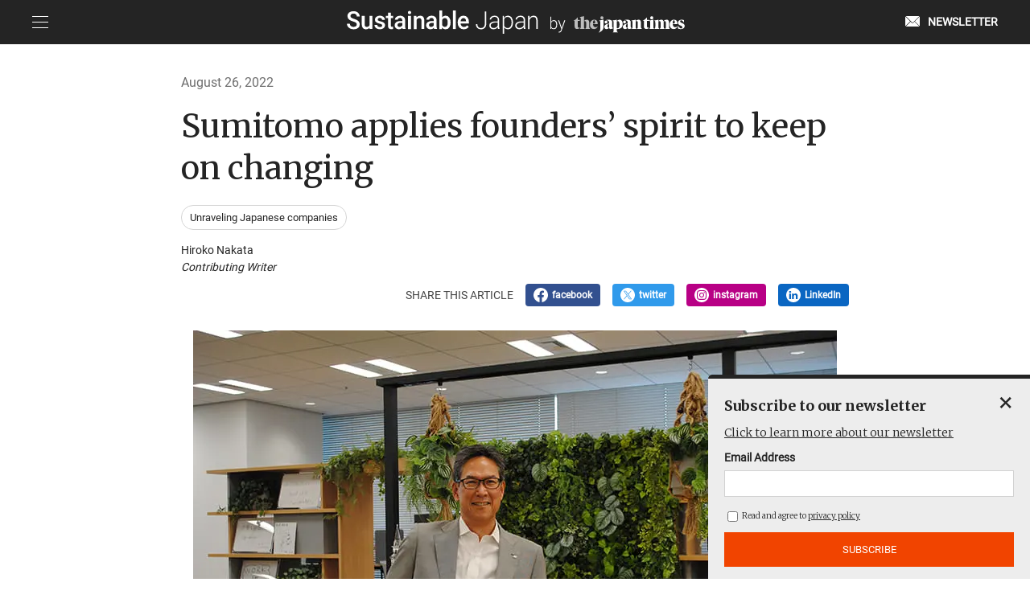

--- FILE ---
content_type: text/html; charset=UTF-8
request_url: https://sustainable.japantimes.com/unraveling/06
body_size: 72371
content:
<!DOCTYPE HTML>
<html lang="en-US">

<head>
    <!-- Google Tag Manager -->
    <script>(function(w,d,s,l,i){w[l]=w[l]||[];w[l].push({'gtm.start':
    new Date().getTime(),event:'gtm.js'});var f=d.getElementsByTagName(s)[0],
    j=d.createElement(s),dl=l!='dataLayer'?'&l='+l:'';j.async=true;j.src=
    'https://www.googletagmanager.com/gtm.js?id='+i+dl;f.parentNode.insertBefore(j,f);
    })(window,document,'script','dataLayer','GTM-WNCGLGX');</script>
    <!-- End Google Tag Manager -->
    <meta charset="UTF-8">
    <meta http-equiv="Content-Type" content="text/html; charset=utf-8">
    <meta name="viewport" content="width=device-width,initial-scale=1">
    <meta http-equiv="X-UA-Compatible" content="IE=edge" />
    <link rel="shortcut icon" href="/assets/img/jtc-favicon.ico">
    <meta name='robots' content='index, follow, max-image-preview:large, max-snippet:-1, max-video-preview:-1' />

	<!-- This site is optimized with the Yoast SEO plugin v22.8 - https://yoast.com/wordpress/plugins/seo/ -->
	<title>Sumitomo applies founders’ spirit to keep on changing - Sustainable Japan by The Japan Times</title>
	<meta name="description" content="Sumitomo Corporation, one of Japan’s top five general trading houses, seeks to take advantage of a wide range of expertise..." />
	<link rel="canonical" href="https://sustainable.japantimes.com/unraveling/06" />
	<meta property="og:locale" content="en_US" />
	<meta property="og:type" content="article" />
	<meta property="og:title" content="Sumitomo applies founders’ spirit to keep on changing - Sustainable Japan by The Japan Times" />
	<meta property="og:description" content="Sumitomo Corporation, one of Japan’s top five general trading houses, seeks to take advantage of a wide range of expertise..." />
	<meta property="og:url" content="https://sustainable.japantimes.com/unraveling/06" />
	<meta property="og:site_name" content="Sustainable Japan by The Japan Times" />
	<meta property="article:publisher" content="https://www.facebook.com/sustainablejapantimes" />
	<meta property="article:modified_time" content="2022-10-14T08:31:44+00:00" />
	<meta property="og:image" content="https://sustainable.japantimes.com/wp-content/uploads/2022/08/img_unraveling_06_01.jpg" />
	<meta property="og:image:width" content="800" />
	<meta property="og:image:height" content="533" />
	<meta property="og:image:type" content="image/jpeg" />
	<meta name="twitter:card" content="summary_large_image" />
	<meta name="twitter:site" content="@BySustainable" />
	<meta name="twitter:label1" content="Est. reading time" />
	<meta name="twitter:data1" content="4 minutes" />
	<script type="application/ld+json" class="yoast-schema-graph">{"@context":"https://schema.org","@graph":[{"@type":"WebPage","@id":"https://sustainable.japantimes.com/unraveling/06","url":"https://sustainable.japantimes.com/unraveling/06","name":"Sumitomo applies founders’ spirit to keep on changing - Sustainable Japan by The Japan Times","isPartOf":{"@id":"https://sustainable.japantimes.com/#website"},"primaryImageOfPage":{"@id":"https://sustainable.japantimes.com/unraveling/06#primaryimage"},"image":{"@id":"https://sustainable.japantimes.com/unraveling/06#primaryimage"},"thumbnailUrl":"https://sustainable.japantimes.com/wp-content/uploads/2022/08/img_unraveling_06_01.jpg","datePublished":"2022-08-26T04:49:00+00:00","dateModified":"2022-10-14T08:31:44+00:00","description":"Sumitomo Corporation, one of Japan’s top five general trading houses, seeks to take advantage of a wide range of expertise...","breadcrumb":{"@id":"https://sustainable.japantimes.com/unraveling/06#breadcrumb"},"inLanguage":"en-US","potentialAction":[{"@type":"ReadAction","target":["https://sustainable.japantimes.com/unraveling/06"]}]},{"@type":"ImageObject","inLanguage":"en-US","@id":"https://sustainable.japantimes.com/unraveling/06#primaryimage","url":"https://sustainable.japantimes.com/wp-content/uploads/2022/08/img_unraveling_06_01.jpg","contentUrl":"https://sustainable.japantimes.com/wp-content/uploads/2022/08/img_unraveling_06_01.jpg","width":800,"height":533},{"@type":"BreadcrumbList","@id":"https://sustainable.japantimes.com/unraveling/06#breadcrumb","itemListElement":[{"@type":"ListItem","position":1,"name":"ホーム","item":"https://sustainable.japantimes.com/"},{"@type":"ListItem","position":2,"name":"Unraveling記事","item":"https://sustainable.japantimes.com/unraveling"},{"@type":"ListItem","position":3,"name":"Sumitomo applies founders’ spirit to keep on changing"}]},{"@type":"WebSite","@id":"https://sustainable.japantimes.com/#website","url":"https://sustainable.japantimes.com/","name":"Sustainable Japan by The Japan Times","description":"","publisher":{"@id":"https://sustainable.japantimes.com/#organization"},"potentialAction":[{"@type":"SearchAction","target":{"@type":"EntryPoint","urlTemplate":"https://sustainable.japantimes.com/?s={search_term_string}"},"query-input":"required name=search_term_string"}],"inLanguage":"en-US"},{"@type":"Organization","@id":"https://sustainable.japantimes.com/#organization","name":"The Japan Times Cube Inc.","url":"https://sustainable.japantimes.com/","logo":{"@type":"ImageObject","inLanguage":"en-US","@id":"https://sustainable.japantimes.com/#/schema/logo/image/","url":"https://sustainable.japantimes.com/wp-content/uploads/2025/06/sustainable_logo_black.png","contentUrl":"https://sustainable.japantimes.com/wp-content/uploads/2025/06/sustainable_logo_black.png","width":800,"height":183,"caption":"The Japan Times Cube Inc."},"image":{"@id":"https://sustainable.japantimes.com/#/schema/logo/image/"},"sameAs":["https://www.facebook.com/sustainablejapantimes","https://x.com/BySustainable","https://www.instagram.com/sustainablejapantimes/","https://www.youtube.com/c/SustainableJapanbyTheJapanTimes"]}]}</script>
	<!-- / Yoast SEO plugin. -->


<script type="text/javascript">
/* <![CDATA[ */
window._wpemojiSettings = {"baseUrl":"https:\/\/s.w.org\/images\/core\/emoji\/15.0.3\/72x72\/","ext":".png","svgUrl":"https:\/\/s.w.org\/images\/core\/emoji\/15.0.3\/svg\/","svgExt":".svg","source":{"concatemoji":"https:\/\/sustainable.japantimes.com\/wp-includes\/js\/wp-emoji-release.min.js?ver=6.5.3"}};
/*! This file is auto-generated */
!function(i,n){var o,s,e;function c(e){try{var t={supportTests:e,timestamp:(new Date).valueOf()};sessionStorage.setItem(o,JSON.stringify(t))}catch(e){}}function p(e,t,n){e.clearRect(0,0,e.canvas.width,e.canvas.height),e.fillText(t,0,0);var t=new Uint32Array(e.getImageData(0,0,e.canvas.width,e.canvas.height).data),r=(e.clearRect(0,0,e.canvas.width,e.canvas.height),e.fillText(n,0,0),new Uint32Array(e.getImageData(0,0,e.canvas.width,e.canvas.height).data));return t.every(function(e,t){return e===r[t]})}function u(e,t,n){switch(t){case"flag":return n(e,"\ud83c\udff3\ufe0f\u200d\u26a7\ufe0f","\ud83c\udff3\ufe0f\u200b\u26a7\ufe0f")?!1:!n(e,"\ud83c\uddfa\ud83c\uddf3","\ud83c\uddfa\u200b\ud83c\uddf3")&&!n(e,"\ud83c\udff4\udb40\udc67\udb40\udc62\udb40\udc65\udb40\udc6e\udb40\udc67\udb40\udc7f","\ud83c\udff4\u200b\udb40\udc67\u200b\udb40\udc62\u200b\udb40\udc65\u200b\udb40\udc6e\u200b\udb40\udc67\u200b\udb40\udc7f");case"emoji":return!n(e,"\ud83d\udc26\u200d\u2b1b","\ud83d\udc26\u200b\u2b1b")}return!1}function f(e,t,n){var r="undefined"!=typeof WorkerGlobalScope&&self instanceof WorkerGlobalScope?new OffscreenCanvas(300,150):i.createElement("canvas"),a=r.getContext("2d",{willReadFrequently:!0}),o=(a.textBaseline="top",a.font="600 32px Arial",{});return e.forEach(function(e){o[e]=t(a,e,n)}),o}function t(e){var t=i.createElement("script");t.src=e,t.defer=!0,i.head.appendChild(t)}"undefined"!=typeof Promise&&(o="wpEmojiSettingsSupports",s=["flag","emoji"],n.supports={everything:!0,everythingExceptFlag:!0},e=new Promise(function(e){i.addEventListener("DOMContentLoaded",e,{once:!0})}),new Promise(function(t){var n=function(){try{var e=JSON.parse(sessionStorage.getItem(o));if("object"==typeof e&&"number"==typeof e.timestamp&&(new Date).valueOf()<e.timestamp+604800&&"object"==typeof e.supportTests)return e.supportTests}catch(e){}return null}();if(!n){if("undefined"!=typeof Worker&&"undefined"!=typeof OffscreenCanvas&&"undefined"!=typeof URL&&URL.createObjectURL&&"undefined"!=typeof Blob)try{var e="postMessage("+f.toString()+"("+[JSON.stringify(s),u.toString(),p.toString()].join(",")+"));",r=new Blob([e],{type:"text/javascript"}),a=new Worker(URL.createObjectURL(r),{name:"wpTestEmojiSupports"});return void(a.onmessage=function(e){c(n=e.data),a.terminate(),t(n)})}catch(e){}c(n=f(s,u,p))}t(n)}).then(function(e){for(var t in e)n.supports[t]=e[t],n.supports.everything=n.supports.everything&&n.supports[t],"flag"!==t&&(n.supports.everythingExceptFlag=n.supports.everythingExceptFlag&&n.supports[t]);n.supports.everythingExceptFlag=n.supports.everythingExceptFlag&&!n.supports.flag,n.DOMReady=!1,n.readyCallback=function(){n.DOMReady=!0}}).then(function(){return e}).then(function(){var e;n.supports.everything||(n.readyCallback(),(e=n.source||{}).concatemoji?t(e.concatemoji):e.wpemoji&&e.twemoji&&(t(e.twemoji),t(e.wpemoji)))}))}((window,document),window._wpemojiSettings);
/* ]]> */
</script>
<style id='wp-emoji-styles-inline-css' type='text/css'>

	img.wp-smiley, img.emoji {
		display: inline !important;
		border: none !important;
		box-shadow: none !important;
		height: 1em !important;
		width: 1em !important;
		margin: 0 0.07em !important;
		vertical-align: -0.1em !important;
		background: none !important;
		padding: 0 !important;
	}
</style>
<link rel='stylesheet' id='wp-block-library-css' href='https://sustainable.japantimes.com/wp-includes/css/dist/block-library/style.min.css?ver=6.5.3' type='text/css' media='all' />
<style id='classic-theme-styles-inline-css' type='text/css'>
/*! This file is auto-generated */
.wp-block-button__link{color:#fff;background-color:#32373c;border-radius:9999px;box-shadow:none;text-decoration:none;padding:calc(.667em + 2px) calc(1.333em + 2px);font-size:1.125em}.wp-block-file__button{background:#32373c;color:#fff;text-decoration:none}
</style>
<style id='global-styles-inline-css' type='text/css'>
body{--wp--preset--color--black: #000000;--wp--preset--color--cyan-bluish-gray: #abb8c3;--wp--preset--color--white: #ffffff;--wp--preset--color--pale-pink: #f78da7;--wp--preset--color--vivid-red: #cf2e2e;--wp--preset--color--luminous-vivid-orange: #ff6900;--wp--preset--color--luminous-vivid-amber: #fcb900;--wp--preset--color--light-green-cyan: #7bdcb5;--wp--preset--color--vivid-green-cyan: #00d084;--wp--preset--color--pale-cyan-blue: #8ed1fc;--wp--preset--color--vivid-cyan-blue: #0693e3;--wp--preset--color--vivid-purple: #9b51e0;--wp--preset--gradient--vivid-cyan-blue-to-vivid-purple: linear-gradient(135deg,rgba(6,147,227,1) 0%,rgb(155,81,224) 100%);--wp--preset--gradient--light-green-cyan-to-vivid-green-cyan: linear-gradient(135deg,rgb(122,220,180) 0%,rgb(0,208,130) 100%);--wp--preset--gradient--luminous-vivid-amber-to-luminous-vivid-orange: linear-gradient(135deg,rgba(252,185,0,1) 0%,rgba(255,105,0,1) 100%);--wp--preset--gradient--luminous-vivid-orange-to-vivid-red: linear-gradient(135deg,rgba(255,105,0,1) 0%,rgb(207,46,46) 100%);--wp--preset--gradient--very-light-gray-to-cyan-bluish-gray: linear-gradient(135deg,rgb(238,238,238) 0%,rgb(169,184,195) 100%);--wp--preset--gradient--cool-to-warm-spectrum: linear-gradient(135deg,rgb(74,234,220) 0%,rgb(151,120,209) 20%,rgb(207,42,186) 40%,rgb(238,44,130) 60%,rgb(251,105,98) 80%,rgb(254,248,76) 100%);--wp--preset--gradient--blush-light-purple: linear-gradient(135deg,rgb(255,206,236) 0%,rgb(152,150,240) 100%);--wp--preset--gradient--blush-bordeaux: linear-gradient(135deg,rgb(254,205,165) 0%,rgb(254,45,45) 50%,rgb(107,0,62) 100%);--wp--preset--gradient--luminous-dusk: linear-gradient(135deg,rgb(255,203,112) 0%,rgb(199,81,192) 50%,rgb(65,88,208) 100%);--wp--preset--gradient--pale-ocean: linear-gradient(135deg,rgb(255,245,203) 0%,rgb(182,227,212) 50%,rgb(51,167,181) 100%);--wp--preset--gradient--electric-grass: linear-gradient(135deg,rgb(202,248,128) 0%,rgb(113,206,126) 100%);--wp--preset--gradient--midnight: linear-gradient(135deg,rgb(2,3,129) 0%,rgb(40,116,252) 100%);--wp--preset--font-size--small: 13px;--wp--preset--font-size--medium: 20px;--wp--preset--font-size--large: 36px;--wp--preset--font-size--x-large: 42px;--wp--preset--spacing--20: 0.44rem;--wp--preset--spacing--30: 0.67rem;--wp--preset--spacing--40: 1rem;--wp--preset--spacing--50: 1.5rem;--wp--preset--spacing--60: 2.25rem;--wp--preset--spacing--70: 3.38rem;--wp--preset--spacing--80: 5.06rem;--wp--preset--shadow--natural: 6px 6px 9px rgba(0, 0, 0, 0.2);--wp--preset--shadow--deep: 12px 12px 50px rgba(0, 0, 0, 0.4);--wp--preset--shadow--sharp: 6px 6px 0px rgba(0, 0, 0, 0.2);--wp--preset--shadow--outlined: 6px 6px 0px -3px rgba(255, 255, 255, 1), 6px 6px rgba(0, 0, 0, 1);--wp--preset--shadow--crisp: 6px 6px 0px rgba(0, 0, 0, 1);}:where(.is-layout-flex){gap: 0.5em;}:where(.is-layout-grid){gap: 0.5em;}body .is-layout-flex{display: flex;}body .is-layout-flex{flex-wrap: wrap;align-items: center;}body .is-layout-flex > *{margin: 0;}body .is-layout-grid{display: grid;}body .is-layout-grid > *{margin: 0;}:where(.wp-block-columns.is-layout-flex){gap: 2em;}:where(.wp-block-columns.is-layout-grid){gap: 2em;}:where(.wp-block-post-template.is-layout-flex){gap: 1.25em;}:where(.wp-block-post-template.is-layout-grid){gap: 1.25em;}.has-black-color{color: var(--wp--preset--color--black) !important;}.has-cyan-bluish-gray-color{color: var(--wp--preset--color--cyan-bluish-gray) !important;}.has-white-color{color: var(--wp--preset--color--white) !important;}.has-pale-pink-color{color: var(--wp--preset--color--pale-pink) !important;}.has-vivid-red-color{color: var(--wp--preset--color--vivid-red) !important;}.has-luminous-vivid-orange-color{color: var(--wp--preset--color--luminous-vivid-orange) !important;}.has-luminous-vivid-amber-color{color: var(--wp--preset--color--luminous-vivid-amber) !important;}.has-light-green-cyan-color{color: var(--wp--preset--color--light-green-cyan) !important;}.has-vivid-green-cyan-color{color: var(--wp--preset--color--vivid-green-cyan) !important;}.has-pale-cyan-blue-color{color: var(--wp--preset--color--pale-cyan-blue) !important;}.has-vivid-cyan-blue-color{color: var(--wp--preset--color--vivid-cyan-blue) !important;}.has-vivid-purple-color{color: var(--wp--preset--color--vivid-purple) !important;}.has-black-background-color{background-color: var(--wp--preset--color--black) !important;}.has-cyan-bluish-gray-background-color{background-color: var(--wp--preset--color--cyan-bluish-gray) !important;}.has-white-background-color{background-color: var(--wp--preset--color--white) !important;}.has-pale-pink-background-color{background-color: var(--wp--preset--color--pale-pink) !important;}.has-vivid-red-background-color{background-color: var(--wp--preset--color--vivid-red) !important;}.has-luminous-vivid-orange-background-color{background-color: var(--wp--preset--color--luminous-vivid-orange) !important;}.has-luminous-vivid-amber-background-color{background-color: var(--wp--preset--color--luminous-vivid-amber) !important;}.has-light-green-cyan-background-color{background-color: var(--wp--preset--color--light-green-cyan) !important;}.has-vivid-green-cyan-background-color{background-color: var(--wp--preset--color--vivid-green-cyan) !important;}.has-pale-cyan-blue-background-color{background-color: var(--wp--preset--color--pale-cyan-blue) !important;}.has-vivid-cyan-blue-background-color{background-color: var(--wp--preset--color--vivid-cyan-blue) !important;}.has-vivid-purple-background-color{background-color: var(--wp--preset--color--vivid-purple) !important;}.has-black-border-color{border-color: var(--wp--preset--color--black) !important;}.has-cyan-bluish-gray-border-color{border-color: var(--wp--preset--color--cyan-bluish-gray) !important;}.has-white-border-color{border-color: var(--wp--preset--color--white) !important;}.has-pale-pink-border-color{border-color: var(--wp--preset--color--pale-pink) !important;}.has-vivid-red-border-color{border-color: var(--wp--preset--color--vivid-red) !important;}.has-luminous-vivid-orange-border-color{border-color: var(--wp--preset--color--luminous-vivid-orange) !important;}.has-luminous-vivid-amber-border-color{border-color: var(--wp--preset--color--luminous-vivid-amber) !important;}.has-light-green-cyan-border-color{border-color: var(--wp--preset--color--light-green-cyan) !important;}.has-vivid-green-cyan-border-color{border-color: var(--wp--preset--color--vivid-green-cyan) !important;}.has-pale-cyan-blue-border-color{border-color: var(--wp--preset--color--pale-cyan-blue) !important;}.has-vivid-cyan-blue-border-color{border-color: var(--wp--preset--color--vivid-cyan-blue) !important;}.has-vivid-purple-border-color{border-color: var(--wp--preset--color--vivid-purple) !important;}.has-vivid-cyan-blue-to-vivid-purple-gradient-background{background: var(--wp--preset--gradient--vivid-cyan-blue-to-vivid-purple) !important;}.has-light-green-cyan-to-vivid-green-cyan-gradient-background{background: var(--wp--preset--gradient--light-green-cyan-to-vivid-green-cyan) !important;}.has-luminous-vivid-amber-to-luminous-vivid-orange-gradient-background{background: var(--wp--preset--gradient--luminous-vivid-amber-to-luminous-vivid-orange) !important;}.has-luminous-vivid-orange-to-vivid-red-gradient-background{background: var(--wp--preset--gradient--luminous-vivid-orange-to-vivid-red) !important;}.has-very-light-gray-to-cyan-bluish-gray-gradient-background{background: var(--wp--preset--gradient--very-light-gray-to-cyan-bluish-gray) !important;}.has-cool-to-warm-spectrum-gradient-background{background: var(--wp--preset--gradient--cool-to-warm-spectrum) !important;}.has-blush-light-purple-gradient-background{background: var(--wp--preset--gradient--blush-light-purple) !important;}.has-blush-bordeaux-gradient-background{background: var(--wp--preset--gradient--blush-bordeaux) !important;}.has-luminous-dusk-gradient-background{background: var(--wp--preset--gradient--luminous-dusk) !important;}.has-pale-ocean-gradient-background{background: var(--wp--preset--gradient--pale-ocean) !important;}.has-electric-grass-gradient-background{background: var(--wp--preset--gradient--electric-grass) !important;}.has-midnight-gradient-background{background: var(--wp--preset--gradient--midnight) !important;}.has-small-font-size{font-size: var(--wp--preset--font-size--small) !important;}.has-medium-font-size{font-size: var(--wp--preset--font-size--medium) !important;}.has-large-font-size{font-size: var(--wp--preset--font-size--large) !important;}.has-x-large-font-size{font-size: var(--wp--preset--font-size--x-large) !important;}
.wp-block-navigation a:where(:not(.wp-element-button)){color: inherit;}
:where(.wp-block-post-template.is-layout-flex){gap: 1.25em;}:where(.wp-block-post-template.is-layout-grid){gap: 1.25em;}
:where(.wp-block-columns.is-layout-flex){gap: 2em;}:where(.wp-block-columns.is-layout-grid){gap: 2em;}
.wp-block-pullquote{font-size: 1.5em;line-height: 1.6;}
</style>
<link rel='stylesheet' id='boxzilla-css' href='https://sustainable.japantimes.com/wp-content/plugins/boxzilla/assets/css/styles.css?ver=3.3.1' type='text/css' media='all' />
		<style type="text/css" id="wp-custom-css">
			/* API認証固定ページでヘッダーとフッターを非表示にする */
    .page-id-17858 header,
    .page-id-17858 footer {
      display: none;
    }		</style>
		    <link href="/assets/css/style.css" rel="stylesheet">
            <meta name = "format-detection" content = "telephone=no">
    <!-- Piano Composer -->
    <script>(function(src){var a=document.createElement("script");a.type="text/javascript";a.async=true;a.src=src;var b=document.getElementsByTagName("script")[0];b.parentNode.insertBefore(a,b)})("https://experience-ap.piano.io/xbuilder/experience/load?aid=bWOWSdhXpj");</script>
    <!-- End Piano Composer -->
          <meta name="cXenseParse:pageclass" content="article">
      <meta name="cXenseParse:articleid" content="8842">
      <meta property="article:published_time" content="2022-08-26T13:49:00+09:00">
              <meta name="cXenseParse:recs:recommendable" content="true">
        <script>
          tp = window[ "tp" ] || [];
          tp.push( [ "setContentSection", "Sustainable Japan" ] );
          tp.push(["setZone", "Sustainable Japan"]);
          tp.push( [ "setTags", [ "Unraveling Japanese companies" ] ] );
        </script>
        <meta name="cXenseParse:jat-subcategory" content="Unraveling Japanese companies" data-separator=",">
              <meta name="cXenseParse:jat-post-type" content="Sustainable Japan">
</head>

<body >
  <!-- Google Tag Manager (noscript) -->
  <noscript><iframe src="https://www.googletagmanager.com/ns.html?id=GTM-WNCGLGX"
  height="0" width="0" style="display:none;visibility:hidden"></iframe></noscript>
  <!-- End Google Tag Manager (noscript) -->

  <header>
    <div class="ly_header">
      <div class="ly_header_inner">
        <div class="ly_header_menu js_spMenu">
            <button class="ly_header_menu_btn js_spMenu_btn">
              <span class="ly_header_menu_btn_lineWrapp"><span class="ly_header_menu_btn_line"></span></span>
            </button>
            <nav class="ly_header_menu_list js_spMenu_body" role="Navigation">
              <ul class="ly_header_nav">
                <li><form method="get" id="searchform" class="bl_searchform" action="https://sustainable.japantimes.com">
  <input type="text" name="s" id="s" placeholder="SEARCH"/>
  <button type="submit">SUBMIT</button>
</form></li>
              </ul>
              <ul class="ly_header_nav ly_header_nav__bd">
                <li ><a href="/jp/">日本語記事</a></li>
              </ul>
              <ul class="ly_header_nav ly_header_nav__bd">
                <li ><a href="/magazine/">Sustainable Japan Magazine</a></li>
                <li class="ly_header_nav__child"><a href="/magazine/vol53/">Magazine - monthly update</a></li>
              </ul>
              <ul class="ly_header_nav ly_header_nav__bd">
                <li><span>Interview Series</span></li>
                <li class="ly_header_nav__child"><a href="/lr/">Leaders & Readers</a></li>
                <li class="ly_header_nav__child"><a href="/roundtable/">Roundtable</a></li>
                <li class="ly_header_nav__child"><a href="/esgtalk/">ESG Talk</a></li>
                <li class="ly_header_nav__child is_active"><a href="/unraveling/">Unraveling Japanese companies</a></li>
              </ul>
              <ul class="ly_header_nav ly_header_nav__bd">
                <li><span>Authentic green stories</span></li>
                <li class="ly_header_nav__child"><a href="/esg/">ESG/SDGs</a></li>
                <li class="ly_header_nav__child"><a href="/satoyama/">Satoyama~Authentic Japan</a></li>
              </ul>
              <ul class="ly_header_nav ly_header_nav__bd">
                <li ><a href="/education/">Education</a></li>
              </ul>
              <ul class="ly_header_nav ly_header_nav__bd">
                <li ><a href="/osakaexpo/">Osaka Expo</a></li>
              </ul>
              <ul class="ly_header_nav ly_header_nav__bd">
                <li ><a href="/wcs/">World Cosplay Summit</a></li>
              </ul>
              <ul class="ly_header_nav ly_header_nav__bd">
                <li ><a href="/gallery/">Times Gallery</a></li>
              </ul>
              <ul class="ly_header_nav ly_header_nav__bd">
                <li ><a href="/event/">Events</a></li>
              </ul>
              <ul class="ly_header_nav ly_header_nav__bd">
                <li ><a href="/movie/">Premium videos</a></li>
              </ul>
              <ul class="ly_header_nav ly_header_nav__bd">
                <li><span>History & Archives</span></li>
                <li class="ly_header_nav__child"><a href="/brandhistory/">Brand history & Archives</a></li>
                <li class="ly_header_nav__child"><a href="/history/">125 years of history</a></li>
              </ul>
              <ul class="ly_header_nav ly_header_nav__bd">
                <li><span>Awards</span></li>
                <li class="ly_header_nav__child"><a href="/sjaward2025/">Sustainable Japan Award 2025</a></li>
                <li class="ly_header_nav__child02"><a href="/sjaward-company2025/">2025 Winners</a></li>
                <li class="ly_header_nav__child02"><a href="/sjaward-company2024/">2024 Winners</a></li>
                <li class="ly_header_nav__child02"><a href="/sjaward-company2023/">2023 Winners</a></li>
                <li class="ly_header_nav__child02"><a href="/sjaward-company2022/">2022 Winners</a></li>
                <li class="ly_header_nav__child"><a href="/sjd-2025">Sustainable Japan Day 2025</a></li>
                <!-- <li class="ly_header_nav__child02"><a href="/sjaward-company/">2021 Winners</a></li> -->
                <li class="ly_header_nav__child"><a href="https://authentic-japan-selection.japantimes.com/" target="_blank" class="el_icon el_icon__blank">Destination Restaurants 2025</a></li>
                <li class="ly_header_nav__child"><a href="https://sustainable.japantimes.com/destination-region-2025">Destination Region 2025</a></li>
              </ul>
              <ul class="ly_header_nav ly_header_nav__bd">
                <li><span>実践者交流会</span></li>
                <li class="ly_header_nav__child"><a href="/satoyama-jissensha2025/">第6回Satoyama実践者交流会</a></li>
                <li class="ly_header_nav__child"><a href="/satoyama-jissensha2024/">第5回Satoyama実践者交流会</a></li>
                <li class="ly_header_nav__child"><a href="/satoyama-jissensha2023/">第4回Satoyama実践者交流会</a></li>
                <li class="ly_header_nav__child"><a href="/satoyama-jissensha2022/">第3回Satoyama実践者交流会</a></li>
              </ul>
              <!-- <ul class="ly_header_nav ly_header_nav__bd">
                <li class="ly_header_nav_signup"><a href="/premium-memberships-en">Subscribe</a></li>
              </ul> -->
              <ul class="ly_header_nav ly_header_nav__bd">
                <li class="ly_header_nav_mail"><a href="/newsletter/">Newsletter</a></li>
              </ul>
              <ul class="ly_header_nav ly_header_nav__bd">
                <li><a href="/sjnetwork-jp/">Sustainable Japan Network</a></li>
              </ul>
              <ul class="ly_header_nav ly_header_nav__bd">
                <li class="ly_header_nav_sns">
                  <ul class="">
                    <li class="ly_header_nav_sns_facebook">
                      <a href="https://www.facebook.com/sustainablejapantimes" target="_blank">
                        <img src="/assets/img/icon-facebook-w.svg" alt="">
                      </a>
                    </li>
                    <li class="ly_header_nav_sns_instagram">
                      <a href="https://www.instagram.com/sustainablejapantimes/" target="_blank">
                        <img src="/assets/img/icon-insta-w.svg" alt="">
                      </a>
                    </li>
                    <li class="ly_header_nav_sns_twitter">
                      <a href="https://twitter.com/BySustainable" target="_blank">
                        <img src="/assets/img/icon-twitter-w.svg" alt="">
                      </a>
                    </li>
                    <li class="ly_header_nav_sns_linkdin">
                      <a href="https://www.linkedin.com/in/sustainable-japan/" target="_blank">
                        <img src="/assets/img/icon-linkdin-normal.svg" alt="">
                      </a>
                    </li>
                  </ul>
                <li>
                <li><a href="/about/" class="ly_header_nav_fontS">About us</a></li>
                <li><a href="/privacy/" class="ly_header_nav_fontS">Privacy Policy</a></li>
                <li><a href="https://forms.gle/S5arEHmdR3RK4N2c8" target="_blank" class="ly_header_nav_fontS">Contact</a></li>
                <li><a href="/terms-of-service/" class="ly_header_nav_fontS">Terms of service</a></li>
                <li><a href="/act/" class="ly_header_nav_fontS">Act on specified commercial transactions</a></li>
              </ul>
            </nav>
        </div>

        <div class="ly_header_logo">
          <a href="/">
            <img src="/assets/img/sustainable_logo_white.svg" alt="Sustainable Japan by The Japan Times">
          </a>
        </div>
        <ul class="ly_header_right">
          <li>
            <a class="ly_header_about" href="/newsletter">
              <span class="ly_header_about_icon">
                <svg id="_イヤー_1" xmlns="http://www.w3.org/2000/svg" viewBox="0 0 354.43 256.66"><defs><style>.cls-1{fill:#fff;}</style></defs><path class="cls-1" d="M134.97,124.07l33.37,33.37c5.54,5.53,14.55,5.56,20.1,.04L342.84,3.02c-3.35-1.89-7.13-3.02-11.02-3.02H22.61c-3.3,0-6.52,.82-9.49,2.22l121.85,121.85Z"/><path class="cls-1" d="M354.43,22.61c0-3.91-1.09-7.62-2.96-10.94l-116.67,116.71,116.67,116.67c1.87-3.34,2.96-7.07,2.96-11.01V22.61Z"/><path class="cls-1" d="M226.16,137.03l-29.1,29.11c-1.29,1.28-2.68,2.4-4.14,3.36-.61,.4-1.29,.66-1.92,1-.89,.48-1.75,1.02-2.67,1.39-.71,.28-1.45,.42-2.17,.64-.91,.28-1.79,.62-2.72,.8-.83,.16-1.68,.16-2.52,.24-.84,.08-1.66,.24-2.5,.24h-.02c-1.13,0-2.25-.18-3.38-.32-.56-.07-1.12-.06-1.68-.16-1.1-.21-2.16-.6-3.23-.95-.55-.18-1.13-.28-1.67-.5-1.1-.45-2.14-1.07-3.18-1.67-.47-.27-.96-.45-1.42-.74-1.46-.97-2.85-2.09-4.14-3.38l-29.04-29.04L13.15,254.48c2.97,1.37,6.18,2.17,9.46,2.17H331.82c3.94,0,7.67-1.09,11.01-2.96l-116.66-116.66Z"/><path class="cls-1" d="M3.83,10.21C1.42,13.85,0,18.1,0,22.61V234.05c0,4.51,1.43,8.78,3.87,12.44l118.14-118.1L3.83,10.21Z"/></svg>
              </span>
              <span class="ly_header_about_txt">NEWSLETTER</span>
            </a>
          </li>
          <!-- <li>
            <a class="ly_header_about" href="/premium-memberships-en">
              <span class="ly_header_about_icon">
                <svg id="Layer_1" data-name="Layer 1" xmlns="http://www.w3.org/2000/svg" viewBox="0 0 1404.67 1405.85"><defs><style>.cls-1{fill:#fff;}</style></defs><polygon class="cls-1" points="1239.03 365.88 1039.94 165.1 563.5 641.54 762.58 842.33 1239.03 365.88"/><polygon class="cls-1" points="446.09 961.44 706.43 876.36 524.36 711.31 446.09 961.44"/><path class="cls-1" d="M2164.48,340.9h0a139.29,139.29,0,0,0-200.38-2.57l-78.85,79.6,197.38,197.38,79.86-81.42A139.28,139.28,0,0,0,2164.48,340.9Z" transform="translate(-797.66 -297.07)"/><path class="cls-1" d="M2096.24,1048.83l-68,.77,5.1,450.93.09,2.1c3.73,50.89-4.84,88.82-24.78,109.69-19,19.87-45.3,21.33-55.74,21-14.86-.41-29.4-.5-46.65-.5H1051.79c-26.71,0-53,.92-75.14,1.82-38,1.54-66.45-6.55-84.48-24-23.72-23-24.6-57.05-24.54-63.64v-1c0-2.72.06-5.44.06-8.16V644.72c0-28.32-1-57.16-1.85-82-1.14-31.68,5.64-55.31,20.15-70.25,18.56-19.1,46-20.07,48.9-20.11h514.74V404.32H936.1c-8.29-.16-59.2.7-98,39.8-28.58,28.81-42.14,69.54-40.28,121.07.91,25.33,1.8,52.34,1.8,79.53v893.15q0,3.74,0,7.48v1c-.15,16.11,2.64,71.87,45.22,113.17,29.73,28.84,71.05,43.43,122.91,43.43q5.77,0,11.71-.25c21.48-.86,46.89-1.75,72.38-1.75h854.42c16.68,0,30.68.08,44.76.47,19.52.56,69-2.46,106.84-42.05,33.92-35.5,48.56-89.53,43.53-160.63Z" transform="translate(-797.66 -297.07)"/></svg>
              </span>
              <span class="ly_header_about_txt">SUBSCRIBE</span>
            </a>
          </li>
          <li>
            <a class="ly_header_about" href="https://subscription.ximera.com/mypage/sustainable-Japan" target="_blank">
              <span class="ly_header_about_icon">
                <svg id="レイヤー_1" data-name="レイヤー 1" xmlns="http://www.w3.org/2000/svg" viewBox="0 0 278.57 247.29"><defs><style>.cls-1{fill:#fff;}</style></defs><path class="cls-1" d="M300.37,523.12a12.43,12.43,0,0,1-3.37-6,12.63,12.63,0,0,1,2.12-10.59l5.22-7.16c-.9-1.93-1.73-3.93-2.45-6l-8.76-1.37a12.72,12.72,0,0,1-10.83-12.64V463.69a12.67,12.67,0,0,1,10.83-12.61l8.76-1.37c.72-2,1.55-4,2.45-6l-5.22-7.16A12.71,12.71,0,0,1,300.4,420l.24-.23A70,70,0,0,1,239.37,418a65,65,0,0,1-7-4.21,57.46,57.46,0,0,1-5.87-4.5c-41.92,14.34-68.61,49.05-68.61,94a119.48,119.48,0,0,0,1.82,20.84,6,6,0,0,0,5.87,4.92H306.31l-5.91-5.93Z" transform="translate(-157.91 -297.65)"/><path class="cls-1" d="M241.13,405.25a53.58,53.58,0,0,0,8.79,4.51,58,58,0,0,0,43.8,0,53.68,53.68,0,0,0,8.8-4.51,58.19,58.19,0,1,0-61.39,0Z" transform="translate(-157.91 -297.65)"/><path class="cls-1" d="M432,458.45l-10-1.58a5.3,5.3,0,0,1-4.23-3.55,55,55,0,0,0-3.07-7.43,5.3,5.3,0,0,1,.48-5.51l6-8.2a5.35,5.35,0,0,0-.54-6.92l-11.15-11.12a5.31,5.31,0,0,0-6.92-.54l-8.2,6a5.31,5.31,0,0,1-5.51.44,57,57,0,0,0-7.4-3.07,5.37,5.37,0,0,1-3.58-4.23l-1.55-10a5.34,5.34,0,0,0-5.27-4.5H355.23a5.34,5.34,0,0,0-5.27,4.5l-1.55,10a5.28,5.28,0,0,1-3.55,4.23,56.91,56.91,0,0,0-5.94,2.36l-1.49.71a5.31,5.31,0,0,1-5.51-.44l-8.2-6a5.32,5.32,0,0,0-6.92.54l-1.1,1.1h0l-10,10a5.32,5.32,0,0,0-.54,6.92l6,8.2a5.31,5.31,0,0,1,.44,5.51,59.17,59.17,0,0,0-3.07,7.43,5.28,5.28,0,0,1-4.23,3.55l-10,1.58a5.29,5.29,0,0,0-4.5,5.24v15.75a5.29,5.29,0,0,0,4.5,5.27l10,1.59a5.27,5.27,0,0,1,4.23,3.54,57,57,0,0,0,3.07,7.4,5.31,5.31,0,0,1-.44,5.51l-6,8.2a5.3,5.3,0,0,0-.06,6.21,3.54,3.54,0,0,0,.6.71l5.25,5.25,5.87,5.9.06.06a5.37,5.37,0,0,0,6.86.48l.65-.48,7.55-5.51a5.2,5.2,0,0,1,.71-.45,5.31,5.31,0,0,1,4.8,0s0,0,.06,0a54.09,54.09,0,0,0,7.37,3,5.41,5.41,0,0,1,3.55,4.23l1.55,10a5.33,5.33,0,0,0,5.27,4.53H371a5.33,5.33,0,0,0,5.27-4.53l1.55-10a5.1,5.1,0,0,1,.42-1.34,5.34,5.34,0,0,1,3.16-2.89c.75-.24,1.46-.51,2.18-.78a45.08,45.08,0,0,0,5.22-2.29,5.3,5.3,0,0,1,5.51.48l8.2,6a5.35,5.35,0,0,0,6.92-.54l11.15-11.15a5.35,5.35,0,0,0,.54-6.92l-6-8.2a5.29,5.29,0,0,1-.48-5.51,53.06,53.06,0,0,0,3.07-7.4,5.28,5.28,0,0,1,4.23-3.54l10-1.59a5.32,5.32,0,0,0,4.53-5.27V463.69A5.31,5.31,0,0,0,432,458.45ZM379.3,492.94a24.88,24.88,0,0,1-5.73,3.31v0a26.53,26.53,0,0,1-10.46,2.12,26.84,26.84,0,0,1-3.4-53.46,25.14,25.14,0,0,1,3.4-.21,28.47,28.47,0,0,1,4.26.33,26.82,26.82,0,0,1,11.93,47.88Z" transform="translate(-157.91 -297.65)"/></svg>
              </span>
            </a>
          </li> -->
        </ul>
        <span class="ly_header_right__sp"></span>
        <!-- <a href="https://subscription.ximera.com/mypage/sustainable-Japan" target="_blank" class="ly_header_right__sp">
          <svg id="レイヤー_1" data-name="レイヤー 1" xmlns="http://www.w3.org/2000/svg" viewBox="0 0 278.57 247.29"><defs><style>.cls-1{fill:#fff;}</style></defs><path class="cls-1" d="M300.37,523.12a12.43,12.43,0,0,1-3.37-6,12.63,12.63,0,0,1,2.12-10.59l5.22-7.16c-.9-1.93-1.73-3.93-2.45-6l-8.76-1.37a12.72,12.72,0,0,1-10.83-12.64V463.69a12.67,12.67,0,0,1,10.83-12.61l8.76-1.37c.72-2,1.55-4,2.45-6l-5.22-7.16A12.71,12.71,0,0,1,300.4,420l.24-.23A70,70,0,0,1,239.37,418a65,65,0,0,1-7-4.21,57.46,57.46,0,0,1-5.87-4.5c-41.92,14.34-68.61,49.05-68.61,94a119.48,119.48,0,0,0,1.82,20.84,6,6,0,0,0,5.87,4.92H306.31l-5.91-5.93Z" transform="translate(-157.91 -297.65)"/><path class="cls-1" d="M241.13,405.25a53.58,53.58,0,0,0,8.79,4.51,58,58,0,0,0,43.8,0,53.68,53.68,0,0,0,8.8-4.51,58.19,58.19,0,1,0-61.39,0Z" transform="translate(-157.91 -297.65)"/><path class="cls-1" d="M432,458.45l-10-1.58a5.3,5.3,0,0,1-4.23-3.55,55,55,0,0,0-3.07-7.43,5.3,5.3,0,0,1,.48-5.51l6-8.2a5.35,5.35,0,0,0-.54-6.92l-11.15-11.12a5.31,5.31,0,0,0-6.92-.54l-8.2,6a5.31,5.31,0,0,1-5.51.44,57,57,0,0,0-7.4-3.07,5.37,5.37,0,0,1-3.58-4.23l-1.55-10a5.34,5.34,0,0,0-5.27-4.5H355.23a5.34,5.34,0,0,0-5.27,4.5l-1.55,10a5.28,5.28,0,0,1-3.55,4.23,56.91,56.91,0,0,0-5.94,2.36l-1.49.71a5.31,5.31,0,0,1-5.51-.44l-8.2-6a5.32,5.32,0,0,0-6.92.54l-1.1,1.1h0l-10,10a5.32,5.32,0,0,0-.54,6.92l6,8.2a5.31,5.31,0,0,1,.44,5.51,59.17,59.17,0,0,0-3.07,7.43,5.28,5.28,0,0,1-4.23,3.55l-10,1.58a5.29,5.29,0,0,0-4.5,5.24v15.75a5.29,5.29,0,0,0,4.5,5.27l10,1.59a5.27,5.27,0,0,1,4.23,3.54,57,57,0,0,0,3.07,7.4,5.31,5.31,0,0,1-.44,5.51l-6,8.2a5.3,5.3,0,0,0-.06,6.21,3.54,3.54,0,0,0,.6.71l5.25,5.25,5.87,5.9.06.06a5.37,5.37,0,0,0,6.86.48l.65-.48,7.55-5.51a5.2,5.2,0,0,1,.71-.45,5.31,5.31,0,0,1,4.8,0s0,0,.06,0a54.09,54.09,0,0,0,7.37,3,5.41,5.41,0,0,1,3.55,4.23l1.55,10a5.33,5.33,0,0,0,5.27,4.53H371a5.33,5.33,0,0,0,5.27-4.53l1.55-10a5.1,5.1,0,0,1,.42-1.34,5.34,5.34,0,0,1,3.16-2.89c.75-.24,1.46-.51,2.18-.78a45.08,45.08,0,0,0,5.22-2.29,5.3,5.3,0,0,1,5.51.48l8.2,6a5.35,5.35,0,0,0,6.92-.54l11.15-11.15a5.35,5.35,0,0,0,.54-6.92l-6-8.2a5.29,5.29,0,0,1-.48-5.51,53.06,53.06,0,0,0,3.07-7.4,5.28,5.28,0,0,1,4.23-3.54l10-1.59a5.32,5.32,0,0,0,4.53-5.27V463.69A5.31,5.31,0,0,0,432,458.45ZM379.3,492.94a24.88,24.88,0,0,1-5.73,3.31v0a26.53,26.53,0,0,1-10.46,2.12,26.84,26.84,0,0,1-3.4-53.46,25.14,25.14,0,0,1,3.4-.21,28.47,28.47,0,0,1,4.26.33,26.82,26.82,0,0,1,11.93,47.88Z" transform="translate(-157.91 -297.65)"/></svg>
        </a> -->
      </div>
    </div>
    <ul class="ly_header_signup">
      <li>
        <a href="/newsletter">
          <!-- <figure><svg id="NEWSLETTER" xmlns="http://www.w3.org/2000/svg" viewBox="0 0 354.43 256.66"><defs><style>.cls-2{fill:#242424;}</style></defs><path class="cls-2" d="M134.97,124.07l33.37,33.37c5.54,5.53,14.55,5.56,20.1,.04L342.84,3.02c-3.35-1.89-7.13-3.02-11.02-3.02H22.61c-3.3,0-6.52,.82-9.49,2.22l121.85,121.85Z"/><path class="cls-2" d="M354.43,22.61c0-3.91-1.09-7.62-2.96-10.94l-116.67,116.71,116.67,116.67c1.87-3.34,2.96-7.07,2.96-11.01V22.61Z"/><path class="cls-2" d="M226.16,137.03l-29.1,29.11c-1.29,1.28-2.68,2.4-4.14,3.36-.61,.4-1.29,.66-1.92,1-.89,.48-1.75,1.02-2.67,1.39-.71,.28-1.45,.42-2.17,.64-.91,.28-1.79,.62-2.72,.8-.83,.16-1.68,.16-2.52,.24-.84,.08-1.66,.24-2.5,.24h-.02c-1.13,0-2.25-.18-3.38-.32-.56-.07-1.12-.06-1.68-.16-1.1-.21-2.16-.6-3.23-.95-.55-.18-1.13-.28-1.67-.5-1.1-.45-2.14-1.07-3.18-1.67-.47-.27-.96-.45-1.42-.74-1.46-.97-2.85-2.09-4.14-3.38l-29.04-29.04L13.15,254.48c2.97,1.37,6.18,2.17,9.46,2.17H331.82c3.94,0,7.67-1.09,11.01-2.96l-116.66-116.66Z"/><path class="cls-2" d="M3.83,10.21C1.42,13.85,0,18.1,0,22.61V234.05c0,4.51,1.43,8.78,3.87,12.44l118.14-118.1L3.83,10.21Z"/></svg></figure> -->
          <span>NEWSLETTER</span>
        </a>
      </li>
      <!-- <li>
        <a href="/premium-memberships-en">
          <figure><svg id="SUBSCRIBE" data-name="Layer 1" xmlns="http://www.w3.org/2000/svg" viewBox="0 0 1404.67 1405.85"><defs><style>.cls-2{fill:#242424;}</style></defs><polygon class="cls-2" points="1239.03 365.88 1039.94 165.1 563.5 641.54 762.58 842.33 1239.03 365.88"/><polygon class="cls-2" points="446.09 961.44 706.43 876.36 524.36 711.31 446.09 961.44"/><path class="cls-2" d="M2164.48,340.9h0a139.29,139.29,0,0,0-200.38-2.57l-78.85,79.6,197.38,197.38,79.86-81.42A139.28,139.28,0,0,0,2164.48,340.9Z" transform="translate(-797.66 -297.07)"/><path class="cls-2" d="M2096.24,1048.83l-68,.77,5.1,450.93.09,2.1c3.73,50.89-4.84,88.82-24.78,109.69-19,19.87-45.3,21.33-55.74,21-14.86-.41-29.4-.5-46.65-.5H1051.79c-26.71,0-53,.92-75.14,1.82-38,1.54-66.45-6.55-84.48-24-23.72-23-24.6-57.05-24.54-63.64v-1c0-2.72.06-5.44.06-8.16V644.72c0-28.32-1-57.16-1.85-82-1.14-31.68,5.64-55.31,20.15-70.25,18.56-19.1,46-20.07,48.9-20.11h514.74V404.32H936.1c-8.29-.16-59.2.7-98,39.8-28.58,28.81-42.14,69.54-40.28,121.07.91,25.33,1.8,52.34,1.8,79.53v893.15q0,3.74,0,7.48v1c-.15,16.11,2.64,71.87,45.22,113.17,29.73,28.84,71.05,43.43,122.91,43.43q5.77,0,11.71-.25c21.48-.86,46.89-1.75,72.38-1.75h854.42c16.68,0,30.68.08,44.76.47,19.52.56,69-2.46,106.84-42.05,33.92-35.5,48.56-89.53,43.53-160.63Z" transform="translate(-797.66 -297.07)"/></svg></figure>
          <span>SUBSCRIBE</span>
        </a>
      </li> -->
    </ul>
  </header>

<div class="ly_contents ">
<div class="ly_inner ly_inner__box ">
  <div class="ly_detalInner bl_detail">
    <article class="ly_mainContents bl_mainContent bl_article">

        <!-- タイトルブロックLR -->
                  <div class="bl_detailTtlBlock02">
            <p class="bl_detailTtlBlock02_day">August 26, 2022</p>
            <h1 class="bl_detailTtlBlock02_ttl">Sumitomo applies founders’ spirit to keep on changing</h1>
            <ul class="bl_detailTtlBlock02_tag hp_mb15">
              <li><a href="/unraveling/">Unraveling Japanese companies</a></li>
                                        </ul>
            <!-- <ul class="bl_detailTtlBlock02_labelList">
              
              
              <li class="bl_detailTtlBlock02_labelList_txt">
                              </li>
            </ul> -->
            
            <!-- bl_detailTtlBlock02_name -->
            <div class="bl_detailTtlBlock02_name">
                              <span>Hiroko Nakata<br><i>Contributing Writer</i></span>
              
              <!-- PDFビューワー用 ボタン -->
              
            </div>
            <!-- /bl_detailTtlBlock02_name -->

                        
            <div class="bl_detailSNSBlock hp_mt10 hp_spmt20">
              <p class="bl_detailSNSBlock_txt">SHARE THIS ARTICLE</p>
              <ul class="bl_detailSNSBlock_list">
                <li class="bl_detailSNSBlock_list_facebook">
                  <a href="http://www.facebook.com/share.php?u=https://sustainable.japantimes.com/unraveling/06" target="_blank" rel="nofollow noopener noreferrer">
                    <span class="tb_over_only">facebook</span>
                    <span class="tb_under_only"><img src="/assets/img/icon-facebook-normal.svg" alt=""></span>
                  </a>
                </li>
                <li class="bl_detailSNSBlock_list_twitter">
                    <a href="https://twitter.com/share?url=https://sustainable.japantimes.com/unraveling/06&text=Sumitomo applies founders’ spirit to keep on changing" target="_blank" rel="nofollow noopener noreferrer">
                    <span class="tb_over_only">twitter</span>
                    <span class="tb_under_only"><img src="/assets/img/icon-twitter-normal.svg" alt=""></span>
                  </a>
                </li>
                <li class="bl_detailSNSBlock_list_instagram">
                    <a href="https://www.instagram.com/sustainablejapantimes/" target="_blank">
                    <span class="tb_over_only">instagram</span>
                    <span class="tb_under_only"><img src="/assets/img/icon-insta-normal.svg" alt=""></span>
                  </a>
                </li>
                <li class="bl_detailSNSBlock_list_linkdin">
                  <a href="https://www.linkedin.com/sharing/share-offsite/?url=https://sustainable.japantimes.com/unraveling/06" target="_blank">
                    <span class="tb_over_only">LinkedIn</span>
                    <span class="tb_under_only"><img src="/assets/img/icon-linkedin.svg" alt=""></span>
                  </a>
                </li>
              </ul>
            </div>

          </div>

                    <div class="bl_leadArea">
            <figure class="bl_figure">
<p class="hp_mb20 hp_spmb10"><img decoding="async" src="/wp-content/uploads/2022/08/img_unraveling_06_01.jpg" alt=""></p><figcaption class="bl_figure_caption hp_mb40 hp_spmb30">
Masaki Nakajima, general manager for media and digital business | THE JAPAN TIMES<br />
  </figcaption></figure>
          </div>
                  
                                            <!-- google_ad_section_start -->
            
<div class="ly_detalInner_small ly_detalInner_small__sp hp_mb20">
<p class="hp_mb20">Sumitomo Corporation, one of Japan’s top five general trading houses, seeks to take advantage of a wide range of expertise and business know-how gained over its long corporate history and create new business models to further develop competitiveness in the rapidly changing business world.</p>
<p>“What we aim to do is to become a company that can reinvent society as a disruptive innovator by creating new business models,” said Masaki Nakajima, general manager for the media and digital business unit. “We have transformed ourselves, responding to the changes in the business world. If we stop changing, we stop growing.”</p>
</div>



<div class="ly_detalInner_small hp_mb20">
  <div class="bl_imgFloat cf">
    <figure class="bl_imgFloat_img bl_figure">
      <p class="hp_mb20 hp_spmb10"><img decoding="async" src="/wp-content/uploads/2022/08/img_unraveling_06_02.jpg"></p>
     <figcaption class="bl_figure_caption hp_mb20 hp_spmb0">
        THE JAPAN TIMES
      </figcaption>
    </figure>
    <div class="bl_imgFloat_body hp_spmb20">
      <p class="hp_mb20">Sumitomo Group has its business roots in copper smelting, starting in 1590. Throughout its 430 years of history, Sumitomo has maintained the business spirit created by its founders. As global society increasingly focuses on the importance of sustainability, the trading firm places more emphasis on the group’s credos.</p>
      <p class="hp_mb20">One of the credos states, “Benefit for self and others, private and public interests are one and the same.” This means that Sumitomo’s business activities should benefit not only Sumitomo but also society as a whole in order to achieve sustainable growth. </p>
      <p>The credo affects Sumitomo’s business strategy. When company executives decide which projects to invest in, they first discuss if the business contributes to society. They do so because if it doesn’t, it will not be sustainable, Nakajima said. Sumitomo’s corporate vision also has roots in the group’s credo, he said. The vision says, “We aim to be a global organization that constantly stays a step ahead in dealing with changes, creates new value and contributes broadly to society.”</p>
    </div>
  </div>
</div>



<div class="ly_detalInner_small ly_detalInner_small__sp hp_mb40 hp_spmb30">
<p class="hp_mb20">In 2017, Sumitomo Corporation identified six material issues to address: “achieving harmony with the global environment,” “establishing a foundation for comfortable and enriching lifestyles,” “contributing to the development of local communities and industries,” “providing diverse ‘accessibility,’” “enhancing governance,” and “developing human resources and promoting diversity”.</p>
<p class="hp_mb20">To accelerate addressing the first material issue, the environment, the company in 2021 set up the Energy Innovation Initiative, a decision-making body in the field of carbon-free energy development, new energy utilization and CO2 absorption or usage. </p>
<p>As trading firms shift more of their business resources to diverse investment businesses from traditional export and import businesses, portfolio management becomes more important. In this situation, an important criterion for Sumitomo Corporation is whether a business has an environmental value. “Since how to respond to global warming is being highlighted in the world, we’re focusing more on business where environmental value can transform into economic value, including business involving carbon credits and carbon pricing,” Nakajima said.</p>
</div>



<figure class="bl_figure">
  <p class="hp_mb20 hp_spmb10"><img decoding="async" src="/wp-content/uploads/2022/08/img_unraveling_06_03.jpg" alt=""></p>
  <figcaption class="bl_figure_caption hp_mb40 hp_spmb30">THE JAPAN TIMES</figcaption>
</figure>



<div class="ly_detalInner_small hp_mb60 hp_spmb40">
  <div class="bl_imgFloat cf">
    <figure class="bl_imgFloat_img bl_figure">
      <p class="hp_mb20 hp_spmb0"><img decoding="async" src="/wp-content/uploads/2022/08/img_unraveling_06_04.jpg"></p>
    </figure>
    <div class="bl_imgFloat_body hp_spmb20">
      <p class="hp_mb20">As to the last material issue, “developing human resources and promoting diversity,” Sumitomo Corporation is aware of the importance of stepping up diversity in human resources in terms of genders, generations, nationalities, etc., to be responsive to changing business trends, as Japan’s conventional seniority system persists at Sumitomo Corporation, as at many other Japanese companies.</p>
      <p class="hp_mb20">In the fast-changing business world, Sumitomo Corporation expects the quantum transformation — the next social and business paradigm shift, beyond the digital transformation — to have big potential in the future. </p>
      <p class="hp_mb20">Last year, Sumitomo Corporation launched quantum transformation projects, investing in an Israeli startup through one of its corporate venture capital arms, IN Venture, and tying up with Tohoku University for research in this area. Earlier this year, another venture capital arm invested in Nord Quantique, which is developing superconducting quantum computing. </p>
      <p>“The future is so unpredictable in the rapidly changing society that we can’t see what the business world will be like in several years, or even one year. We wouldn’t be able to survive and succeed if we stayed a company with only one way of thinking,” Nakajima said.</p>
    </div>
  </div>
</div>



<hr class="el_hr hp_mb60 hp_spmb40">



<h3 class="hp_mb40">Naonori Kimura<br>Industrial Growth Platform Inc. (IGPI) Partner</h3>



<div class="ly_detalInner_small">
  <div class="bl_imgFloat cf">
    <figure class="bl_imgFloat_img bl_figure">
      <p class="hp_mb20 hp_spmb0"><img decoding="async" src="/wp-content/uploads/2022/04/img_unraveling_02_04.jpg"></p>
    </figure>
    <div class="bl_imgFloat_body hp_spmb20">
<p class="hp_mb20">Throughout its history of more than 400 years, Sumitomo Group has been responsive to changes in the business world and built a number of industries from scratch. </p>
<p>During the interview Nakajima said, “The history of Sumitomo Corporation is the history of postwar Japan,” and that is very understandable. To respond to social changes, it is not sustainable to have a one-thing-at-a-time way of thinking and culture. That is why Sumitomo Corporation has encouraged diverse perspectives in important parts of its corporate culture. In particular, it is valuable that the company develops diverse human resources and has a strong belief that “the diversity of company members is a source of organizational resilience.” As societal changes in the future will be more unpredictable than ever before, Sumitomo Corporation will run its business with the motto “creating the future with diverse human resources and technology,” have business dealings in the field of quantum transformation and be a front-runner in the society created over the next 10 to 20 years.</p>
    </div>
  </div>
</div>
            <!-- google_ad_section_end -->
        
        
        <div class="bl_detailSNSBlock hp_mt40 hp_spmt25">
          <p class="bl_detailSNSBlock_txt">SHARE THIS ARTICLE</p>
          <ul class="bl_detailSNSBlock_list">
            <li class="bl_detailSNSBlock_list_facebook">
              <a href="http://www.facebook.com/share.php?u=https://sustainable.japantimes.com/unraveling/06" target="_blank" rel="nofollow noopener noreferrer">
                <span class="tb_over_only">facebook</span>
                <span class="tb_under_only"><img src="/assets/img/icon-facebook-normal.svg" alt=""></span>
              </a>
            </li>
            <li class="bl_detailSNSBlock_list_twitter">
                <a href="https://twitter.com/share?url=https://sustainable.japantimes.com/unraveling/06" target="_blank" rel="nofollow noopener noreferrer">
                <span class="tb_over_only">twitter</span>
                <span class="tb_under_only"><img src="/assets/img/icon-twitter-black.svg" alt=""></span>
              </a>
            </li>
            <li class="bl_detailSNSBlock_list_instagram">
                <a href="https://www.instagram.com/sustainablejapantimes/" target="_blank">
                <span class="tb_over_only">instagram</span>
                <span class="tb_under_only"><img src="/assets/img/icon-insta-normal.svg" alt=""></span>
              </a>
            </li>
            <li class="bl_detailSNSBlock_list_linkdin">
                <a href="https://www.linkedin.com/sharing/share-offsite/?url=https://sustainable.japantimes.com/unraveling/06" target="_blank">
                <span class="tb_over_only">LinkedIn</span>
                <span class="tb_under_only"><img src="/assets/img/icon-linkedin.svg" alt=""></span>
              </a>
            </li>
          </ul>
        </div>
                  <div class="el_linkTxt hp_mt20 hp_spmt10">
            <p><a href="https://sustainable.japantimes.com/wp-content/uploads/2022/08/紙面_20220829.pdf" target="_blank">Click to view the PDF of the paper</a></p>
          </div>
        
    </article>
    <!-- <a href="/brandhistory" class="el_banner hp_mt40 hp_spmt30">
      <img src="/assets/img/banner_pc_brand history.png" class="pc_only" alt="">
      <img src="/assets/img/banner_sp_brand history.png" class="sp_only" alt="">
    </a> -->
    <!-- <a href="/sjaward2022" class="el_banner hp_mt40 hp_spmt30">
      <img src="/assets/img/banner_SJAward2022_PC.jpg" class="pc_only" alt="">
      <img src="/assets/img/banner_SJAward2022_SP.jpg" class="sp_only" alt="">
    </a> -->
    <!-- <a href="/newsletter" class="el_banner hp_mt40 hp_spmt30">
      <img src="/assets/img/banner_subfree_pc.jpg" class="pc_only" alt="">
      <img src="/assets/img/banner_subfree_sp.jpg" class="sp_only" alt="">
    </a> -->
  </div>
</div>

<!-- paywall -->

<!--
-->

<!-- /paywall -->

<!-- PDFビューワー用エリア -->
<div class="bl_RelatedArt">
  <div class='yarpp yarpp-related yarpp-related-shortcode yarpp-template-yarpp-template-thumbnail'>
    <h3 class="el_singleH3 hp_mb30 hp_spmb20"><span>Keep exploring this topic</span></h3>
    <ul class="bl_RelatedArt_list">
                          <li class="related-entry">
              <a href="https://sustainable.japantimes.com/unraveling/27" rel="bookmark" title="SWCC keeps changing with keyword ‘new challenges’">
                <figure class="bl_RelatedArt_list_img"><img src="https://sustainable.japantimes.com/wp-content/uploads/2024/08/img_unraveling_27_01.jpg" alt=""></figure>
                <p class="bl_RelatedArt_list_txt">SWCC keeps changing with keyword ‘new challenges’</p>
              </a>
            </li>
                                   <li class="related-entry">
              <a href="https://sustainable.japantimes.com/unraveling/22" rel="bookmark" title="Komatsu builds a sustainable future through innovation">
                <figure class="bl_RelatedArt_list_img"><img src="https://sustainable.japantimes.com/wp-content/uploads/2024/02/img_unraveling_22_01.jpg" alt=""></figure>
                <p class="bl_RelatedArt_list_txt">Komatsu builds a sustainable future through innovation</p>
              </a>
            </li>
                                   <li class="related-entry">
              <a href="https://sustainable.japantimes.com/unraveling/21" rel="bookmark" title="Sumitomo Mitsui: The power of trust is a curious thing">
                <figure class="bl_RelatedArt_list_img"><img src="https://sustainable.japantimes.com/wp-content/uploads/2024/01/img_unraveling_21_01.jpg" alt=""></figure>
                <p class="bl_RelatedArt_list_txt">Sumitomo Mitsui: The power of trust is a curious thing</p>
              </a>
            </li>
                                   <li class="related-entry">
              <a href="https://sustainable.japantimes.com/unraveling/20" rel="bookmark" title="Japan Tobacco sows seeds for a diversified future">
                <figure class="bl_RelatedArt_list_img"><img src="https://sustainable.japantimes.com/wp-content/uploads/2023/12/img_unraveling_20_01.jpg" alt=""></figure>
                <p class="bl_RelatedArt_list_txt">Japan Tobacco sows seeds for a diversified future</p>
              </a>
            </li>
                                   <li class="related-entry">
              <a href="https://sustainable.japantimes.com/unraveling/19" rel="bookmark" title="Teijin cares: Group advances personal, societal health">
                <figure class="bl_RelatedArt_list_img"><img src="https://sustainable.japantimes.com/wp-content/uploads/2023/10/img_unraveling_19_01.jpg" alt=""></figure>
                <p class="bl_RelatedArt_list_txt">Teijin cares: Group advances personal, societal health</p>
              </a>
            </li>
                                   <li class="related-entry">
              <a href="https://sustainable.japantimes.com/unraveling/09" rel="bookmark" title="Sumitomo Foresty’s long history of environmental consciousness">
                <figure class="bl_RelatedArt_list_img"><img src="https://sustainable.japantimes.com/wp-content/uploads/2022/12/img_unraveling_09_01.jpg" alt=""></figure>
                <p class="bl_RelatedArt_list_txt">Sumitomo Foresty’s long history of environmental consciousness</p>
              </a>
            </li>
                   </ul>
</div>
</div>
<div class="bl_subscribeBlock">
  <div class="bl_subscribeBlock_letter bl_mailBlock">
    <div class="bl_mailBlock_inner">
      <p class="bl_mailBlock_ttl">Subscribe to our newsletter</p>
      <script>(function() {
	window.mc4wp = window.mc4wp || {
		listeners: [],
		forms: {
			on: function(evt, cb) {
				window.mc4wp.listeners.push(
					{
						event   : evt,
						callback: cb
					}
				);
			}
		}
	}
})();
</script><!-- Mailchimp for WordPress v4.9.13 - https://wordpress.org/plugins/mailchimp-for-wp/ --><form id="mc4wp-form-2" class="mc4wp-form mc4wp-form-3117" method="post" data-id="3117" data-name="【無料】Sustainable Japanメルマガ無料登録" ><div class="mc4wp-form-fields"><p class="bl_mailBlock_txt hp_mb10">
  <a href="/newsletter">Click to learn more about our newsletter</a>
</p>
<p class="bl_mailBlock_form"><span>Email Address</span>
  <label><input type="email" name="EMAIL" required /></label>
</p>
<p class="hp_mb10">
  <label>
      <input name="AGREE_TO_TERMS" type="checkbox" value="1" required=""> Read and agree to <a href="https://sustainable.japantimes.com/privacy" target="_blank" class="el_txtBorder">privacy policy</a>
  </label>
</p>
<p class="bl_mailBlock_btn"><input type="submit" value="SUBSCRIBE" /></p></div><label style="display: none !important;">Leave this field empty if you're human: <input type="text" name="_mc4wp_honeypot" value="" tabindex="-1" autocomplete="off" /></label><input type="hidden" name="_mc4wp_timestamp" value="1766408890" /><input type="hidden" name="_mc4wp_form_id" value="3117" /><input type="hidden" name="_mc4wp_form_element_id" value="mc4wp-form-2" /><div class="mc4wp-response"></div></form><!-- / Mailchimp for WordPress Plugin -->      <p class="bl_mailBlock_stxt">You can unsubscribe at any time.</p>
    </div>
  </div>
  <!-- <div class="bl_subscribeBlock_member">
    <div class="bl_subscribeBlock_member_inner">
      <p class="bl_subscribeBlock_member_inner_ttl">PREMIUM MEMBERSHIPS</p>
      <p class="bl_subscribeBlock_member_inner_subttl">1-month plan or Annual plan 20% off!</p>
      <p class="bl_subscribeBlock_member_inner_txt hp_mb30 hp_spmb20">Premium membership allows members to Advance registration for seminars and events.<br>And Unlimited access to Japanese versions of articles.</p>
      <p class="bl_subscribeBlock_member_inner_btn">
                <a href="/premium-memberships-en" class="el_btn el_btn__black">CHOOSE YOUR PLAN</a>
              </p>
    </div>
  </div> -->
</div>
<div class="bl_LatestArt">
  <div class="bl_LatestArt_inner">
    <h3>Latest articles</h3>
    <div class="bl_card04 bl_card04__4col">
      <!-- LR -->
                  
<a class="bl_card04_info bl_card04_info__sp" href="https://sustainable.japantimes.com/lr/127">
  <figure class="bl_card04_info_img bl_card04_info_img__normal">
    <img src="https://sustainable.japantimes.com/wp-content/uploads/2025/11/img_lr_127_01.jpg">
  </figure>
  <div>
    <p class="bl_card04_info_ttl">Portugal envoy expands Japan’s earliest Western ties</p>
    <ul class="bl_card04_info_cat hp_mt15">
            <li>
        <object><a href="/lr/">Leaders &amp; Readers</a></object>
      </li>
    </ul>
  </div>
</a>      <!-- ESG -->
                      
<a class="bl_card04_info bl_card04_info__sp" href="https://sustainable.japantimes.com/esg/285">
  <figure class="bl_card04_info_img bl_card04_info_img__normal">
    <img src="https://sustainable.japantimes.com/wp-content/uploads/2025/12/img_esg_285_01.jpg">
  </figure>
  <div>
    <p class="bl_card04_info_ttl">Rising climate risks are opening a path to action</p>
    <ul class="bl_card04_info_cat hp_mt15">
            <li>
        <object><a href="/esg/">ESG/SDGs</a></object>
      </li>
    </ul>
  </div>
</a>      <!-- satoyama -->
                  
<a class="bl_card04_info bl_card04_info__sp" href="https://sustainable.japantimes.com/satoyama/173">
  <figure class="bl_card04_info_img bl_card04_info_img__normal">
    <img src="https://sustainable.japantimes.com/wp-content/uploads/2025/12/img_satoyama_173_01.jpg">
  </figure>
  <div>
    <p class="bl_card04_info_ttl">Yamagata: Eco-friendly tradition, regeneration</p>
    <ul class="bl_card04_info_cat hp_mt15">
            <li>
        <object><a href="/satoyama/">satoyama~Authentic Japan</a></object>
      </li>
    </ul>
  </div>
</a>      <!-- roundtable -->
                  
<a class="bl_card04_info bl_card04_info__sp" href="https://sustainable.japantimes.com/roundtable/45">
  <figure class="bl_card04_info_img bl_card04_info_img__normal">
    <img src="https://sustainable.japantimes.com/wp-content/uploads/2024/11/img_roundtable_45_01.jpg">
  </figure>
  <div>
    <p class="bl_card04_info_ttl">TELL leaders discuss mental challenges in COVID era</p>
    <ul class="bl_card04_info_cat hp_mt15">
            <li>
        <object><a href="/roundtable/">Roundtable</a></object>
      </li>
    </ul>
  </div>
</a>      <!-- esgtalk -->
                  
<a class="bl_card04_info bl_card04_info__sp" href="https://sustainable.japantimes.com/esgtalk/22">
  <figure class="bl_card04_info_img bl_card04_info_img__normal">
    <img src="https://sustainable.japantimes.com/wp-content/uploads/2022/12/img_esgtalk_22_01.jpg">
  </figure>
  <div>
    <p class="bl_card04_info_ttl">Keio University draws new generation to build society</p>
    <ul class="bl_card04_info_cat hp_mt15">
            <li>
        <object><a href="/esgtalk/">ESG Talk</a></object>
      </li>
    </ul>
  </div>
</a>      <!-- magazine -->
                  
<a class="bl_card04_info bl_card04_info__sp" href="https://sustainable.japantimes.com/magazine/vol54/54-01">
  <figure class="bl_card04_info_img bl_card04_info_img__normal">
    <img src="https://sustainable.japantimes.com/wp-content/uploads/2025/11/img_magazine_54_01_01.jpg">
  </figure>
  <div>
    <p class="bl_card04_info_ttl">Nonna Nietta: Handmade local Italian ethos in Ibaraki</p>
    <ul class="bl_card04_info_cat hp_mt15">
            <li>
        <object><a href="/magazine/">Sustainable Japan Magazine</a></object>
      </li>
    </ul>
  </div>
</a>      <!-- jp -->
                  
<a class="bl_card04_info bl_card04_info__sp" href="https://sustainable.japantimes.com/jp/esg/542">
  <figure class="bl_card04_info_img bl_card04_info_img__normal">
    <img src="https://sustainable.japantimes.com/wp-content/uploads/2025/11/img_esg_276_01.jpg">
  </figure>
  <div>
    <p class="bl_card04_info_ttl">水と生きる サントリー、水素活用で次の一歩へ</p>
    <ul class="bl_card04_info_cat hp_mt15">
            <li>
        <object><a href="/jp/">日本語記事</a></object>
      </li>
    </ul>
  </div>
</a>      <!-- awards -->
      <!--             
<a class="bl_card04_info bl_card04_info__sp" href="">
  <figure class="bl_card04_info_img bl_card04_info_img__normal">
    <img src="">
  </figure>
  <div>
    <p class="bl_card04_info_ttl"></p>
    <ul class="bl_card04_info_cat hp_mt15">
            <li>
        <object><a href="//"></a></object>
      </li>
    </ul>
  </div>
</a> -->
      <!-- gallery -->
                  
<a class="bl_card04_info bl_card04_info__sp" href="https://sustainable.japantimes.com/gallery/times-gallery-november-2025">
  <figure class="bl_card04_info_img bl_card04_info_img__normal">
    <img src="https://sustainable.japantimes.com/wp-content/uploads/2025/11/img_gallery_202511_01.jpg">
  </figure>
  <div>
    <p class="bl_card04_info_ttl">TIMES GALLERY – NOVEMBER 2025</p>
    <ul class="bl_card04_info_cat hp_mt15">
            <li>
        <object><a href="/gallery/">Gallery</a></object>
      </li>
    </ul>
  </div>
</a>      <!-- brandhistory -->
                  
<a class="bl_card04_info bl_card04_info__sp" href="https://sustainable.japantimes.com/brandhistory/13">
  <figure class="bl_card04_info_img bl_card04_info_img__normal">
    <img src="https://sustainable.japantimes.com/wp-content/uploads/2022/12/img_bh_13_mv.jpg">
  </figure>
  <div>
    <p class="bl_card04_info_ttl">&#8216;Gakumon no Susume&#8217;</p>
    <ul class="bl_card04_info_cat hp_mt15">
            <li>
        <object><a href="/brandhistory/">Brand history &amp; Archives</a></object>
      </li>
    </ul>
  </div>
</a>      <!-- movie -->
                  
<a class="bl_card04_info bl_card04_info__sp" href="https://sustainable.japantimes.com/movie/roundtable/90">
  <figure class="bl_card04_info_img bl_card04_info_img__normal">
    <img src="https://sustainable.japantimes.com/wp-content/uploads/2024/10/img_video_90.jpg">
  </figure>
  <div>
    <p class="bl_card04_info_ttl">Roundtable #42 – Good Coffee Farms Inc.’ Carlos Melen brewed fairer trade</p>
    <ul class="bl_card04_info_cat hp_mt15">
            <li>
        <object><a href="/movie/">Video</a></object>
      </li>
    </ul>
  </div>
</a>      <!-- event -->
                  
<a class="bl_card04_info bl_card04_info__sp" href="https://sustainable.japantimes.com/event/special-evening-roundtable-1105">
  <figure class="bl_card04_info_img bl_card04_info_img__normal">
    <img src="https://sustainable.japantimes.com/wp-content/uploads/2024/10/The-Roundtable.jpg">
  </figure>
  <div>
    <p class="bl_card04_info_ttl">【November 5, 2024】Special Evening Roundtable</p>
    <ul class="bl_card04_info_cat hp_mt15">
            <li>
        <object><a href="/event/">Event</a></object>
      </li>
    </ul>
  </div>
</a>      <!-- education -->
                  
<a class="bl_card04_info bl_card04_info__sp" href="https://sustainable.japantimes.com/education/28">
  <figure class="bl_card04_info_img bl_card04_info_img__normal">
    <img src="https://sustainable.japantimes.com/wp-content/uploads/2025/11/img_education_28_01.jpg">
  </figure>
  <div>
    <p class="bl_card04_info_ttl">JTES Boarding School Fair — Outdoor Edition 2025</p>
    <ul class="bl_card04_info_cat hp_mt15">
            <li>
        <object><a href="/education/">Education</a></object>
      </li>
    </ul>
  </div>
</a>    </div>
  </div>
</div>
<!-- /bl_LatestArt -->
</div>
<!-- /ly_contents -->

<div class="ly_pagetop ">
  <p><a href="#top" title="Back to top"></a></p>
</div>
<footer class="ly_footer">
  <div class="ly_footer_inner">
    <div class="ly_footer_inner_left">
    <ul class="ly_footer_inner_sns">
      <li class="bl_topSnsBlock_list_facebook">
        <a href="https://www.facebook.com/sustainablejapantimes" target="_blank">
          <img src="/assets/img/icon-facebook-black.svg" alt="">
        </a>
      </li>
      <li class="bl_topSnsBlock_list_instagram">
        <a href="https://www.instagram.com/sustainablejapantimes/" target="_blank">
          <img src="/assets/img/icon-insta-black.svg" alt="">
        </a>
      </li>
      <li class="bl_topSnsBlock_list_twitter hp_mr30 hp_spmr15">
        <a href="https://twitter.com/BySustainable" target="_blank">
          <img src="/assets/img/icon-twitter-black.svg" alt="">
        </a>
      </li>
      <li class="bl_topSnsBlock_list_linkdin">
        <a href="https://www.linkedin.com/in/sustainable-japan/" target="_blank">
          <img src="/assets/img/icon-linkdin-black.svg" alt="">
        </a>
      </li>
    </ul>
    <figure>
      <a href="/"><img src="/assets/img/sustainable_logo_black.svg" alt="Sustainable Japan by The Japan Times"></a>
      </figure>
    <ul class="ly_footer_list">
    <li><a href="/newsletter/" target="_blank">EMAIL NEWSLETTERS</a></li>
      <li><a href="https://forms.gle/S5arEHmdR3RK4N2c8" target="_blank">CONTACT</a></li>
      <li><a href="/privacy/">PRIVACY POLICY</a></li>
      <li><a href="/terms-of-service/">TERMS OF SERVICE</a></li>
      <li><a href="/act/">ACT ON SPECIFIED COMMERCIAL TRANSACTIONS </a></li>
      <li><a href="/about/">COMPANY</a></li>
    </ul>
    </div>
    <div class="ly_footer_inner_right ly_footer_copy">
      <p>THE JAPAN TIMES CUBE INC. ALL RIGHTS RESERVED</p>
    </div>
  </div>
</footer>
  <script src="/assets/js/script.bundle.js"></script>
  <script src="/assets/lib/lightgallery/js/lightgallery.min.js"></script>
  <script src="/assets/lib/lightgallery/js/lg-share.js"></script>
  <script>
    lightGallery(document.querySelector(".lightgallery"));
  </script>
  <!-- <script type="text/javascript" src="//s7.addthis.com/js/300/addthis_widget.js#pubid=ra-5f6a9bf3dfb9543f"></script> -->
  <div style="display: none;"><div id="boxzilla-box-3119-content"><div class="bl_mailBlock">
<div class="bl_mailBlock_inner">
<p class="bl_mailBlock_ttl">Subscribe to our newsletter</p>
<script>(function() {
	window.mc4wp = window.mc4wp || {
		listeners: [],
		forms: {
			on: function(evt, cb) {
				window.mc4wp.listeners.push(
					{
						event   : evt,
						callback: cb
					}
				);
			}
		}
	}
})();
</script><!-- Mailchimp for WordPress v4.9.13 - https://wordpress.org/plugins/mailchimp-for-wp/ --><form id="mc4wp-form-3" class="mc4wp-form mc4wp-form-3117" method="post" data-id="3117" data-name="【無料】Sustainable Japanメルマガ無料登録" ><div class="mc4wp-form-fields"><p class="bl_mailBlock_txt hp_mb10">
  <a href="/newsletter">Click to learn more about our newsletter</a>
</p>
<p class="bl_mailBlock_form"><span>Email Address</span>
  <label><input type="email" name="EMAIL" required /></label>
</p>
<p class="hp_mb10">
  <label>
      <input name="AGREE_TO_TERMS" type="checkbox" value="1" required=""> Read and agree to <a href="https://sustainable.japantimes.com/privacy" target="_blank" class="el_txtBorder">privacy policy</a>
  </label>
</p>
<p class="bl_mailBlock_btn"><input type="submit" value="SUBSCRIBE" /></p></div><label style="display: none !important;">Leave this field empty if you're human: <input type="text" name="_mc4wp_honeypot" value="" tabindex="-1" autocomplete="off" /></label><input type="hidden" name="_mc4wp_timestamp" value="1766408890" /><input type="hidden" name="_mc4wp_form_id" value="3117" /><input type="hidden" name="_mc4wp_form_element_id" value="mc4wp-form-3" /><div class="mc4wp-response"></div></form><!-- / Mailchimp for WordPress Plugin --></div>
</div>
</div></div><script>(function() {function maybePrefixUrlField () {
  const value = this.value.trim()
  if (value !== '' && value.indexOf('http') !== 0) {
    this.value = 'http://' + value
  }
}

const urlFields = document.querySelectorAll('.mc4wp-form input[type="url"]')
for (let j = 0; j < urlFields.length; j++) {
  urlFields[j].addEventListener('blur', maybePrefixUrlField)
}
})();</script><link rel='stylesheet' id='yarppRelatedCss-css' href='https://sustainable.japantimes.com/wp-content/plugins/yet-another-related-posts-plugin/style/related.css?ver=5.30.10' type='text/css' media='all' />
<script type="text/javascript" id="boxzilla-js-extra">
/* <![CDATA[ */
var boxzilla_options = {"testMode":"","boxes":[{"id":3119,"icon":"&times;","content":"","css":{"position":"bottom-right"},"trigger":{"method":"time_on_page","value":"2"},"animation":"fade","cookie":{"triggered":0,"dismissed":1},"rehide":false,"position":"bottom-right","screenWidthCondition":null,"closable":true,"post":{"id":3119,"title":"\u30e1\u30eb\u30de\u30ac","slug":"%e3%83%a1%e3%83%ab%e3%83%9e%e3%82%ac"}}]};
/* ]]> */
</script>
<script type="text/javascript" src="https://sustainable.japantimes.com/wp-content/plugins/boxzilla/assets/js/script.js?ver=3.3.1" id="boxzilla-js"></script>
<script type="text/javascript" defer src="https://sustainable.japantimes.com/wp-content/plugins/mailchimp-for-wp/assets/js/forms.js?ver=4.9.13" id="mc4wp-forms-api-js"></script>
</body>

</html>


--- FILE ---
content_type: text/css
request_url: https://sustainable.japantimes.com/assets/css/style.css
body_size: 868288
content:
@import 'https://fonts.googleapis.com/css2?family=Merriweather:ital,wght@0,300;0,400;0,700;1,300;1,400;1,700&family=Open+Sans:ital,wght@0,400;0,600;0,700;1,400;1,600;1,700&family=Raleway:ital,wght@0,300;0,400;0,500;0,700;1,300;1,400;1,500;1,700&display=swap';@import 'https://fonts.googleapis.com/css2?family=Playfair+Display:wght@400;500;700&display=swap';@import 'https://fonts.googleapis.com/css2?family=Jost:wght@400;500;700&display=swap';@font-face{src:url("/assets/fonts/CormorantGaramond-Regular.woff") format("woff");font-family:"Cormorant Garamond";font-style:normal;font-display:swap}@font-face{src:url("/assets/fonts/NotoSansJP-Regular.woff") format("woff");font-family:"Noto Sans JP";font-style:normal;font-display:swap}@font-face{src:url("/assets/fonts/NotoSerifJP-Regular.woff") format("woff");font-family:"Noto Serif JP";font-style:normal;font-display:swap}@font-face{src:url("/assets/fonts/Roboto-Regular.woff") format("woff");font-family:"Roboto";font-style:normal;font-display:swap}@font-face{font-family:'icomoon';src:url("../fonts/icomoon/icomoon.eot?7jwerw");src:url("../fonts/icomoon/icomoon.eot?7jwerw#iefix") format("embedded-opentype"),url("../fonts/icomoon/icomoon.ttf?7jwerw") format("truetype"),url("../fonts/icomoon/icomoon.woff?7jwerw") format("woff"),url("../fonts/icomoon/icomoon.svg?7jwerw#icomoon") format("svg");font-weight:normal;font-style:normal}.slick-slider{position:relative;display:block;-webkit-box-sizing:border-box;box-sizing:border-box;-webkit-touch-callout:none;-webkit-user-select:none;-moz-user-select:none;-ms-user-select:none;user-select:none;-ms-touch-action:pan-y;touch-action:pan-y;-webkit-tap-highlight-color:transparent}.slick-list{position:relative;overflow:hidden;display:block;margin:0;padding:0}.slick-list:focus{outline:none}.slick-list.dragging{cursor:pointer;cursor:hand}.slick-slider .slick-track,.slick-slider .slick-list{-webkit-transform:translate3d(0, 0, 0);transform:translate3d(0, 0, 0)}.slick-track{position:relative;left:0;top:0;display:block;margin-left:auto;margin-right:auto}.slick-track:before,.slick-track:after{content:"";display:table}.slick-track:after{clear:both}.slick-loading .slick-track{visibility:hidden}.slick-slide{float:left;height:100%;min-height:1px;display:none}[dir="rtl"] .slick-slide{float:right}.slick-slide img{display:block}.slick-slide.slick-loading img{display:none}.slick-slide.dragging img{pointer-events:none}.slick-initialized .slick-slide{display:block}.slick-loading .slick-slide{visibility:hidden}.slick-vertical .slick-slide{display:block;height:auto;border:1px solid transparent}.slick-arrow.slick-hidden{display:none}.cf:before,.cf:after{content:' ';display:table}.cf:after{clear:both}.cf{*zoom:1}/*! css-wipe | https://github.com/stackcss/css-wipe */*{-webkit-box-sizing:border-box;box-sizing:border-box}input[type="color"]::-webkit-color-swatch{border:none}input[type="color"]::-webkit-color-swatch-wrapper{padding:0}html,body,div,span,object,iframe,h1,h2,h3,h4,h5,h6,p,blockquote,pre,abbr,address,cite,code,del,dfn,em,img,ins,kbd,q,samp,small,strong,sub,sup,var,b,i,dl,dt,dd,ol,ul,li,fieldset,form,label,legend,table,caption,tbody,tfoot,thead,tr,th,td,article,aside,canvas,details,figcaption,figure,footer,header,hgroup,menu,nav,section,summary,time,mark,audio,video{margin:0;padding:0;border:0;outline:0;font-size:100%;vertical-align:baseline;background:transparent;font-weight:inherit;-webkit-font-smoothing:antialiased;-webkit-text-size-adjust:none}html{font-size:62.5%}body{line-height:1;font-family:"Merriweather",sans-serif;font-weight:200}article,aside,details,figcaption,figure,footer,header,hgroup,menu,nav,section{display:block}nav ul{list-style:none}blockquote,q{quotes:none}blockquote:before,blockquote:after,q:before,q:after{content:'';content:none}a{margin:0;padding:0;font-size:100%;vertical-align:baseline;background:transparent}ins{background-color:#ff9;color:#000;text-decoration:none}mark{background-color:#ff9;color:#000;font-style:italic;font-weight:bold}del{text-decoration:line-through}abbr[title],dfn[title]{border-bottom:1px dotted;cursor:help}table{border-collapse:collapse;border-spacing:0}hr{display:block;height:1px;border:0;border-top:1px solid #cccccc;margin:1em 0;padding:0}input,select{vertical-align:middle}input[type=text]:focus{outline-width:0}ul,ol{list-style-type:none}strong,b{font-weight:bold}em,i{font-style:italic}body{color:#242424;line-height:1.5}img{width:100%;height:auto;max-width:100%;vertical-align:top}a{color:#242424;-webkit-transition:.25s;transition:.25s;text-decoration:none}a>img{-webkit-transition:.25s;transition:.25s}a:hover>img{opacity:.7}a:hover,a:focus{text-decoration:none}button{border:none;background-color:transparent;cursor:pointer}button:focus{outline:none}header{position:fixed;z-index:1000;width:100%;top:0}@media screen and (max-width: 1024px){header{margin-bottom:15px}}.ly_header{background-color:#242424;color:#242424;position:relative;z-index:1000;padding:13px 40px}@media screen and (max-width: 1024px){.ly_header{padding:11px 20px}}@media screen and (max-width: 1024px){.ly_header{border-bottom:1px solid #efefef}}.ly_header .ly_header_inner{display:-webkit-box;display:-ms-flexbox;display:flex;-webkit-box-orient:horizontal;-webkit-box-direction:normal;-ms-flex-flow:row wrap;flex-flow:row wrap;-ms-flex-line-pack:justify;align-content:center;-webkit-box-align:center;-ms-flex-align:center;align-items:center;-webkit-box-pack:justify;-ms-flex-pack:justify;justify-content:space-between;-ms-flex-wrap:wrap;flex-wrap:wrap}@media screen and (min-width: 1025px){.ly_header .ly_header_inner>span{display:none}}.ly_header .ly_header_ttl{font-family:Pluto;font-weight:300;font-size:1.25rem;letter-spacing:0.05em}.ly_header .ly_header_ttl a{color:#fff;text-decoration:none}.ly_header .ly_header_ttl a:hover{opacity:.7;-webkit-transition:.3s;transition:.3s}.ly_header .ly_header_logo{display:-webkit-box;display:-ms-flexbox;display:flex;-webkit-box-orient:horizontal;-webkit-box-direction:normal;-ms-flex-flow:row wrap;flex-flow:row wrap;-ms-flex-line-pack:justify;align-content:center;-webkit-box-align:center;-ms-flex-align:center;align-items:center;-webkit-box-pack:center;-ms-flex-pack:center;justify-content:center;-ms-flex-wrap:wrap;flex-wrap:wrap;font-size:0}@media screen and (max-width: 1024px){.ly_header .ly_header_logo{width:82%;max-width:420px;padding-left:20px}}.ly_header .ly_header_logo img{width:auto;max-height:47px;will-change:opacity;width:420px}.ly_header .ly_header_right{display:-webkit-box;display:-ms-flexbox;display:flex;-webkit-box-orient:horizontal;-webkit-box-direction:normal;-ms-flex-flow:row wrap;flex-flow:row wrap;-ms-flex-line-pack:justify;align-content:center;-webkit-box-align:center;-ms-flex-align:center;align-items:center;-webkit-box-pack:start;-ms-flex-pack:start;justify-content:flex-start;-ms-flex-wrap:wrap;flex-wrap:wrap}@media screen and (max-width: 1024px){.ly_header .ly_header_right{display:none}}.ly_header .ly_header_right__sp{display:none}@media screen and (max-width: 1024px){.ly_header .ly_header_right__sp{width:28px;display:block}}.ly_header .ly_header_right>li{margin-right:25px}.ly_header .ly_header_right>li:last-child{margin-right:0}.ly_header .ly_header_right .ly_header_about{display:-webkit-box;display:-ms-flexbox;display:flex;-webkit-box-orient:horizontal;-webkit-box-direction:normal;-ms-flex-flow:row wrap;flex-flow:row wrap;-ms-flex-line-pack:justify;align-content:center;-webkit-box-align:center;-ms-flex-align:center;align-items:center;-webkit-box-pack:start;-ms-flex-pack:start;justify-content:flex-start;-ms-flex-wrap:wrap;flex-wrap:wrap;line-height:1;font-family:"Roboto",sans-serif;text-decoration:none}.ly_header .ly_header_right .ly_header_about:focus,.ly_header .ly_header_right .ly_header_about:hover,.ly_header .ly_header_right .ly_header_about:active{opacity:.7}.ly_header .ly_header_right .ly_header_about_icon{width:18px}.ly_header .ly_header_right .ly_header_about_txt{padding-left:10px;color:#fff;font-size:1.4rem;font-weight:bold}@media screen and (max-width: 1024px){.ly_header>span{width:20px}}.ly_header .ly_header_menu{height:26px}@media screen and (min-width: 1025px){.ly_header .ly_header_menu{width:116px}}.ly_header .ly_header_menu_btn{padding:0;position:relative;top:50%;-webkit-transform:translateY(-50%);transform:translateY(-50%)}.ly_header .ly_header_menu_btn_line{width:20px;height:1px;vertical-align:middle;background-color:#fff;display:inline-block;position:absolute;top:50%;left:50%;-webkit-transform:translate(-50%, -50%);transform:translate(-50%, -50%);-webkit-backface-visibility:hidden}.ly_header .ly_header_menu_btn_line:before,.ly_header .ly_header_menu_btn_line:after{content:'';width:20px;height:1px;background-color:#fff;display:inline-block;-webkit-transform-origin:50% 50%;transform-origin:50% 50%;-webkit-transition:.25s;transition:.25s;-webkit-backface-visibility:hidden}.ly_header .ly_header_menu_btn_line:before{position:absolute;top:-7px;left:0}.ly_header .ly_header_menu_btn_line:after{position:absolute;bottom:-7px;left:0}.ly_header .ly_header_menu_btn_lineWrapp{width:20px;height:21px;line-height:0;display:block;margin-right:auto;margin-left:auto}.ly_header .ly_header_menu_btn.is_active .ly_header_menu_btn_line{background-color:transparent}.ly_header .ly_header_menu_btn.is_active .ly_header_menu_btn_line:before{top:0;-webkit-transform:rotate3d(0, 0, 1, 45deg);transform:rotate3d(0, 0, 1, 45deg)}.ly_header .ly_header_menu_btn.is_active .ly_header_menu_btn_line:after{bottom:0;-webkit-transform:rotate3d(0, 0, 1, -45deg);transform:rotate3d(0, 0, 1, -45deg)}.ly_header .ly_header_menu_list{width:370px;position:absolute;background-color:#2b2b2b;height:calc(100vh - 50px);top:50px;right:0;bottom:0;left:0;overflow:scroll;overflow-scrolling:touch;-webkit-overflow-scrolling:touch;padding-bottom:60px}@media screen and (min-width: 768px){.ly_header .ly_header_menu_list{position:fixed;left:-400px;height:100vh !important}}@media screen and (max-width: 767px){.ly_header .ly_header_menu_list{width:100vw;background-color:#242424;padding-bottom:200px}}.ly_header_nav{padding:20px 0 0 0;margin:0 40px 0 40px}@media screen and (max-width: 1024px){.ly_header_nav{padding:30px 0 0;margin:0 23px 0 23px}}.ly_header_nav>li{margin-bottom:15px}@media screen and (max-width: 1024px){.ly_header_nav>li{margin-bottom:20px}}.ly_header_nav>li.ly_header_nav__child{padding-left:1.5em}.ly_header_nav>li.ly_header_nav__child02{padding-left:3em}.ly_header_nav>li>span{color:#fff;font-size:1.6rem;font-family:"Roboto",sans-serif;font-weight:400;line-height:1}.ly_header_nav>li>a{color:#fff;font-size:1.6rem;font-family:"Roboto",sans-serif;font-weight:400;line-height:1}.ly_header_nav>li>a:focus,.ly_header_nav>li>a:hover,.ly_header_nav>li>a:active{color:#929292}.ly_header_nav>li>a.ly_header_nav_fontS{font-size:1.4rem}.ly_header_nav>li.ly_header_nav_sns>ul{display:-webkit-box;display:-ms-flexbox;display:flex;-webkit-box-orient:horizontal;-webkit-box-direction:normal;-ms-flex-flow:row wrap;flex-flow:row wrap;-ms-flex-line-pack:justify;align-content:stretch;-webkit-box-align:stretch;-ms-flex-align:stretch;align-items:stretch;-webkit-box-pack:start;-ms-flex-pack:start;justify-content:flex-start;-ms-flex-wrap:wrap;flex-wrap:wrap}.ly_header_nav>li.ly_header_nav_sns>ul>li{width:25px;margin-right:30px}.ly_header_nav__bd{border-top:1px solid #4d4d4d}.ly_header_nav_signup>a:before{content:'';line-height:1;background-repeat:no-repeat;background-position:center;background-size:cover;display:inline-block;width:14px;height:14px;background-image:url(../img/icon-signup.svg);margin-right:10px}.ly_header_nav_mail>a:before{content:'';line-height:1;background-repeat:no-repeat;background-position:center;background-size:cover;display:inline-block;width:18px;height:13.03px;background-image:url(../img/icon-newsletter.svg);margin-right:10px}.ly_header_signup{display:none}@media screen and (max-width: 1024px){.ly_header_signup{display:-webkit-box;display:-ms-flexbox;display:flex;-webkit-box-orient:horizontal;-webkit-box-direction:normal;-ms-flex-flow:row wrap;flex-flow:row wrap;-ms-flex-line-pack:justify;align-content:stretch;-webkit-box-align:stretch;-ms-flex-align:stretch;align-items:stretch;-webkit-box-pack:start;-ms-flex-pack:start;justify-content:flex-start;-ms-flex-wrap:wrap;flex-wrap:wrap;background-color:#f7f7f7;border-bottom:1px solid #e2e2e2}}.ly_header_signup>li{-ms-flex-preferred-size:100%;flex-basis:100%;padding:10px}.ly_header_signup>li:first-child{border-right:none}.ly_header_signup>li>a{font-size:1.4rem;font-family:"Roboto",sans-serif;color:#454545;font-weight:500;display:block;text-align:center;display:-webkit-box;display:-ms-flexbox;display:flex;-webkit-box-orient:horizontal;-webkit-box-direction:normal;-ms-flex-flow:row wrap;flex-flow:row wrap;-ms-flex-line-pack:justify;align-content:center;-webkit-box-align:center;-ms-flex-align:center;align-items:center;-webkit-box-pack:center;-ms-flex-pack:center;justify-content:center;-ms-flex-wrap:wrap;flex-wrap:wrap}@media screen and (max-width: 1024px){.ly_header_signup>li>a{font-size:1.2rem}}.ly_header_signup>li>a>figure{width:20px;display:-webkit-box;display:-ms-flexbox;display:flex;margin-right:10px}.ly_beyondvsHeader{position:static}@media screen and (max-width: 1024px){.ly_beyondvsHeader{margin-bottom:0}}.ly_beyondvsHeader_logo{position:fixed;width:7.1vw;left:0;top:10px;z-index:100;opacity:0;-webkit-transition:.8s ease-in-out;transition:.8s ease-in-out;-webkit-transform:translateX(-5%);transform:translateX(-5%)}@media screen and (max-width: 1024px){.ly_beyondvsHeader_logo{width:8vw;left:8px}}@media screen and (max-width: 767px){.ly_beyondvsHeader_logo{width:40px}}.ly_beyondvsHeader_logo.is_active{opacity:1;-webkit-transform:translateX(0);transform:translateX(0)}.ly_beyondvsHeader_right{position:fixed;right:20px;top:20px;z-index:100;display:-webkit-box;display:-ms-flexbox;display:flex;-webkit-box-orient:horizontal;-webkit-box-direction:normal;-ms-flex-flow:row nowrap;flex-flow:row nowrap;-ms-flex-line-pack:justify;align-content:center;-webkit-box-align:center;-ms-flex-align:center;align-items:center;-webkit-box-pack:start;-ms-flex-pack:start;justify-content:flex-start;-ms-flex-wrap:nowrap;flex-wrap:nowrap}@media screen and (max-width: 1024px){.ly_beyondvsHeader_right{display:block;right:10px;top:10px}}@media screen and (max-width: 1024px){.ly_beyondvsHeader_right_txt{margin-bottom:15px}}.ly_beyondvsHeader_right_txt>p{font-size:1.6rem}@media screen and (max-width: 767px){.ly_beyondvsHeader_right_txt>p{font-size:1.5rem}}.ly_beyondvsHeader_right_txt>p>span{font-weight:600}.ly_beyondvsHeader_right_sns{display:-webkit-box;display:-ms-flexbox;display:flex;-webkit-box-orient:horizontal;-webkit-box-direction:normal;-ms-flex-flow:row nowrap;flex-flow:row nowrap;-ms-flex-line-pack:justify;align-content:center;-webkit-box-align:center;-ms-flex-align:center;align-items:center;-webkit-box-pack:start;-ms-flex-pack:start;justify-content:flex-start;-ms-flex-wrap:nowrap;flex-wrap:nowrap}@media screen and (max-width: 1024px){.ly_beyondvsHeader_right_sns{display:block;position:fixed;left:8px;bottom:15px;-webkit-transition:.8s ease-in-out;transition:.8s ease-in-out}}.ly_beyondvsHeader_right_sns a{display:block;width:30px;height:30px;margin-left:20px}@media screen and (max-width: 1024px){.ly_beyondvsHeader_right_sns a{margin:0 0 15px auto;width:40px;height:40px}}.ly_beyondvsHeader_right_sns .twitter a:before{content:url(../img/beyondvs/icon_twitter.svg)}.ly_beyondvsHeader_right_sns .facebook a:before{content:url(../img/beyondvs/icon_f_logo.svg)}.ly_beyondvsHeader_right_sns .linkedin a{margin-bottom:0}.ly_beyondvsHeader_right_sns .linkedin a:before{content:url(../img/beyondvs/icon_linkedin.svg)}.ly_topArticleBlock{max-width:1190px;padding:10px 10px 0 10px;margin-right:auto;margin-left:auto;border-top:1px solid #454545}@media screen and (max-width: 1024px){.ly_topArticleBlock{padding:10px 0 0 0}}.ly_topArticleBlock_ttl{font-size:1.8rem;font-family:"Roboto",sans-serif;font-weight:700;color:#242424}@media screen and (max-width: 1024px){.ly_topArticleBlock_ttl{font-size:1.5rem}}.ly_topArticleBlock_inner{display:-webkit-box;display:-ms-flexbox;display:flex;-webkit-box-orient:horizontal;-webkit-box-direction:normal;-ms-flex-flow:row wrap;flex-flow:row wrap;-ms-flex-line-pack:justify;align-content:stretch;-webkit-box-align:stretch;-ms-flex-align:stretch;align-items:stretch;-webkit-box-pack:start;-ms-flex-pack:start;justify-content:flex-start;-ms-flex-wrap:wrap;flex-wrap:wrap}@media screen and (max-width: 1024px){.ly_topArticleBlock_inner{display:block}}.ly_topArticleBlock.ly_topArticleBlock__4col .ly_topArticleBlock_inner>div{-ms-flex-preferred-size:23.07692%;flex-basis:23.07692%;margin-right:2.5641%}@media screen and (max-width: 1024px){.ly_topArticleBlock.ly_topArticleBlock__4col .ly_topArticleBlock_inner>div{margin-right:0}}.ly_topArticleBlock.ly_topArticleBlock__4col .ly_topArticleBlock_inner>div:last-child{margin-right:0}.ly_topArticleBlock.ly_topArticleBlock__2col .ly_topArticleBlock_inner>div{-ms-flex-preferred-size:48.71795%;flex-basis:48.71795%;border-right:1px solid #e1e1e1;padding-right:1.28205%;display:-webkit-box;display:-ms-flexbox;display:flex;-ms-flex-wrap:wrap;flex-wrap:wrap;-webkit-box-orient:vertical;-webkit-box-direction:normal;-ms-flex-direction:column;flex-direction:column}@media screen and (max-width: 1024px){.ly_topArticleBlock.ly_topArticleBlock__2col .ly_topArticleBlock_inner>div{display:block}}.ly_topArticleBlock.ly_topArticleBlock__2col .ly_topArticleBlock_inner>div:last-child{padding-left:1.28205%;margin-right:0;padding-right:0;border-right:none}@media screen and (max-width: 1024px){.ly_topArticleBlock.ly_topArticleBlock__2col .ly_topArticleBlock_inner>div:last-child{padding-left:0}}@media screen and (max-width: 1024px){.ly_topArticleBlock.ly_topArticleBlock__2col .ly_topArticleBlock_inner>div{margin-right:0;padding-right:0;border-right:none}}.ly_topArticleBlock.ly_topArticleBlock__3col .ly_topArticleBlock_inner>div{-ms-flex-preferred-size:31.62393%;flex-basis:31.62393%;border-right:1px solid #e1e1e1;padding-right:1.28205%;margin-right:1.28205%}.ly_topArticleBlock.ly_topArticleBlock__3col .ly_topArticleBlock_inner>div:last-child{margin-right:0;padding-right:0;border-right:none}@media screen and (max-width: 1024px){.ly_topArticleBlock.ly_topArticleBlock__3col .ly_topArticleBlock_inner>div:last-child{margin-bottom:0;padding-bottom:0;border-bottom:none}}@media screen and (max-width: 1024px){.ly_topArticleBlock.ly_topArticleBlock__3col .ly_topArticleBlock_inner>div{margin-right:0;padding-right:0;border-right:none;padding-bottom:15px;border-bottom:1px dotted #e1e1e1;margin-bottom:15px}}.ly_topArticleBlock02{max-width:1190px;padding:10px 10px 0 10px;margin-right:auto;margin-left:auto;display:-webkit-box;display:-ms-flexbox;display:flex;-webkit-box-orient:horizontal;-webkit-box-direction:normal;-ms-flex-flow:row wrap;flex-flow:row wrap;-ms-flex-line-pack:justify;align-content:stretch;-webkit-box-align:stretch;-ms-flex-align:stretch;align-items:stretch;-webkit-box-pack:start;-ms-flex-pack:start;justify-content:flex-start;-ms-flex-wrap:wrap;flex-wrap:wrap}@media screen and (max-width: 1024px){.ly_topArticleBlock02{display:block;padding:10px 0 0 0}}.ly_topArticleBlock02>div{-ms-flex-preferred-size:48.71795%;flex-basis:48.71795%;padding-right:1.28205%}@media screen and (max-width: 1024px){.ly_topArticleBlock02>div{padding-right:0}}.ly_topArticleBlock02>div:last-child{padding-right:0;padding-left:1.28205%}@media screen and (max-width: 1024px){.ly_topArticleBlock02>div:last-child{padding-left:0}}.ly_inner{max-width:1190px;padding-right:10px;padding-left:10px;margin-right:auto;margin-left:auto}.ly_inner__detail{padding-top:40px;padding-bottom:40px}@media screen and (max-width: 767px){.ly_inner__detail{padding-top:0;padding-bottom:0}}.ly_inner__box{margin-bottom:40px;display:-webkit-box;display:-ms-flexbox;display:flex;-webkit-box-orient:horizontal;-webkit-box-direction:normal;-ms-flex-flow:row wrap;flex-flow:row wrap;-ms-flex-line-pack:justify;align-content:stretch;-webkit-box-align:stretch;-ms-flex-align:stretch;align-items:stretch;-webkit-box-pack:center;-ms-flex-pack:center;justify-content:center;-ms-flex-wrap:wrap;flex-wrap:wrap}@media screen and (max-width: 1024px){.ly_inner__box{display:block;margin-bottom:30px}}@media screen and (max-width: 767px){.ly_inner__lr{margin-top:-30px}}@media screen and (max-width: 1024px){.ly_inner{max-width:100%;padding-right:0;padding-left:0;margin-right:0;margin-left:0}}.ly_detalInner{-ms-flex-preferred-size:70.94017%;flex-basis:70.94017%}@media screen and (max-width: 1024px){.ly_detalInner{margin-left:0}}.ly_detalInner.ly_detalInner__large{-ms-flex-preferred-size:82.90598%;flex-basis:82.90598%}.ly_detalInner_small{max-width:620px;margin:0 auto;width:100%}@media screen and (max-width: 767px){.ly_detalInner_small{max-width:100%;margin:0 auto}}@media screen and (max-width: 1024px){.ly_detalInner_small__sp{padding-right:25px;padding-left:25px;margin-right:auto;margin-left:auto}}.ly_detalInner_large{margin:0 auto;width:100%}@media screen and (max-width: 767px){.ly_detalInner_large{max-width:100%;margin:0 auto}}@media screen and (max-width: 1024px){.ly_detalInner_large__sp{padding-right:25px;padding-left:25px;margin-right:auto;margin-left:auto}}.ly_detalInner__bg{background-color:#f5f3f0;padding:40px}@media screen and (max-width: 767px){.ly_detalInner__bg{padding:25px;margin-right:auto;margin-left:auto}}@media screen and (max-width: 1024px){.ly_detalInner.ly_detalInner__sp{padding-right:25px;padding-left:25px;margin-right:auto;margin-left:auto}}.ly_sideNav{margin-top:40px}@media screen and (max-width: 1024px){.ly_sideNav{margin-top:30px;margin-right:25px;margin-left:25px;margin-bottom:30px;position:relative}}.ly_sideNav .ly_sideNav_inner{background-color:#f5f3f0;padding:30px}.ly_sideNav .ly_sideNav_inner_ttl{font-size:1.6rem;font-family:"Roboto",sans-serif;font-weight:400;margin-bottom:20px}.ly_sideNav .ly_sideNav_inner_txt{font-size:1.4rem;color:#454545}.ly_contents{margin-top:94.63px;position:relative}@media screen and (max-width: 1024px){.ly_contents{margin-top:120.84px}}.ly_contents__top{margin-top:50px}.ly_contents .ly_inner{position:relative;z-index:2}.ly_contents.jp{font-family:"Noto Serif JP",serif}.ly_pageInner{max-width:770px;margin-right:auto;margin-left:auto}@media screen and (max-width: 1024px){.ly_pageInner{padding-right:25px;padding-left:25px;margin-right:auto;margin-left:auto}}.ly_middle{max-width:1030px;margin-right:auto;margin-left:auto;padding-right:30px;padding-left:30px}@media screen and (max-width: 1024px){.ly_middle{padding-right:25px;padding-left:25px;margin-right:auto;margin-left:auto}}.headerMarginTop{margin-top:54.63px}@media screen and (max-width: 1024px){.headerMarginTop{margin-top:90.84px}}.ly_footer{background-color:#e7e6e5;color:#242424}.ly_footer .ly_footer_inner{padding:35px 30px}@media screen and (max-width: 1024px){.ly_footer .ly_footer_inner{padding:35px 25px 60px}}.ly_footer .ly_footer_inner_left{display:block}@media screen and (min-width: 1025px){.ly_footer .ly_footer_inner_left{display:-webkit-box;display:-ms-flexbox;display:flex;-webkit-box-orient:horizontal;-webkit-box-direction:normal;-ms-flex-flow:row wrap;flex-flow:row wrap;-ms-flex-line-pack:justify;align-content:center;-webkit-box-align:center;-ms-flex-align:center;align-items:center;-webkit-box-pack:start;-ms-flex-pack:start;justify-content:flex-start;-ms-flex-wrap:wrap;flex-wrap:wrap}}.ly_footer .ly_footer_inner_left>figure{text-align:center;margin:0 auto 25px;width:100%}@media screen and (max-width: 1024px){.ly_footer .ly_footer_inner_left>figure{margin:0 auto 35px}}.ly_footer .ly_footer_inner_left>figure>a{display:inline-block}.ly_footer .ly_footer_inner_left>figure>a>img{display:block;width:300px}.ly_footer .ly_footer_inner_sns{display:-webkit-box;display:-ms-flexbox;display:flex;-webkit-box-orient:horizontal;-webkit-box-direction:normal;-ms-flex-flow:row wrap;flex-flow:row wrap;-ms-flex-line-pack:justify;align-content:center;-webkit-box-align:center;-ms-flex-align:center;align-items:center;-webkit-box-pack:center;-ms-flex-pack:center;justify-content:center;-ms-flex-wrap:wrap;flex-wrap:wrap;margin:0 auto 30px}@media screen and (max-width: 1024px){.ly_footer .ly_footer_inner_sns{margin:0 auto 20px}}.ly_footer .ly_footer_inner_sns>li{width:30px}.ly_footer .ly_footer_inner_sns>li:nth-child(2){margin:0 30px}@media screen and (max-width: 1024px){.ly_footer .ly_footer_inner_sns>li:nth-child(2){margin:0 15px}}.ly_footer .ly_footer_list{display:-webkit-box;display:-ms-flexbox;display:flex;-webkit-box-orient:horizontal;-webkit-box-direction:normal;-ms-flex-flow:row wrap;flex-flow:row wrap;-ms-flex-line-pack:justify;align-content:center;-webkit-box-align:center;-ms-flex-align:center;align-items:center;-webkit-box-pack:justify;-ms-flex-pack:justify;justify-content:space-between;-ms-flex-wrap:wrap;flex-wrap:wrap;margin:0 auto 30px}@media screen and (max-width: 1024px){.ly_footer .ly_footer_list{-webkit-box-pack:center;-ms-flex-pack:center;justify-content:center}}.ly_footer .ly_footer_list li{font-size:1.2rem;border-right:1px solid #242424;padding-right:12px;margin-right:12px;margin-bottom:10px}.ly_footer .ly_footer_list li:last-child{border-right:none;padding-right:0;margin-right:0}.ly_footer .ly_footer_list li>a{color:#242424;text-decoration:none;font-family:"Roboto",sans-serif;font-weight:400}.ly_footer .ly_footer_list li>a:hover{opacity:.7;-webkit-transition:.3s;transition:.3s}.ly_footer .ly_footer_copy{font-size:1.2rem;font-family:"Roboto",sans-serif;font-weight:400;text-align:center}.ly_pagetop{display:none;position:relative;z-index:100}.ly_pagetop.is_noPostion{display:none !important}.ly_pagetop.is_spPostion p{right:30px;bottom:100px}@media screen and (max-width: 767px){.ly_pagetop.is_spPostion p{right:10px;bottom:120px}}.ly_pagetop p{position:fixed;right:30px;bottom:25px}@media screen and (max-width: 767px){.ly_pagetop p{right:10px;bottom:60px}}.ly_pagetop a{position:relative;display:block;width:50px;height:50px;background:rgba(36,36,36,0.7);border-radius:4px}@media screen and (max-width: 767px){.ly_pagetop a{width:40px;height:40px}}.ly_pagetop a:hover{opacity:.7}.ly_pagetop a:before{content:" ";position:absolute;top:50%;left:50%;width:18px;height:18px;margin-top:-3px;border:solid #fff;border-width:1px 1px 0 0;-webkit-transform:translate(-50%, 0) rotate(-45deg);transform:translate(-50%, 0) rotate(-45deg)}@media screen and (max-width: 767px){.ly_pagetop a:before{width:14px;height:14px}}.ly_pagetop.is_absolute p{position:absolute;bottom:25px}.ly_beyondvsFooter{display:-webkit-box;display:-ms-flexbox;display:flex;-webkit-box-orient:horizontal;-webkit-box-direction:normal;-ms-flex-flow:row nowrap;flex-flow:row nowrap;-ms-flex-line-pack:justify;align-content:center;-webkit-box-align:center;-ms-flex-align:center;align-items:center;-webkit-box-pack:justify;-ms-flex-pack:justify;justify-content:space-between;-ms-flex-wrap:nowrap;flex-wrap:nowrap;padding:150px 100px;width:100%}@media screen and (max-width: 1024px){.ly_beyondvsFooter{display:block;padding:70px 50px}}.ly_beyondvsFooter_txt{font-family:"Roboto",sans-serif;font-size:1.8rem;text-align:right;font-weight:500}@media screen and (max-width: 1024px){.ly_beyondvsFooter_txt{text-align:left;font-size:1.8rem}}.el_btn{background-color:#242424;display:inline-block;width:240px;padding:20px;text-align:center;color:#fff;font-family:"Roboto",sans-serif;font-size:1.6rem}.el_btn:focus,.el_btn:hover,.el_btn:active{opacity:.7}@media screen and (max-width: 1024px){.el_btn{width:50vw;font-size:1.6rem;padding:10px}}.el_btn.el_btn__black{width:100%;border-width:0;background-color:#242424;display:inline-block;padding:17px 15px 13px;-webkit-transition:all 0.1s linear;transition:all 0.1s linear;text-decoration:none}@media screen and (max-width: 1024px){.el_btn.el_btn__black{font-size:1.6rem;padding:15px 10px 14px;width:100%}}.el_btn.el_btn__black:focus,.el_btn.el_btn__black:hover,.el_btn.el_btn__black:active{opacity:.7}.el_btn.el_btn__red{width:100%;background-color:#bb2e28}.el_btn.el_btn__red:focus,.el_btn.el_btn__red:hover,.el_btn.el_btn__red:active{opacity:1;background-color:#dd453c}.el_btn.el_btn__round{border-radius:8px;font-weight:bold}.el_btn.el_btn__border{border:1px solid #242424;background-color:inherit;color:#242424;font-weight:bold}.el_btn.el_btn__border:focus,.el_btn.el_btn__border:hover,.el_btn.el_btn__border:active{color:#fff;opacity:1;background-color:#242424}.el_btn.el_btn__arrow{position:relative}.el_btn.el_btn__arrow:after{content:'';line-height:1;background-repeat:no-repeat;background-position:center;background-size:cover;display:inline-block;width:17px;height:31px;position:absolute;top:50%;transform:translateY(-50%);-webkit-transform:translateY(-50%);-ms-transform:translateY(-50%);right:20px;background-image:url(../img/sjmagazine/icon_arrow_slider.svg)}@media screen and (max-width: 1024px){.el_btn.el_btn__arrow:after{width:13px;height:23.5px;right:15px}}.el_btn.el_btn__arrow>span{font-size:2.0rem;font-weight:600}@media screen and (max-width: 1024px){.el_btn.el_btn__arrow>span{font-size:1.5rem}}.el_btn__wrap{width:100%}@media screen and (max-width: 1024px){.el_btn__wrap{padding-right:25px;padding-left:25px;margin-right:auto;margin-left:auto}}.el_btn__wrap_middle{border-top:1px solid #e1e1e1;padding-top:40px;margin-top:40px}@media screen and (max-width: 1024px){.el_btn__wrap_middle{padding-top:30px;margin-top:30px}}.el_btn__wrap_middle>div{max-width:770px;margin-right:auto;margin-left:auto}.el_icon{line-height:1}.el_icon:after{content:'';line-height:1;background-repeat:no-repeat;background-position:center;background-size:cover;display:inline-block}.el_icon.el_icon__blank:after{width:14px;height:14px;background-image:url(../img/icon_blank.svg);margin-left:5px}.el_icon.el_icon__prev:after,.el_icon.el_icon__next:after{content:'\e900';font-family:'icomoon';font-size:.625rem;line-height:1}.el_hr{border-top:4px solid #f5f3f0;margin:0;width:100%}.el_bvTttl{font-size:4.8rem;font-weight:500;text-align:center;line-height:1}@media screen and (max-width: 1024px){.el_bvTttl{font-size:3.0rem}}.el_borderLink{position:relative;display:inline-block;text-decoration:none}.el_borderLink:after{position:absolute;left:0;bottom:-4px;content:'';width:100%;height:1px;background:#242424;opacity:0;visibility:hidden;opacity:1;visibility:visible;-webkit-transition:.3s;transition:.3s}.el_borderLink:focus:after,.el_borderLink:hover:after,.el_borderLink:active:after{bottom:-8px;opacity:0;visibility:hidden}.el_banner{max-width:1030px;width:100%;padding:0px 30px;margin:60px auto 0;display:block}@media screen and (max-width: 1024px){.el_banner{margin:40px auto 0;padding:0px 25px}}.el_txtBorder{text-decoration:underline}.el_txtBorder:focus,.el_txtBorder:hover,.el_txtBorder:active{text-decoration:none}.el_caution{font-size:1.8rem !important;color:#e50000;font-weight:bold}.el_txtGray{font-size:1.2rem !important;color:#9e9e9e;font-family:"Roboto",sans-serif;font-weight:bold}.el_sjnTtl__h2{font-size:4.0rem !important;font-weight:600;text-align:center}@media screen and (max-width: 1024px){.el_sjnTtl__h2{font-size:3.6rem !important;text-align:center !important;line-height:1.2}}.el_sjnTtl__h2:after{content:'';width:80px;height:6px;background-color:#07bc11;display:block;margin:20px auto 80px}@media screen and (max-width: 1024px){.el_sjnTtl__h2:after{margin:20px auto 50px}}.el_sjnTtl__h2.el_sjnTtl__h2__mb30:after{margin:20px auto 30px}.el_sjnTtl__h3{text-align:center;font-size:3.6rem;font-weight:600;color:#257e2f !important;margin-bottom:40px}@media screen and (max-width: 1024px){.el_sjnTtl__h3{font-size:3.0rem !important;margin-bottom:30px !important}}.el_sjnTtl__h3>span{font-size:2.4rem}@media screen and (max-width: 1024px){.el_sjnTtl__h3>span{font-size:1.5rem}}@media screen and (max-width: 1024px){.el_spPadd{padding-right:25px !important;padding-left:25px !important}}.el_videoLink{position:relative;padding-left:22px}.el_videoLink>a{font-size:1.6rem;font-family:"Roboto",sans-serif;font-weight:bold}.el_videoLink:before{content:'';background-image:url("../img/icon-video_see.svg");background-size:17px 17px;background-repeat:no-repeat;width:17px;height:17px;position:absolute;left:0;top:50%;transform:translateY(-50%);-webkit-transform:translateY(-50%);-ms-transform:translateY(-50%);display:block}abbr{display:none}.el_font16{font-size:1.6rem !important}.el_jpFont{font-family:"Noto Serif JP",serif;font-weight:500}s .el_jpFont02{font-family:"Noto Sans JP",sans-serif;font-weight:400}.el_singleH3{font-size:2.4rem !important;color:#242424 !important;font-weight:500 !important;font-family:"Playfair Display",serif;display:-webkit-box;display:-ms-flexbox;display:flex;-webkit-box-orient:horizontal;-webkit-box-direction:normal;-ms-flex-flow:row nowrap;flex-flow:row nowrap;-ms-flex-line-pack:justify;align-content:center;-webkit-box-align:center;-ms-flex-align:center;align-items:center;-webkit-box-pack:start;-ms-flex-pack:start;justify-content:flex-start;-ms-flex-wrap:nowrap;flex-wrap:nowrap;line-height:1.3}@media screen and (max-width: 1024px){.el_singleH3{font-size:1.9rem !important}}.el_singleH3:before{border-top:4px solid;content:"";width:20px;margin-right:10px}.el_linkTxt{width:100%}@media screen and (max-width: 1024px){.el_linkTxt{padding-right:25px !important;padding-left:25px !important}}.el_linkTxt>p>a{font-size:1.4rem;font-family:"Roboto",sans-serif;position:relative;padding-right:15px;text-decoration:none !important;color:#454545;font-weight:400}@media screen and (max-width: 1024px){.el_linkTxt>p>a{font-size:1.2rem}}.el_linkTxt>p>a:focus,.el_linkTxt>p>a:hover,.el_linkTxt>p>a:active{text-decoration:underline !important}.el_linkTxt>p>a:after{content:'';background-image:url("../img/icon_arrow_black.svg");background-size:6px 11px;background-repeat:no-repeat;width:6px;height:11px;position:absolute;right:0;bottom:2px;display:block}.el_label{font-size:1.2rem;color:#242424;font-family:"Roboto",sans-serif;border:1px solid #d5d5d5;border-radius:15px;padding:3px 8px;display:inline-block;background-color:#fff;font-weight:400}@media screen and (max-width: 1024px){.el_label{font-size:1.2rem}}.el_label:focus,.el_label:hover,.el_label:active{background-color:#f3f3f3}.el_arrowRight{position:relative;padding-right:20px}.el_arrowRight:focus,.el_arrowRight:hover,.el_arrowRight:active{text-decoration:underline}@media screen and (max-width: 1024px){.el_arrowRight{padding-right:25px;padding-right:15px}}.el_arrowRight:after{content:'';width:17px;height:17px;background-image:url("../img/icon_arrow_right_glay.svg");background-size:17px 17px;background-repeat:no-repeat;position:absolute;top:50%;right:0;transform:translateY(-50%);-webkit-transform:translateY(-50%);-ms-transform:translateY(-50%)}@media screen and (max-width: 1024px){.el_arrowRight:after{width:14px;height:14px;background-size:14px 14px}}@media screen and (max-width: 1024px){.el_borderTopSp{padding-bottom:15px;border-bottom:1px dotted #e1e1e1;margin-bottom:15px}.el_borderTopSp:last-child{padding-bottom:0;border-bottom:none;margin-bottom:20px}}.el_borderGray{border-bottom:1px solid #e0e0e0}.bl_detailTtlBlock{display:-webkit-box;display:-ms-flexbox;display:flex;-webkit-box-orient:horizontal;-webkit-box-direction:normal;-ms-flex-flow:row nowrap;flex-flow:row nowrap;-ms-flex-line-pack:justify;align-content:center;-webkit-box-align:center;-ms-flex-align:center;align-items:center;-webkit-box-pack:start;-ms-flex-pack:start;justify-content:flex-start;-ms-flex-wrap:nowrap;flex-wrap:nowrap}@media screen and (max-width: 767px){.bl_detailTtlBlock{display:block}}.bl_detailTtlBlock .bl_detailTtlBlock_img{-ms-flex-preferred-size:51.94805%;flex-basis:51.94805%}@media screen and (max-width: 767px){.bl_detailTtlBlock .bl_detailTtlBlock_img{overflow:hidden;max-height:600px}}.bl_detailTtlBlock .bl_detailTtlBlock_box{-ms-flex-preferred-size:55.84416%;flex-basis:55.84416%;margin-left:-50px;padding:45px 0 40px 40px;background-color:#fff;position:relative}@media screen and (max-width: 767px){.bl_detailTtlBlock .bl_detailTtlBlock_box{margin:-55px 30px 0 0;padding:45px 25px 0}}.bl_detailTtlBlock .bl_detailTtlBlock_box_labelList{display:-webkit-box;display:-ms-flexbox;display:flex;-webkit-box-orient:horizontal;-webkit-box-direction:normal;-ms-flex-flow:row nowrap;flex-flow:row nowrap;-ms-flex-line-pack:justify;align-content:center;-webkit-box-align:center;-ms-flex-align:center;align-items:center;-webkit-box-pack:start;-ms-flex-pack:start;justify-content:flex-start;-ms-flex-wrap:nowrap;flex-wrap:nowrap;position:absolute;top:-15px;left:30px}.bl_detailTtlBlock .bl_detailTtlBlock_box_labelList_premium{margin-left:10px;padding:11px 10px;font-size:1.4rem;color:#4a4a92;background-color:#fff;font-weight:500;border:1px solid #4a4a92;line-height:1}.bl_detailTtlBlock .bl_detailTtlBlock_box_labelList_premium>span{position:relative;padding-right:18px}.bl_detailTtlBlock .bl_detailTtlBlock_box_labelList_premium>span:after{content:'';background-image:url("../img/icon-key.svg");background-size:12px 15px;background-repeat:no-repeat;width:12px;height:15px;position:absolute;right:0;top:50%;transform:translateY(-50%);-webkit-transform:translateY(-50%);-ms-transform:translateY(-50%);display:block}.bl_detailTtlBlock .bl_detailTtlBlock_box_label{display:inline-block;color:#fff;font-size:1.4rem;background-color:#5b5a5a;padding:12px 10px;line-height:1;font-weight:bold;text-decoration:none;font-family:"Roboto",sans-serif}@media screen and (max-width: 767px){.bl_detailTtlBlock .bl_detailTtlBlock_box_label{left:0}}.bl_detailTtlBlock .bl_detailTtlBlock_box_day{line-height:1;margin-bottom:15px;font-size:1.4rem;color:#7d7d7d;font-family:"Roboto",sans-serif;font-weight:400}.bl_detailTtlBlock .bl_detailTtlBlock_box_subttl{font-size:4.0rem;margin-bottom:20px;line-height:1.3;color:#242424;font-weight:400}@media screen and (max-width: 767px){.bl_detailTtlBlock .bl_detailTtlBlock_box_subttl{font-size:2.4rem}}.bl_detailTtlBlock .bl_detailTtlBlock_box_ttl{font-size:1.6rem;margin-bottom:20px;line-height:1.625;font-weight:400}.bl_detailTtlBlock .bl_detailTtlBlock_box_name{font-size:1.4rem;font-family:"Roboto",sans-serif;font-weight:400;color:#242424}.bl_detailTtlBlock .bl_detailTtlBlock_box_name>i{color:#7d7d7d}.bl_detailTtlBlock02{width:100%;max-width:830px;margin:0 auto 30px}@media screen and (max-width: 1024px){.bl_detailTtlBlock02{margin-bottom:20px}}.bl_detailTtlBlock02 .bl_detailTtlBlock02_labelList{display:-webkit-box;display:-ms-flexbox;display:flex;-webkit-box-orient:horizontal;-webkit-box-direction:normal;-ms-flex-flow:row nowrap;flex-flow:row nowrap;-ms-flex-line-pack:justify;align-content:center;-webkit-box-align:center;-ms-flex-align:center;align-items:center;-webkit-box-pack:start;-ms-flex-pack:start;justify-content:flex-start;-ms-flex-wrap:nowrap;flex-wrap:nowrap;margin-bottom:20px}.bl_detailTtlBlock02 .bl_detailTtlBlock02_labelList>li{margin-right:10px}.bl_detailTtlBlock02 .bl_detailTtlBlock02_labelList>li:last-child{margin-right:0}.bl_detailTtlBlock02 .bl_detailTtlBlock02_labelList_txt{font-family:"Noto Sans JP",sans-serif;font-weight:400;font-size:1.6rem}.bl_detailTtlBlock02 .bl_detailTtlBlock02_labelList_lan{padding:11px 10px;font-size:1.4rem;color:#7d7d7d;border:1px solid #7d7d7d;font-family:"Roboto",sans-serif;line-height:1;font-weight:500}.bl_detailTtlBlock02 .bl_detailTtlBlock02_labelList_premium{padding:11px 10px;font-size:1.4rem;color:#4a4a92;font-weight:500;border:1px solid #4a4a92;line-height:1}.bl_detailTtlBlock02 .bl_detailTtlBlock02_labelList_premium>span{position:relative;padding-right:18px}.bl_detailTtlBlock02 .bl_detailTtlBlock02_labelList_premium>span:after{content:'';background-image:url("../img/icon-key.svg");background-size:12px 15px;background-repeat:no-repeat;width:12px;height:15px;position:absolute;right:0;top:50%;transform:translateY(-50%);-webkit-transform:translateY(-50%);-ms-transform:translateY(-50%);display:block}.bl_detailTtlBlock02 .bl_detailTtlBlock02_label{color:#fff;font-size:1.4rem;background-color:#5b5a5a;padding:12px 10px;line-height:1;font-weight:bold;display:inline-block;text-decoration:none}.bl_detailTtlBlock02 .bl_detailTtlBlock02_tag{display:-webkit-box;display:-ms-flexbox;display:flex;-webkit-box-orient:horizontal;-webkit-box-direction:normal;-ms-flex-flow:row wrap;flex-flow:row wrap;-ms-flex-line-pack:justify;align-content:center;-webkit-box-align:center;-ms-flex-align:center;align-items:center;-webkit-box-pack:start;-ms-flex-pack:start;justify-content:flex-start;-ms-flex-wrap:wrap;flex-wrap:wrap}@media screen and (max-width: 1024px){.bl_detailTtlBlock02 .bl_detailTtlBlock02_tag{padding-right:25px;padding-left:25px}}.bl_detailTtlBlock02 .bl_detailTtlBlock02_tag>li{margin-right:10px}@media screen and (max-width: 1024px){.bl_detailTtlBlock02 .bl_detailTtlBlock02_tag>li{margin-right:8px}}.bl_detailTtlBlock02 .bl_detailTtlBlock02_tag>li:last-child{margin-right:0}.bl_detailTtlBlock02 .bl_detailTtlBlock02_tag>li>a{font-size:1.3rem;color:#242424;font-family:"Roboto",sans-serif;border:1px solid #d5d5d5;border-radius:15px;padding:5px 10px;display:block;background-color:#fff;font-weight:400;text-decoration:none}@media screen and (max-width: 1024px){.bl_detailTtlBlock02 .bl_detailTtlBlock02_tag>li>a{font-size:1.2rem;padding:5px 8px}}.bl_detailTtlBlock02 .bl_detailTtlBlock02_tag>li>a:focus,.bl_detailTtlBlock02 .bl_detailTtlBlock02_tag>li>a:hover,.bl_detailTtlBlock02 .bl_detailTtlBlock02_tag>li>a:active{background-color:#f3f3f3}.bl_detailTtlBlock02 .bl_detailTtlBlock02_ttl{font-size:4.0rem;margin-bottom:20px;line-height:1.3;font-weight:400}@media screen and (max-width: 1024px){.bl_detailTtlBlock02 .bl_detailTtlBlock02_ttl{font-size:2.4rem;padding-right:25px;padding-left:25px}}.bl_detailTtlBlock02 .bl_detailTtlBlock02_day{line-height:1;margin-bottom:20px;font-size:1.6rem;color:#6d6d6d;font-family:"Roboto",sans-serif;font-weight:400}@media screen and (max-width: 1024px){.bl_detailTtlBlock02 .bl_detailTtlBlock02_day{padding-right:25px;padding-left:25px}}.bl_detailTtlBlock02 .bl_detailTtlBlock02_name{font-size:1.4rem;font-family:"Roboto",sans-serif;font-weight:400;color:#242424;display:-webkit-box;display:-ms-flexbox;display:flex;-webkit-box-orient:horizontal;-webkit-box-direction:normal;-ms-flex-flow:row nowrap;flex-flow:row nowrap;-ms-flex-line-pack:justify;align-content:center;-webkit-box-align:center;-ms-flex-align:center;align-items:center;-webkit-box-pack:justify;-ms-flex-pack:justify;justify-content:space-between;-ms-flex-wrap:nowrap;flex-wrap:nowrap}@media screen and (max-width: 1024px){.bl_detailTtlBlock02 .bl_detailTtlBlock02_name{display:block;font-size:1.2rem;padding-right:25px;padding-left:25px}}.bl_detailTtlBlock02 .bl_detailTtlBlock02_name>a{position:relative;padding-right:15px;text-decoration:none}.bl_detailTtlBlock02 .bl_detailTtlBlock02_name>a:focus,.bl_detailTtlBlock02 .bl_detailTtlBlock02_name>a:hover,.bl_detailTtlBlock02 .bl_detailTtlBlock02_name>a:active{text-decoration:underline}.bl_detailTtlBlock02 .bl_detailTtlBlock02_name>a:after{content:'';background-image:url("../img/icon_arrow_black.svg");background-size:6px 11px;background-repeat:no-repeat;width:6px;height:11px;position:absolute;right:0;bottom:5px;display:block}@media screen and (max-width: 1024px){.bl_detailTtlBlock02 .bl_detailTtlBlock02_name>a:after{bottom:2px}}.bl_detailTtlBlock02 .bl_detailTtlBlock02_sponser{margin-top:10px;font-size:1.4rem;font-family:"Roboto",sans-serif;font-weight:400;color:#9c9c9c}@media screen and (max-width: 1024px){.bl_detailTtlBlock02 .bl_detailTtlBlock02_sponser{padding-right:25px;padding-left:25px}}.bl_detailSNSBlock{display:-webkit-box;display:-ms-flexbox;display:flex;-webkit-box-orient:horizontal;-webkit-box-direction:normal;-ms-flex-flow:row wrap;flex-flow:row wrap;-ms-flex-line-pack:justify;align-content:center;-webkit-box-align:center;-ms-flex-align:center;align-items:center;-webkit-box-pack:end;-ms-flex-pack:end;justify-content:flex-end;-ms-flex-wrap:wrap;flex-wrap:wrap}@media screen and (max-width: 1024px){.bl_detailSNSBlock{-webkit-box-pack:start;-ms-flex-pack:start;justify-content:flex-start;padding-right:25px;padding-left:25px}}.bl_detailSNSBlock.bl_detailSNSBlock__sjd{-webkit-box-pack:center;-ms-flex-pack:center;justify-content:center}@media screen and (max-width: 1024px){.bl_detailSNSBlock.bl_detailSNSBlock__sjd{padding:0}}.bl_detailSNSBlock.bl_detailSNSBlock__region{-webkit-box-pack:center;-ms-flex-pack:center;justify-content:center;position:relative;background-color:#fff;width:500px;padding:10px;margin:-40px auto 0;border-radius:40px}@media screen and (max-width: 1024px){.bl_detailSNSBlock.bl_detailSNSBlock__region{margin-top:-20px;width:280px}}.bl_detailSNSBlock .bl_detailSNSBlock_txt{color:#454545;font-size:1.4rem;font-family:"Roboto",sans-serif;font-weight:400;line-height:1}.bl_detailSNSBlock_list{display:-webkit-box;display:-ms-flexbox;display:flex;-webkit-box-orient:horizontal;-webkit-box-direction:normal;-ms-flex-flow:row wrap;flex-flow:row wrap;-ms-flex-line-pack:justify;align-content:stretch;-webkit-box-align:stretch;-ms-flex-align:stretch;align-items:stretch;-webkit-box-pack:start;-ms-flex-pack:start;justify-content:flex-start;-ms-flex-wrap:wrap;flex-wrap:wrap}.bl_detailSNSBlock_list>li{padding-left:15px}.bl_detailSNSBlock_list>li.bl_detailSNSBlock_list_facebook>a{background-color:#32508f}.bl_detailSNSBlock_list>li.bl_detailSNSBlock_list_facebook>a span:before{background-image:url("../img/icon-facebook-w.svg")}.bl_detailSNSBlock_list>li.bl_detailSNSBlock_list_instagram>a{background-color:#b80085}.bl_detailSNSBlock_list>li.bl_detailSNSBlock_list_instagram>a span:before{background-image:url("../img/icon-insta-w.svg")}.bl_detailSNSBlock_list>li.bl_detailSNSBlock_list_twitter>a{background-color:#309aeb}.bl_detailSNSBlock_list>li.bl_detailSNSBlock_list_twitter>a span:before{background-image:url("../img/icon-twitter-w.svg")}.bl_detailSNSBlock_list>li.bl_detailSNSBlock_list_x>a{background-color:#040000}.bl_detailSNSBlock_list>li.bl_detailSNSBlock_list_x>a span:before{background-image:url("../img/icon-x-w.svg")}.bl_detailSNSBlock_list>li.bl_detailSNSBlock_list_linkdin>a{background-color:#0A66C2}.bl_detailSNSBlock_list>li.bl_detailSNSBlock_list_linkdin>a span:before{background-image:url("../img/icon-linkdin-normal.svg")}.bl_detailSNSBlock_list>li>a{display:block;padding:5px 10px;color:#fff;font-size:1.2rem;font-family:"Roboto",sans-serif;text-align:center;font-weight:bold;text-decoration:none;border-radius:4px}@media screen and (max-width: 1024px){.bl_detailSNSBlock_list>li>a{padding:0;border-radius:inherit;background-color:inherit !important}}.bl_detailSNSBlock_list>li>a:focus,.bl_detailSNSBlock_list>li>a:hover,.bl_detailSNSBlock_list>li>a:active{opacity:.7}.bl_detailSNSBlock_list>li>a>span{padding-left:23px;position:relative}@media screen and (max-width: 1024px){.bl_detailSNSBlock_list>li>a>span{padding-left:0;width:30px;height:30px}}.bl_detailSNSBlock_list>li>a>span:before{content:'';background-size:18px 18px;background-repeat:no-repeat;width:18px;height:18px;position:absolute;left:0;top:50%;transform:translateY(-50%);-webkit-transform:translateY(-50%);-ms-transform:translateY(-50%);display:block}@media screen and (max-width: 1024px){.bl_detailSNSBlock_list>li>a>span:before{display:none}}.jp .bl_detailTtlBlock02_label,.jp .bl_detailTtlBlock02_day,.jp .bl_detailTtlBlock02_name{font-family:"Noto Sans JP",sans-serif !important}.bl_btnBlock{display:-webkit-box;display:-ms-flexbox;display:flex;-webkit-box-orient:horizontal;-webkit-box-direction:normal;-ms-flex-flow:row nowrap;flex-flow:row nowrap;-ms-flex-line-pack:justify;align-content:flex-start;-webkit-box-align:flex-start;-ms-flex-align:flex-start;align-items:flex-start;-webkit-box-pack:start;-ms-flex-pack:start;justify-content:flex-start;-ms-flex-wrap:nowrap;flex-wrap:nowrap}.bl_btnBlock.bl_btnBlock__left>li:first-child{margin-right:30px}@media screen and (max-width: 767px){.bl_btnBlock.bl_btnBlock__left>li:first-child{margin-right:20px}}.bl_btnBlock.bl_btnBlock__left>li:last-child{margin-left:0}@media screen and (max-width: 1024px){.bl_btnBlock>li{margin-top:20px}}.bl_btnBlock>li:first-child{margin-right:30px}@media screen and (max-width: 767px){.bl_btnBlock>li:first-child{margin-right:20px}}.bl_btnBlock>li>a{display:block;position:relative}.bl_btnBlock>li>a:before{display:block;position:absolute}.bl_btnBlock__pdf>a{width:29px;height:29px}.bl_btnBlock__pdf>a:before{content:url(../img/icon_pdf_off.svg);width:29px;height:29px}.bl_btnBlock__pdf>a:focus:before,.bl_btnBlock__pdf>a:hover:before,.bl_btnBlock__pdf>a:active:before{content:url(../img/icon_pdf_hover.svg)}.bl_btnBlock__youtube{display:-webkit-box;display:-ms-flexbox;display:flex;-webkit-box-orient:horizontal;-webkit-box-direction:normal;-ms-flex-flow:row wrap;flex-flow:row wrap;-ms-flex-line-pack:justify;align-content:center;-webkit-box-align:center;-ms-flex-align:center;align-items:center;-webkit-box-pack:justify;-ms-flex-pack:justify;justify-content:space-between;-ms-flex-wrap:wrap;flex-wrap:wrap;-ms-flex-direction:column;flex-direction:column}.bl_btnBlock__youtube>a{width:40px;height:29px}.bl_btnBlock__youtube>a:before{content:url(../img/icon_youtube_off.svg);width:40px;height:29px}.bl_btnBlock__youtube>a:focus:before,.bl_btnBlock__youtube>a:hover:before,.bl_btnBlock__youtube>a:active:before{content:url(../img/icon_youtube_hover.svg)}.bl_btnBlock__youtube>p{font-size:1.4rem !important;color:#7d7d7d !important;font-family:"Roboto",sans-serif}.bl_detail a{text-decoration:underline}.bl_detail a:focus,.bl_detail a:hover,.bl_detail a:active{text-decoration:none}.bl_detail h2{font-size:3.0rem;color:#242424;font-weight:400;width:100%}@media screen and (max-width: 1024px){.bl_detail h2{font-size:2.2rem;padding-right:25px;padding-left:25px}}.bl_detail h2:after{content:'';width:100px;height:6px;background-color:#242424;display:block;margin-top:10px}.bl_detail h3{font-size:2.4rem;color:#242424;font-weight:400;width:100%}@media screen and (max-width: 1024px){.bl_detail h3{font-size:2.0rem;padding-right:25px;padding-left:25px}}.bl_detail h4{font-size:2.0rem;color:#242424;font-weight:400;max-width:570px;margin:0 auto;width:100%}@media screen and (max-width: 1024px){.bl_detail h4{max-width:100%;margin:0 auto;font-size:2.0rem;padding-right:25px;padding-left:25px}}.bl_detail p{font-size:2.0rem;color:#454545;line-height:1.5}@media screen and (max-width: 1024px){.bl_detail p{font-size:1.5rem}}.bl_detail p>a{text-decoration:underline}.bl_detail p>a:focus,.bl_detail p>a:hover,.bl_detail p>a:active{text-decoration:none}@media screen and (min-width: 768px){.bl_imgBlock.bl_imgBlock__col2,.bl_imgBlock.bl_imgBlock__col3,.bl_imgBlock.bl_imgBlock__col5{display:-webkit-box;display:-ms-flexbox;display:flex;-webkit-box-orient:horizontal;-webkit-box-direction:normal;-ms-flex-flow:row wrap;flex-flow:row wrap;-ms-flex-line-pack:justify;align-content:stretch;-webkit-box-align:stretch;-ms-flex-align:stretch;align-items:stretch;-webkit-box-pack:start;-ms-flex-pack:start;justify-content:flex-start;-ms-flex-wrap:wrap;flex-wrap:wrap}}@media screen and (min-width: 768px){.bl_imgBlock.bl_imgBlock__col2 figure,.bl_imgBlock.bl_imgBlock__col3 figure,.bl_imgBlock.bl_imgBlock__col5 figure{-ms-flex-preferred-size:48.19277%;flex-basis:48.19277%;margin-left:3.61446%}}@media screen and (max-width: 767px){.bl_imgBlock.bl_imgBlock__col2 figure,.bl_imgBlock.bl_imgBlock__col3 figure,.bl_imgBlock.bl_imgBlock__col5 figure{margin-bottom:20px}}@media screen and (min-width: 768px){.bl_imgBlock.bl_imgBlock__col2 figure:nth-child(odd){margin-left:0}}@media screen and (min-width: 768px){.bl_imgBlock.bl_imgBlock__col3 figure{-ms-flex-preferred-size:30.92289%;flex-basis:30.92289%;margin-left:3.61446%}.bl_imgBlock.bl_imgBlock__col3 figure:first-child{margin-left:0}}.bl_imgBlock.bl_imgBlock__col5{display:-webkit-box;display:-ms-flexbox;display:flex;-webkit-box-orient:horizontal;-webkit-box-direction:normal;-ms-flex-flow:row wrap;flex-flow:row wrap;-ms-flex-line-pack:justify;align-content:stretch;-webkit-box-align:stretch;-ms-flex-align:stretch;align-items:stretch;-webkit-box-pack:start;-ms-flex-pack:start;justify-content:flex-start;-ms-flex-wrap:wrap;flex-wrap:wrap}.bl_imgBlock.bl_imgBlock__col5 figure{-ms-flex-preferred-size:48.19277%;flex-basis:48.19277%;margin-left:3.61446%}@media screen and (max-width: 767px){.bl_imgBlock.bl_imgBlock__col5 figure:nth-child(odd){margin-left:0}}@media screen and (min-width: 768px){.bl_imgBlock.bl_imgBlock__col5 figure{margin:0;-ms-flex-preferred-size:18.07229%;flex-basis:18.07229%;margin-left:2.40964%}.bl_imgBlock.bl_imgBlock__col5 figure:first-child{margin-left:0}.bl_imgBlock.bl_imgBlock__col5 figure:nth-child(6){margin-left:0}}.bl_detail .bl_figure{max-width:800px;margin:0 auto}.bl_figure{line-height:1.5}.bl_figure_caption{font-family:"Roboto",sans-serif;font-size:1.4rem !important;color:#6d6d6d;font-weight:400}@media screen and (max-width: 1024px){.bl_figure_caption{font-size:1.3rem !important;padding-right:25px;padding-left:25px;margin-right:auto;margin-left:auto}}.bl_figure.bl_figure__movieLink a{position:relative;display:block}.bl_figure.bl_figure__movieLink a:after{content:'';background-image:url("../img/icon-video.svg");background-size:41px 41px;background-repeat:no-repeat;width:41px;height:41px;position:absolute;left:50%;top:50%;transform:translateX(-50%) translateY(-50%);-webkit-transform:translateX(-50%) translateY(-50%);-ms-transform:translateX(-50%) translateY(-50%);display:block}@media screen and (max-width: 1024px){.bl_imgFloat{display:-webkit-box;display:-ms-flexbox;display:flex;-webkit-box-orient:vertical;-webkit-box-direction:reverse;-ms-flex-direction:column-reverse;flex-direction:column-reverse}}@media screen and (max-width: 1024px){.bl_imgFloat{display:-webkit-box;display:-ms-flexbox;display:flex;-webkit-box-orient:horizontal;-webkit-box-direction:normal;-ms-flex-flow:row wrap;flex-flow:row wrap;-ms-flex-line-pack:justify;align-content:stretch;-webkit-box-align:stretch;-ms-flex-align:stretch;align-items:stretch;-webkit-box-pack:justify;-ms-flex-pack:justify;justify-content:space-between;-ms-flex-wrap:wrap;flex-wrap:wrap}}@media screen and (min-width: 1025px){.bl_imgFloat.bl_imgFloat__inBox .bl_imgFloat_img{margin-right:0}}.bl_imgFloat .bl_imgFloat_img{margin-right:0}@media screen and (min-width: 1025px){.bl_imgFloat .bl_imgFloat_img{width:47.36842%;margin-left:5.26316%;float:right;margin-right:-100px}}@media screen and (max-width: 1024px){.bl_imgFloat .bl_imgFloat_img{-ms-flex-preferred-size:100%;flex-basis:100%;-webkit-box-ordinal-group:3;-ms-flex-order:2;order:2}}@media screen and (min-width: 1025px){.bl_imgFloat .bl_imgFloat_img__large{width:59.64912%}}.bl_imgFloat .bl_imgFloat_body{font-size:1.8rem}@media screen and (max-width: 1024px){.bl_imgFloat .bl_imgFloat_body{-ms-flex-preferred-size:100%;flex-basis:100%;-webkit-box-ordinal-group:2;-ms-flex-order:1;order:1;padding-right:25px;padding-left:25px;margin-right:auto;margin-left:auto}}@media screen and (min-width: 1025px){.bl_imgFloat.bl_imgFloat__rev .bl_imgFloat_img{margin-right:2.71739%;float:left;margin-left:-100px}}@media screen and (min-width: 1025px) and (max-width: 1024px){.bl_imgFloat.bl_imgFloat__rev .bl_imgFloat_img{margin-left:0}}.bl_imgFloat02{max-width:1030px;display:-webkit-box;display:-ms-flexbox;display:flex;-webkit-box-orient:horizontal;-webkit-box-direction:normal;-ms-flex-flow:row wrap;flex-flow:row wrap;-ms-flex-line-pack:justify;align-content:stretch;-webkit-box-align:stretch;-ms-flex-align:stretch;align-items:stretch;-webkit-box-pack:start;-ms-flex-pack:start;justify-content:flex-start;-ms-flex-wrap:wrap;flex-wrap:wrap}@media screen and (max-width: 1024px){.bl_imgFloat02{max-width:620px;margin:0 auto;width:100%;-webkit-box-orient:vertical;-webkit-box-direction:reverse;-ms-flex-direction:column-reverse;flex-direction:column-reverse}}.bl_imgFloat02 .bl_imgFloat02_img{-ms-flex-preferred-size:36.14458%;flex-basis:36.14458%;margin-right:3.61446%}@media screen and (max-width: 1024px){.bl_imgFloat02 .bl_imgFloat02_img{margin-right:0;width:100%}}.bl_imgFloat02 .bl_imgFloat02_body{-ms-flex-preferred-size:60.24096%;flex-basis:60.24096%;font-size:1.8rem}@media screen and (max-width: 1024px){.bl_imgFloat02 .bl_imgFloat02_body{-ms-flex-preferred-size:100%;flex-basis:100%;-webkit-box-ordinal-group:2;-ms-flex-order:1;order:1;padding-right:25px;padding-left:25px;margin-right:auto;margin-left:auto}}.bl_bgBlock__gray{padding:30px;background-color:#f5f3f0}@media screen and (max-width: 767px){.bl_bgBlock__gray{padding:20px}}.bl_bgBlock>li{font-size:1.6rem;color:#454545}.bl_listBlock li{position:relative;padding-left:15px;font-size:1.8rem}.bl_listBlock li:before{content:"";position:absolute;top:.4em;left:0;width:8px;height:8px;background-color:#242424;border-radius:50%}.bl_detalBtn{max-width:230px;margin:0 auto}@media screen and (max-width: 767px){.bl_detalBtn{max-width:100%;padding-right:25px;padding-left:25px;margin-right:auto;margin-left:auto}}.bl_borderBlock{border-bottom:1px solid #e1e1e1}.bl_movie{padding-bottom:56.25%;position:relative}.bl_movie iframe{width:100% !important;height:100% !important;position:absolute;top:0;left:0}.bl_movie video{width:100%;height:auto}.bl_movie.bl_movie__local{padding-bottom:0}.bl_leadArea{width:100%}.bl_bgGray{background-color:#f5f3f0;padding:30px}@media screen and (max-width: 1024px){.bl_bgGray{padding:20px}}.bl_epaper{max-width:970px;margin:-60px auto 0 auto;width:100%}.bl_epaperPdfBlock>a{display:block;border:1px solid #242424;padding:10px;text-decoration:none;text-align:center}.bl_epaperPdfBlock>a:focus,.bl_epaperPdfBlock>a:hover,.bl_epaperPdfBlock>a:active{background-color:#242424;color:#fff}.bl_epaperPdfBlock>a:focus>span:after,.bl_epaperPdfBlock>a:hover>span:after,.bl_epaperPdfBlock>a:active>span:after{background-image:url("../img/icon_pdf_white.svg")}.bl_epaperPdfBlock>a>span{padding-right:35px;font-size:1.6rem;font-family:"Roboto",sans-serif;position:relative;font-weight:bold}.bl_epaperPdfBlock>a>span:after{content:'';background-image:url("../img/icon_pdf_hover.svg");background-size:27px 27px;background-repeat:no-repeat;width:27px;height:27px;position:absolute;right:0;top:50%;transform:translateY(-50%);-webkit-transform:translateY(-50%);-ms-transform:translateY(-50%);display:block}.bl_epaperBlock{max-width:1030px;margin:0 auto;width:100%;padding:0 30px}.bl_epaperBlock_txt{color:#454545;font-size:1.4rem;max-width:750px;margin:0 auto}.bl_epaperBlock_gray{background-color:#ededed;padding:40px 20px 50px;display:-webkit-box;display:-ms-flexbox;display:flex;-webkit-box-orient:horizontal;-webkit-box-direction:normal;-ms-flex-flow:row nowrap;flex-flow:row nowrap;-ms-flex-line-pack:justify;align-content:center;-webkit-box-align:center;-ms-flex-align:center;align-items:center;-webkit-box-pack:center;-ms-flex-pack:center;justify-content:center;-ms-flex-wrap:nowrap;flex-wrap:nowrap;-ms-flex-direction:column;flex-direction:column}@media screen and (max-width: 1024px){.bl_epaperBlock_gray{padding:15px}}.bl_epaperBlock_gray>p{font-size:1.6rem;max-width:750px}.bl_epaperBlock_gray>p>strong{color:#bb2e28}@media screen and (max-width: 1024px){.bl_epaperBlock_gray>p{font-size:1.2rem}}.bl_epaperBlock_gray>p>a{font-size:1.8rem;font-weight:bold}@media screen and (max-width: 1024px){.bl_epaperBlock_gray>p>a{font-size:1.2rem}}.bl_epaperBlock_red{border:1px solid #c90e06;padding:40px 20px 50px;display:-webkit-box;display:-ms-flexbox;display:flex;-webkit-box-orient:horizontal;-webkit-box-direction:normal;-ms-flex-flow:row nowrap;flex-flow:row nowrap;-ms-flex-line-pack:justify;align-content:center;-webkit-box-align:center;-ms-flex-align:center;align-items:center;-webkit-box-pack:center;-ms-flex-pack:center;justify-content:center;-ms-flex-wrap:nowrap;flex-wrap:nowrap;-ms-flex-direction:column;flex-direction:column}@media screen and (max-width: 1024px){.bl_epaperBlock_red{padding:15px}}.bl_epaperBlock_red>p{font-size:1.6rem;max-width:750px}@media screen and (max-width: 1024px){.bl_epaperBlock_red>p{font-size:1.2rem}}.bl_epaperBlock_red>p>a{font-size:1.8rem;color:#c90e06;font-weight:bold}@media screen and (max-width: 1024px){.bl_epaperBlock_red>p>a{font-size:1.2rem}}.bl_epaperBlock_return{text-align:center}.bl_epaperBlock_return>a{font-size:1.8rem;padding-left:40px;position:relative}@media screen and (max-width: 1024px){.bl_epaperBlock_return>a{font-size:1.2rem;padding-left:20px}}.bl_epaperBlock_return>a:before{content:'';background-image:url("../img/icon_arrow_normal.svg");background-size:13px 26px;background-repeat:no-repeat;width:13px;height:26px;position:absolute;left:0;top:50%;transform:translateY(-50%);-webkit-transform:translateY(-50%);-ms-transform:translateY(-50%);display:block}@media screen and (max-width: 1024px){.bl_epaperBlock_return>a:before{background-size:6.5px 13px;width:6.5px;height:13px}}.bl_epaperBlock_list{position:relative}.bl_epaperBlock_list:after{content:"";position:absolute;top:46%;right:35px;border:6px solid transparent;border-top:7px solid #fff}@media screen and (max-width: 1024px){.bl_epaperBlock_list:after{right:20px}}.bl_epaperBlock_list>select{border:none;-webkit-box-sizing:border-box;box-sizing:border-box;color:#fff;display:block;font-size:1.8rem;line-height:1;margin:0 auto;padding:20px;width:100%;background-color:#242424;text-align:center;-webkit-appearance:none;-moz-appearance:none;appearance:none}@media screen and (max-width: 1024px){.bl_epaperBlock_list>select{font-size:1.5rem}}.js_animation{opacity:0}.js_animation.is_animation{-webkit-animation:mvTxt .7s 0s ease-in-out forwards;animation:mvTxt .7s 0s ease-in-out forwards}.js_animation.js_animation__left{opacity:0}.js_animation.js_animation__left.is_animation{-webkit-animation:fadeleft .7s 0s ease-in-out forwards;animation:fadeleft .7s 0s ease-in-out forwards}.js_animation.js_animation__right{opacity:0}.js_animation.js_animation__right.is_animation{-webkit-animation:faderight .7s 0s ease-in-out forwards;animation:faderight .7s 0s ease-in-out forwards}@-webkit-keyframes fadeleft{from{opacity:0;-webkit-transform:translateX(150px);transform:translateX(150px)}to{opacity:1;-webkit-transform:translateX(0);transform:translateX(0)}}@keyframes fadeleft{from{opacity:0;-webkit-transform:translateX(150px);transform:translateX(150px)}to{opacity:1;-webkit-transform:translateX(0);transform:translateX(0)}}@-webkit-keyframes faderight{from{opacity:0;-webkit-transform:translateX(-150px);transform:translateX(-150px)}to{opacity:1;-webkit-transform:translateX(0);transform:translateX(0)}}@keyframes faderight{from{opacity:0;-webkit-transform:translateX(-150px);transform:translateX(-150px)}to{opacity:1;-webkit-transform:translateX(0);transform:translateX(0)}}@-webkit-keyframes mvTxt{0%{opacity:0;-webkit-transform:translateY(20px);transform:translateY(20px)}100%{opacity:1;-webkit-transform:translateY(0);transform:translateY(0)}}@keyframes mvTxt{0%{opacity:0;-webkit-transform:translateY(20px);transform:translateY(20px)}100%{opacity:1;-webkit-transform:translateY(0);transform:translateY(0)}}.bl_topSctBlock{padding-bottom:60px;border-bottom:1px solid #e1e1e1;margin-bottom:60px}@media screen and (max-width: 1024px){.bl_topSctBlock{padding-bottom:40px;margin-bottom:40px}}.bl_ttlBlock{display:-webkit-box;display:-ms-flexbox;display:flex;-webkit-box-orient:horizontal;-webkit-box-direction:normal;-ms-flex-flow:row nowrap;flex-flow:row nowrap;-ms-flex-line-pack:justify;align-content:center;-webkit-box-align:center;-ms-flex-align:center;align-items:center;-webkit-box-pack:start;-ms-flex-pack:start;justify-content:flex-start;-ms-flex-wrap:nowrap;flex-wrap:nowrap;margin-bottom:40px}@media screen and (max-width: 1024px){.bl_ttlBlock{display:block;padding-right:25px;padding-left:25px;margin-right:auto;margin-left:auto;margin-bottom:20px}}.bl_ttlBlock.jp>h2{font-family:"Noto Serif JP",serif}.bl_ttlBlock.jp>p{font-family:"Noto Serif JP",serif;font-weight:600}.bl_ttlBlock h2{font-size:3.6rem;color:#242424;font-family:"Playfair Display",serif;font-weight:700;padding-right:30px;white-space:nowrap;line-height:1}@media screen and (max-width: 1024px){.bl_ttlBlock h2{white-space:inherit;margin-bottom:20px;padding-right:0}}.bl_ttlBlock h2:after{content:'';width:100px;height:6px;background-color:#242424;display:block;margin-top:20px}.bl_ttlBlock h2 .bl_ttlBlock_sm{font-size:1.8rem}@media screen and (max-width: 1024px){.bl_ttlBlock h2 .bl_ttlBlock_sm{font-size:3.0rem}}.bl_ttlBlock h2>span{font-weight:400}.bl_ttlBlock_prof{display:-webkit-box;display:-ms-flexbox;display:flex;-webkit-box-orient:horizontal;-webkit-box-direction:normal;-ms-flex-flow:row nowrap;flex-flow:row nowrap;-ms-flex-line-pack:justify;align-content:center;-webkit-box-align:center;-ms-flex-align:center;align-items:center;-webkit-box-pack:start;-ms-flex-pack:start;justify-content:flex-start;-ms-flex-wrap:nowrap;flex-wrap:nowrap;padding-left:40px}@media screen and (max-width: 1024px){.bl_ttlBlock_prof{padding-left:0;-webkit-box-align:start;-ms-flex-align:start;align-items:flex-start}}.bl_ttlBlock_prof>figure{margin-right:15px;width:65px}@media screen and (max-width: 1024px){.bl_ttlBlock_prof>figure{width:110px}}.bl_ttlBlock p{font-size:1.4rem;color:#454545;margin-bottom:10px}@media screen and (max-width: 1024px){.bl_ttlBlock p{margin-bottom:0}}.bl_ttlBlock.bl_ttlBlock__02 h2{font-family:"Roboto",sans-serif;font-weight:700}.bl_ttlBlock.bl_ttlBlock__02 h2:after{content:none}.bl_ttlBlock.bl_ttlBlock__02 p{margin-bottom:0;font-weight:bold}@media screen and (max-width: 767px){.bl_ttlBlock.bl_ttlBlock__02 p{padding-bottom:30px;border-bottom:1px solid #242424}}.bl_ttlBlock__sub{border-top:1px solid #e1e1e1;padding-top:40px;margin-bottom:30px}@media screen and (max-width: 1024px){.bl_ttlBlock__sub{padding-top:30px;padding-right:25px;padding-left:25px;margin-right:auto;margin-left:auto}}.bl_ttlBlock__sub h3{font-size:3rem;font-family:"Playfair Display",serif;font-weight:500}.bl_magazineBlock{display:-webkit-box;display:-ms-flexbox;display:flex;-webkit-box-orient:horizontal;-webkit-box-direction:normal;-ms-flex-flow:row wrap;flex-flow:row wrap;-ms-flex-line-pack:justify;align-content:stretch;-webkit-box-align:stretch;-ms-flex-align:stretch;align-items:stretch;-webkit-box-pack:start;-ms-flex-pack:start;justify-content:flex-start;-ms-flex-wrap:wrap;flex-wrap:wrap}@media screen and (max-width: 1024px){.bl_magazineBlock{display:block}}.bl_magazineBlock .bl_magazineBlock_left{-ms-flex-preferred-size:43.58974%;flex-basis:43.58974%;margin-right:2.5641%}@media screen and (max-width: 1024px){.bl_magazineBlock .bl_magazineBlock_left{margin-right:0;margin-bottom:30px}}.bl_magazineBlock .bl_magazineBlock_left>a{display:block}.bl_magazineBlock .bl_magazineBlock_left>a:hover img{-webkit-transform:scale(1.1);transform:scale(1.1)}.bl_magazineBlock .bl_magazineBlock_left>a:hover .bl_magazineBlock_left_info_ttl{text-decoration:underline}.bl_magazineBlock .bl_magazineBlock_left_info{position:relative;overflow:hidden;max-height:680px}@media screen and (max-width: 1024px){.bl_magazineBlock .bl_magazineBlock_left_info{overflow:visible;max-height:inherit}}.bl_magazineBlock .bl_magazineBlock_left_info>img{width:100%;-webkit-transition:-webkit-transform .2s ease-out;transition:-webkit-transform .2s ease-out;transition:transform .2s ease-out;transition:transform .2s ease-out, -webkit-transform .2s ease-out;transition:transform .2s ease-out,-w}.bl_magazineBlock .bl_magazineBlock_left_info>div{position:absolute;bottom:0;z-index:100}.bl_magazineBlock .bl_magazineBlock_left_info_ttl{font-size:3.4rem;line-height:1.29412;color:#fff;font-family:"Roboto",sans-serif;font-weight:400;margin-bottom:15px;font-weight:bold}@media screen and (max-width: 1024px){.bl_magazineBlock .bl_magazineBlock_left_info_ttl{font-size:2.6rem;line-height:1.29412}}.bl_magazineBlock .bl_magazineBlock_left_info_name{font-size:1.2rem;line-height:1.2;color:#fff;font-family:"Roboto",sans-serif;font-weight:400;margin-bottom:20px}.bl_magazineBlock .bl_magazineBlock_left_info_txt{font-size:1.6rem;color:#fff}.bl_magazineBlock .bl_magazineBlock_left_info_shadow{padding:30px 40px;-webkit-box-shadow:0px -100px 60px inset rgba(0,0,0,0.8);box-shadow:0px -100px 60px inset rgba(0,0,0,0.8);position:relative;border-radius:1px}@media screen and (max-width: 1024px){.bl_magazineBlock .bl_magazineBlock_left_info_shadow{padding:20px 25px}}@media screen and (max-width: 1024px){.bl_magazineBlock .bl_magazineBlock_left_info_shadow__nosp{padding:0;-webkit-box-shadow:none;box-shadow:none;border-radius:inherit}}.bl_magazineBlock .bl_magazineBlock_right{-ms-flex-preferred-size:53.84615%;flex-basis:53.84615%;display:-webkit-box;display:-ms-flexbox;display:flex;-webkit-box-orient:horizontal;-webkit-box-direction:normal;-ms-flex-flow:row wrap;flex-flow:row wrap;-ms-flex-line-pack:justify;align-content:stretch;-webkit-box-align:stretch;-ms-flex-align:stretch;align-items:stretch;-webkit-box-pack:start;-ms-flex-pack:start;justify-content:flex-start;-ms-flex-wrap:wrap;flex-wrap:wrap}@media screen and (max-width: 1024px){.bl_magazineBlock .bl_magazineBlock_right{display:block}}.bl_magazineBlock .bl_magazineBlock_right_info{display:block;-ms-flex-preferred-size:47.61905%;flex-basis:47.61905%;margin-right:4.7619%;margin-bottom:40px}.bl_magazineBlock .bl_magazineBlock_right_info:hover img{-webkit-transform:scale(1.1);transform:scale(1.1)}.bl_magazineBlock .bl_magazineBlock_right_info:hover .bl_magazineBlock_right_info_ttl{text-decoration:underline}.bl_magazineBlock .bl_magazineBlock_right_info:nth-child(n+3){margin-bottom:0}@media screen and (max-width: 1024px){.bl_magazineBlock .bl_magazineBlock_right_info{display:-webkit-box;display:-ms-flexbox;display:flex;-webkit-box-orient:horizontal;-webkit-box-direction:normal;-ms-flex-flow:row nowrap;flex-flow:row nowrap;-ms-flex-line-pack:justify;align-content:stretch;-webkit-box-align:stretch;-ms-flex-align:stretch;align-items:stretch;-webkit-box-pack:start;-ms-flex-pack:start;justify-content:flex-start;-ms-flex-wrap:nowrap;flex-wrap:nowrap;margin-right:0;margin-bottom:30px}.bl_magazineBlock .bl_magazineBlock_right_info:nth-child(n+3){margin-bottom:30px}.bl_magazineBlock .bl_magazineBlock_right_info:last-child{margin-bottom:0}}.bl_magazineBlock .bl_magazineBlock_right_info:nth-child(2n){margin-right:0}.bl_magazineBlock .bl_magazineBlock_right_info_img{position:relative;overflow:hidden;max-height:400px}@media screen and (max-width: 1024px){.bl_magazineBlock .bl_magazineBlock_right_info_img{-ms-flex-preferred-size:44%;flex-basis:44%}}.bl_magazineBlock .bl_magazineBlock_right_info_img>img{width:100%;-webkit-transition:-webkit-transform .2s ease-out;transition:-webkit-transform .2s ease-out;transition:transform .2s ease-out;transition:transform .2s ease-out, -webkit-transform .2s ease-out;transition:transform .2s ease-out,-w}.bl_magazineBlock .bl_magazineBlock_right_info>div{margin-left:30px;margin-top:-40px;background-color:#fff;padding:30px 15px 0 30px;color:#242424;display:block;position:relative}@media screen and (max-width: 1024px){.bl_magazineBlock .bl_magazineBlock_right_info>div{-ms-flex-preferred-size:50.66667%;flex-basis:50.66667%;margin-left:5.33333%;margin-top:0;padding:0 25px 0 0}}.bl_magazineBlock .bl_magazineBlock_right_info_ttl{font-family:"Roboto",sans-serif;font-size:2.0rem;font-weight:bold;margin-bottom:8px}.bl_magazineBlock .bl_magazineBlock_right_info_name{font-family:"Roboto",sans-serif;font-size:1.2rem;font-weight:400}.bl_magazineBlock .bl_magazineBlock_right_info_name>i{color:#7d7d7d}@media screen and (max-width: 767px){.bl_magazineBlock .bl_magazineBlock_right_info_name{margin-bottom:15px}}.bl_magazineBlock .bl_magazineBlock_right_info_txt{font-size:1.6rem;color:#454545}.bl_magazineBlock.bl_magazineBlock__2col .bl_magazineBlock_left{-ms-flex-preferred-size:71.79487%;flex-basis:71.79487%;margin-right:2.5641%}@media screen and (max-width: 1024px){.bl_magazineBlock.bl_magazineBlock__2col .bl_magazineBlock_left{margin-right:0}}@media screen and (max-width: 1024px){.bl_magazineBlock.bl_magazineBlock__2col .bl_magazineBlock_left_info>div{position:inherit;padding:20px 25px 0;-webkit-box-shadow:none;box-shadow:none}}@media screen and (max-width: 1024px){.bl_magazineBlock.bl_magazineBlock__2col .bl_magazineBlock_left_info_ttl{font-size:2.0rem;color:#242424}}@media screen and (max-width: 1024px){.bl_magazineBlock.bl_magazineBlock__2col .bl_magazineBlock_left_info_txt{font-size:1.6rem;color:#242424}}.bl_magazineBlock.bl_magazineBlock__2col .bl_magazineBlock_right{-ms-flex-preferred-size:25.64103%;flex-basis:25.64103%;display:block}.bl_magazineBlock.bl_magazineBlock__2col .bl_magazineBlock_right_info{margin-right:0}.bl_magazineBlock.bl_magazineBlock__2col .bl_magazineBlock_right_info_name{color:#7d7d7d}@media screen and (min-width: 1025px){.bl_magazineBlock.bl_magazineBlock__2col .bl_magazineBlock_right_info>div{margin-top:0;margin-left:0;padding:15px 0 0}}@media screen and (min-width: 1025px){.bl_cardBlock.bl_cardBlock__col2,.bl_cardBlock.bl_cardBlock__col3{display:-webkit-box;display:-ms-flexbox;display:flex;-webkit-box-orient:horizontal;-webkit-box-direction:normal;-ms-flex-flow:row wrap;flex-flow:row wrap;-ms-flex-line-pack:justify;align-content:stretch;-webkit-box-align:stretch;-ms-flex-align:stretch;align-items:stretch;-webkit-box-pack:start;-ms-flex-pack:start;justify-content:flex-start;-ms-flex-wrap:wrap;flex-wrap:wrap}}@media screen and (min-width: 1025px){.bl_cardBlock.bl_cardBlock__col2 li,.bl_cardBlock.bl_cardBlock__col3 li{-ms-flex-preferred-size:47.4359%;flex-basis:47.4359%;margin-left:5.12821%}.bl_cardBlock.bl_cardBlock__col2 li:first-child,.bl_cardBlock.bl_cardBlock__col3 li:first-child{margin-left:0}}@media screen and (max-width: 1024px){.bl_cardBlock.bl_cardBlock__col2 li,.bl_cardBlock.bl_cardBlock__col3 li{margin-bottom:30px}}@media screen and (max-width: 1024px){.bl_cardBlock.bl_cardBlock__col2 li:first-child a,.bl_cardBlock.bl_cardBlock__col3 li:first-child a{display:block}}.bl_cardBlock.bl_cardBlock__col2 li:first-child .bl_cardBlock_inner,.bl_cardBlock.bl_cardBlock__col3 li:first-child .bl_cardBlock_inner{margin-left:0}@media screen and (max-width: 1024px){.bl_cardBlock.bl_cardBlock__col2 li:first-child .bl_cardBlock_inner,.bl_cardBlock.bl_cardBlock__col3 li:first-child .bl_cardBlock_inner{padding:20px 25px 0}}@media screen and (max-width: 1024px){.bl_cardBlock.bl_cardBlock__col2 li:last-child,.bl_cardBlock.bl_cardBlock__col3 li:last-child{margin-bottom:0}}.bl_cardBlock.bl_cardBlock__col2 li>a,.bl_cardBlock.bl_cardBlock__col3 li>a{display:block}.bl_cardBlock.bl_cardBlock__col2 li>a:hover img,.bl_cardBlock.bl_cardBlock__col3 li>a:hover img{-webkit-transform:scale(1.1);transform:scale(1.1)}.bl_cardBlock.bl_cardBlock__col2 li>a:hover .bl_cardBlock_ttl,.bl_cardBlock.bl_cardBlock__col3 li>a:hover .bl_cardBlock_ttl{text-decoration:underline}@media screen and (max-width: 1024px){.bl_cardBlock.bl_cardBlock__col2 li>a,.bl_cardBlock.bl_cardBlock__col3 li>a{display:-webkit-box;display:-ms-flexbox;display:flex;-webkit-box-orient:horizontal;-webkit-box-direction:normal;-ms-flex-flow:row nowrap;flex-flow:row nowrap;-ms-flex-line-pack:justify;align-content:stretch;-webkit-box-align:stretch;-ms-flex-align:stretch;align-items:stretch;-webkit-box-pack:start;-ms-flex-pack:start;justify-content:flex-start;-ms-flex-wrap:nowrap;flex-wrap:nowrap}}.bl_cardBlock.bl_cardBlock__col2 li>a>figure,.bl_cardBlock.bl_cardBlock__col3 li>a>figure{margin-bottom:20px}@media screen and (max-width: 1024px){.bl_cardBlock.bl_cardBlock__col2 li>a>figure,.bl_cardBlock.bl_cardBlock__col3 li>a>figure{-ms-flex-preferred-size:44%;flex-basis:44%;margin-bottom:0}}.bl_cardBlock.bl_cardBlock__col2 li>a>figure>p,.bl_cardBlock.bl_cardBlock__col3 li>a>figure>p{position:relative;overflow:hidden}.bl_cardBlock.bl_cardBlock__col2 li>a>figure>p>img,.bl_cardBlock.bl_cardBlock__col3 li>a>figure>p>img{width:100%;-webkit-transition:-webkit-transform .2s ease-out;transition:-webkit-transform .2s ease-out;transition:transform .2s ease-out;transition:transform .2s ease-out, -webkit-transform .2s ease-out;transition:transform .2s ease-out,-w}@media screen and (min-width: 1025px){.bl_cardBlock.bl_cardBlock__col3 li{-ms-flex-preferred-size:29.91453%;flex-basis:29.91453%}}@media screen and (max-width: 1024px){.bl_cardBlock_inner{-ms-flex-preferred-size:50.66667%;flex-basis:50.66667%;margin-left:5.33333%;margin-top:0;padding:0 25px 0 0}}.bl_cardBlock_ttl{font-family:"Roboto",sans-serif;font-weight:bold;font-size:2.0rem;margin-bottom:10px}.bl_cardBlock_name{font-family:"Roboto",sans-serif;font-size:1.2rem;color:#7d7d7d}.bl_cardBlock_eventCat{font-family:"Roboto",sans-serif;font-weight:bold;font-size:2.0rem;margin-bottom:10px}.bl_cardBlock_eventDate{font-family:"Roboto",sans-serif;font-size:1.2rem;color:#7d7d7d;margin-bottom:10px}.bl_cardBlock_eventName{font-family:"Roboto",sans-serif;font-size:1.6rem;font-weight:bold}.bl_article{display:-webkit-box;display:-ms-flexbox;display:flex;-webkit-box-orient:horizontal;-webkit-box-direction:normal;-ms-flex-flow:row wrap;flex-flow:row wrap;-ms-flex-line-pack:justify;align-content:stretch;-webkit-box-align:stretch;-ms-flex-align:stretch;align-items:stretch;-webkit-box-pack:start;-ms-flex-pack:start;justify-content:flex-start;-ms-flex-wrap:wrap;flex-wrap:wrap}@media screen and (max-width: 1024px){.bl_article{display:block}}.bl_article_catch{-ms-flex-preferred-size:29.91453%;flex-basis:29.91453%;margin-right:4.2735%}@media screen and (max-width: 1024px){.bl_article_catch{margin-right:0;margin-bottom:15px}}.bl_article_catch a{display:block;position:relative;overflow:hidden}.bl_article_catch a:hover img{opacity:1;-webkit-transform:scale(1.1);transform:scale(1.1)}.bl_article_catch a>img{width:100%;-webkit-transition:-webkit-transform .2s ease-out;transition:-webkit-transform .2s ease-out;transition:transform .2s ease-out;transition:transform .2s ease-out, -webkit-transform .2s ease-out;transition:transform .2s ease-out,-w}.bl_article_info{-ms-flex-preferred-size:65.81197%;flex-basis:65.81197%}@media screen and (max-width: 1024px){.bl_article_info{padding-right:25px;padding-left:25px;margin-right:auto;margin-left:auto}}.bl_article_ttl{font-family:"Roboto",sans-serif;font-weight:bold;font-size:3.4rem;line-height:1.29412;margin-bottom:10px}@media screen and (max-width: 1024px){.bl_article_ttl{font-size:2.0rem}}.bl_article_ttl>a:focus,.bl_article_ttl>a:hover,.bl_article_ttl>a:active{text-decoration:underline}.bl_article_cat{font-family:"Roboto",sans-serif;font-weight:400;font-size:1.2rem;margin-bottom:20px}.bl_article_txt{font-size:1.6rem;color:#454545;line-height:1.625}@media screen and (max-width: 1024px){.bl_topArticleDetail{padding-right:25px !important;padding-left:25px !important;display:-webkit-box;display:-ms-flexbox;display:flex;-webkit-box-orient:horizontal;-webkit-box-direction:normal;-ms-flex-flow:row wrap;flex-flow:row wrap;-ms-flex-line-pack:justify;align-content:stretch;-webkit-box-align:stretch;-ms-flex-align:stretch;align-items:stretch;-webkit-box-pack:start;-ms-flex-pack:start;justify-content:flex-start;-ms-flex-wrap:wrap;flex-wrap:wrap;-ms-flex-flow:row-reverse wrap;flex-flow:row-reverse wrap}.bl_topArticleDetail:first-child{display:block;padding-right:0 !important;padding-left:0 !important}.bl_topArticleDetail:first-child .bl_topArticleDetail_body{margin-right:25px !important;margin-left:25px !important}}.bl_topArticleDetail_img{margin-bottom:15px}@media screen and (max-width: 1024px){.bl_topArticleDetail_img{-ms-flex-preferred-size:35.08772%;flex-basis:35.08772%}}.bl_topArticleDetail_img>a{position:relative;display:block;overflow:hidden}.bl_topArticleDetail_img>a:focus img,.bl_topArticleDetail_img>a:hover img,.bl_topArticleDetail_img>a:active img{-webkit-transform:scale(1.1);transform:scale(1.1);opacity:1}.bl_topArticleDetail_img>a:before{content:"";display:block;padding-top:66.67%}.bl_topArticleDetail_img>a>img{position:absolute;width:100%;height:100%;top:0;right:0;bottom:0;left:0;margin:auto;-o-object-fit:cover;object-fit:cover}.bl_topArticleDetail_img_lr{-o-object-position:50% 0%;object-position:50% 0%}@media screen and (max-width: 1024px){.bl_topArticleDetail_body{-ms-flex-preferred-size:59.64912%;flex-basis:59.64912%;margin-right:5.26316%}}.bl_topArticleDetail_body_ttl{font-size:1.8rem;color:#242424;font-weight:700}@media screen and (max-width: 1024px){.bl_topArticleDetail_body_ttl{font-size:1.5rem}}.bl_topArticleDetail_body_ttl>a:focus,.bl_topArticleDetail_body_ttl>a:hover,.bl_topArticleDetail_body_ttl>a:active{text-decoration:underline}.bl_topArticleDetail_body_label{margin-bottom:10px}.bl_topArticleDetail02>h3{font-size:1.8rem;font-family:"Roboto",sans-serif;font-weight:700;color:#242424}@media screen and (max-width: 1024px){.bl_topArticleDetail02>h3{font-size:1.5rem}}.bl_topArticleDetail02.bl_topArticleDetail02__lr .bl_topArticleDetail02_inner_img>a>img{-o-object-position:50% 0%;object-position:50% 0%}.bl_topArticleDetail02_inner{display:-webkit-box;display:-ms-flexbox;display:flex;-webkit-box-orient:horizontal;-webkit-box-direction:normal;-ms-flex-flow:row wrap;flex-flow:row wrap;-ms-flex-line-pack:justify;align-content:stretch;-webkit-box-align:stretch;-ms-flex-align:stretch;align-items:stretch;-webkit-box-pack:start;-ms-flex-pack:start;justify-content:flex-start;-ms-flex-wrap:wrap;flex-wrap:wrap;-webkit-box-flex:1;-ms-flex-positive:1;flex-grow:1}.bl_topArticleDetail02_inner.bl_topArticleDetail02_inner__first:first-child{margin-bottom:30px}@media screen and (max-width: 1024px){.bl_topArticleDetail02_inner.bl_topArticleDetail02_inner__first:first-child{padding-top:15px;border-top:1px dotted #e1e1e1;margin-top:15px;padding-bottom:15px;border-bottom:1px dotted #e1e1e1;margin-bottom:15px}}.bl_topArticleDetail02_inner.bl_topArticleDetail02_inner__border{padding-bottom:15px;border-bottom:1px solid #e1e1e1;margin-bottom:30px}@media screen and (max-width: 1024px){.bl_topArticleDetail02_inner.bl_topArticleDetail02_inner__border{padding-bottom:30px;margin-bottom:10px}}@media screen and (max-width: 1024px){.bl_topArticleDetail02_inner.bl_topArticleDetail02_inner__spBorder{padding-bottom:30px;border-bottom:1px solid #e1e1e1;margin-bottom:10px}}.bl_topArticleDetail02_inner_body{-ms-flex-preferred-size:59.64912%;flex-basis:59.64912%;margin-right:5.26316%}.bl_topArticleDetail02_inner_body_ttl{margin-bottom:15px}@media screen and (max-width: 1024px){.bl_topArticleDetail02_inner_body_ttl{margin-bottom:10px}}.bl_topArticleDetail02_inner_body_ttl>a{font-size:1.6rem;font-weight:700;color:#242424}@media screen and (max-width: 1024px){.bl_topArticleDetail02_inner_body_ttl>a{font-size:1.5rem}}.bl_topArticleDetail02_inner_body_ttl>a:focus,.bl_topArticleDetail02_inner_body_ttl>a:hover,.bl_topArticleDetail02_inner_body_ttl>a:active{text-decoration:underline}.bl_topArticleDetail02_inner_body_txt{font-size:1.4rem;color:#454545}@media screen and (max-width: 1024px){.bl_topArticleDetail02_inner_body_txt{font-size:1.3rem}}.bl_topArticleDetail02_inner_img{-ms-flex-preferred-size:35.08772%;flex-basis:35.08772%}.bl_topArticleDetail02_inner_img>a{position:relative;display:block;overflow:hidden}.bl_topArticleDetail02_inner_img>a:focus img,.bl_topArticleDetail02_inner_img>a:hover img,.bl_topArticleDetail02_inner_img>a:active img{-webkit-transform:scale(1.1);transform:scale(1.1);opacity:1}.bl_topArticleDetail02_inner_img>a:before{content:"";display:block;padding-top:66.67%}.bl_topArticleDetail02_inner_img>a>img{position:absolute;width:100%;height:100%;top:0;right:0;bottom:0;left:0;margin:auto;-o-object-fit:cover;object-fit:cover}.bl_topArticleDetail02_inner.bl_topArticleDetail02_inner__jp{-webkit-box-orient:inherit !important;-webkit-box-direction:inherit !important;-ms-flex-direction:inherit !important;flex-direction:inherit !important}@media screen and (max-width: 1024px){.bl_topArticleDetail02_inner.bl_topArticleDetail02_inner__jp{display:block}}.bl_topArticleDetail02_inner.bl_topArticleDetail02_inner__jp .bl_topArticleDetail02_inner_body{-ms-flex-preferred-size:42.10526%;flex-basis:42.10526%}.bl_topArticleDetail02_inner.bl_topArticleDetail02_inner__jp .bl_topArticleDetail02_inner_body_ttl>a{font-size:1.8rem}@media screen and (max-width: 1024px){.bl_topArticleDetail02_inner.bl_topArticleDetail02_inner__jp .bl_topArticleDetail02_inner_body_ttl>a{font-size:1.5rem}}.bl_topArticleDetail02_inner.bl_topArticleDetail02_inner__jp .bl_topArticleDetail02_inner_body_txt{font-size:1.6rem}@media screen and (max-width: 1024px){.bl_topArticleDetail02_inner.bl_topArticleDetail02_inner__jp .bl_topArticleDetail02_inner_body_txt{font-size:1.3rem}}@media screen and (max-width: 1024px){.bl_topArticleDetail02_inner.bl_topArticleDetail02_inner__jp .bl_topArticleDetail02_inner_body{margin-right:0;margin-bottom:15px}}.bl_topArticleDetail02_inner.bl_topArticleDetail02_inner__jp .bl_topArticleDetail02_inner_img{-ms-flex-preferred-size:52.63158%;flex-basis:52.63158%}.bl_topArticleDetail02_inner.bl_topArticleDetail02_inner__jp .bl_topArticleDetail02_inner_img>a:before{content:"";padding-top:100%}@media screen and (max-width: 1024px){.bl_topArticleDetail02_inner.bl_topArticleDetail02_inner__jp .bl_topArticleDetail02_inner_img>a:before{padding-top:66.67%}}@media screen and (max-width: 1024px){.bl_topArticleDetail02.bl_topArticleDetail02__sp .bl_topArticleDetail02_inner{display:block}}@media screen and (max-width: 1024px){.bl_topArticleDetail02.bl_topArticleDetail02__sp .bl_topArticleDetail02_inner_body{margin-right:0;margin-bottom:15px}}.bl_topArticleDetail03>h3{border-top:1px solid #454545;padding-top:10px;font-size:1.8rem;font-family:"Roboto",sans-serif;font-weight:700;color:#242424}@media screen and (max-width: 1024px){.bl_topArticleDetail03>h3{font-size:1.5rem}}.bl_topArticleDetail03_inner{display:-webkit-box;display:-ms-flexbox;display:flex;-webkit-box-orient:horizontal;-webkit-box-direction:normal;-ms-flex-flow:row wrap;flex-flow:row wrap;-ms-flex-line-pack:justify;align-content:stretch;-webkit-box-align:stretch;-ms-flex-align:stretch;align-items:stretch;-webkit-box-pack:start;-ms-flex-pack:start;justify-content:flex-start;-ms-flex-wrap:wrap;flex-wrap:wrap}@media screen and (max-width: 1024px){.bl_topArticleDetail03_inner{display:block}}.bl_topArticleDetail03_inner>div{-ms-flex-preferred-size:29.82456%;flex-basis:29.82456%;margin-right:5.26316%}@media screen and (max-width: 1024px){.bl_topArticleDetail03_inner>div{margin-right:0;display:-webkit-box;display:-ms-flexbox;display:flex;-webkit-box-orient:horizontal;-webkit-box-direction:normal;-ms-flex-flow:row wrap;flex-flow:row wrap;-ms-flex-line-pack:justify;align-content:stretch;-webkit-box-align:stretch;-ms-flex-align:stretch;align-items:stretch;-webkit-box-pack:start;-ms-flex-pack:start;justify-content:flex-start;-ms-flex-wrap:wrap;flex-wrap:wrap;-ms-flex-flow:row-reverse wrap;flex-flow:row-reverse wrap;padding-bottom:15px;border-bottom:1px dotted #e1e1e1;margin-bottom:15px}.bl_topArticleDetail03_inner>div:last-child{padding-bottom:0;border-bottom:none;margin-bottom:20px}}.bl_topArticleDetail03_inner>div:last-child{margin-right:0}.bl_topArticleDetail03_inner_img{margin-bottom:15px}@media screen and (max-width: 1024px){.bl_topArticleDetail03_inner_img{-ms-flex-preferred-size:40.90909%;flex-basis:40.90909%;margin-left:4.54545%;margin-bottom:0}}.bl_topArticleDetail03_inner_img.bl_topArticleDetail03_inner_img__video>a:after{content:'';background-image:url("../img/icon-video.svg");background-size:41px 41px;background-repeat:no-repeat;width:41px;height:41px;position:absolute;left:50%;top:50%;transform:translateX(-50%) translateY(-50%);-webkit-transform:translateX(-50%) translateY(-50%);-ms-transform:translateX(-50%) translateY(-50%);display:block}.bl_topArticleDetail03_inner_img>a{position:relative;display:block;overflow:hidden}.bl_topArticleDetail03_inner_img>a:focus img,.bl_topArticleDetail03_inner_img>a:hover img,.bl_topArticleDetail03_inner_img>a:active img{-webkit-transform:scale(1.1);transform:scale(1.1);opacity:1}.bl_topArticleDetail03_inner_img>a:before{content:"";display:block;padding-top:66.67%}.bl_topArticleDetail03_inner_img>a>img{position:absolute;width:100%;height:100%;top:0;right:0;bottom:0;left:0;margin:auto;-o-object-fit:cover;object-fit:cover}@media screen and (max-width: 1024px){.bl_topArticleDetail03_inner_body{-ms-flex-preferred-size:54.54545%;flex-basis:54.54545%}}.bl_topArticleDetail03_inner_body_ttl>a{font-size:1.6rem;font-weight:700;color:#242424}@media screen and (max-width: 1024px){.bl_topArticleDetail03_inner_body_ttl>a{font-size:1.5rem}}.bl_topArticleDetail03_inner_body_ttl>a:focus,.bl_topArticleDetail03_inner_body_ttl>a:hover,.bl_topArticleDetail03_inner_body_ttl>a:active{text-decoration:underline}.bl_topArticleDetail03_inner_body_date{font-size:1.4rem;color:#454545;margin-bottom:5px}@media screen and (max-width: 1024px){.bl_topArticleDetail03_inner_body_date{font-size:1.3rem}}.bl_topArticleDetail03_inner_body_name{font-size:1.4rem;font-weight:700;color:#242424}@media screen and (max-width: 1024px){.bl_topArticleDetail03_inner_body_name{font-size:1.3rem}}.bl_magazineBlock02{display:-webkit-box;display:-ms-flexbox;display:flex;-webkit-box-orient:horizontal;-webkit-box-direction:normal;-ms-flex-flow:row wrap;flex-flow:row wrap;-ms-flex-line-pack:justify;align-content:stretch;-webkit-box-align:stretch;-ms-flex-align:stretch;align-items:stretch;-webkit-box-pack:start;-ms-flex-pack:start;justify-content:flex-start;-ms-flex-wrap:wrap;flex-wrap:wrap}@media screen and (max-width: 1024px){.bl_magazineBlock02{display:block}}.bl_magazineBlock02 .bl_magazineBlock02_info{-ms-flex-preferred-size:31.62393%;flex-basis:31.62393%;margin-right:2.5641%;margin-bottom:40px;display:block}.bl_magazineBlock02 .bl_magazineBlock02_info:hover img{opacity:1;-webkit-transform:scale(1.1);transform:scale(1.1)}.bl_magazineBlock02 .bl_magazineBlock02_info:hover .bl_magazineBlock02_info_ttl{text-decoration:underline}.bl_magazineBlock02 .bl_magazineBlock02_info:hover .bl_magazineBlock02_info_name{text-decoration:underline}.bl_magazineBlock02 .bl_magazineBlock02_info:nth-of-type(3n){margin-right:0}@media screen and (max-width: 1024px){.bl_magazineBlock02 .bl_magazineBlock02_info{display:-webkit-box;display:-ms-flexbox;display:flex;-webkit-box-orient:horizontal;-webkit-box-direction:normal;-ms-flex-flow:row nowrap;flex-flow:row nowrap;-ms-flex-line-pack:justify;align-content:stretch;-webkit-box-align:stretch;-ms-flex-align:stretch;align-items:stretch;-webkit-box-pack:start;-ms-flex-pack:start;justify-content:flex-start;-ms-flex-wrap:nowrap;flex-wrap:nowrap;margin-right:0;margin-bottom:30px}.bl_magazineBlock02 .bl_magazineBlock02_info:last-child{margin-bottom:0}}.bl_magazineBlock02 .bl_magazineBlock02_info_img{position:relative;overflow:hidden;max-height:500px}.bl_magazineBlock02 .bl_magazineBlock02_info_img>img{width:100%;-webkit-transition:-webkit-transform .2s ease-out;transition:-webkit-transform .2s ease-out;transition:transform .2s ease-out;transition:transform .2s ease-out, -webkit-transform .2s ease-out;transition:transform .2s ease-out,-w}@media screen and (max-width: 1024px){.bl_magazineBlock02 .bl_magazineBlock02_info_img{-ms-flex-preferred-size:44%;flex-basis:44%}}.bl_magazineBlock02 .bl_magazineBlock02_info>div{margin-left:40px;margin-top:-60px;background-color:#fff;padding:30px 10px 0 30px;font-family:"Roboto",sans-serif;display:block;position:relative}@media screen and (max-width: 1024px){.bl_magazineBlock02 .bl_magazineBlock02_info>div{-ms-flex-preferred-size:50.66667%;flex-basis:50.66667%;margin-left:5.33333%;margin-top:0;padding:0 25px 0 0}}.bl_magazineBlock02 .bl_magazineBlock02_info_ttl{font-size:2.0rem;font-weight:bold;font-family:"Roboto",sans-serif;margin-bottom:10px;line-height:1.4}.bl_magazineBlock02 .bl_magazineBlock02_info_name{font-size:2.0rem;margin-bottom:20px;font-weight:bold}.bl_magazineBlock02 .bl_magazineBlock02_info_name>span{font-weight:bold}.bl_magazineBlock02 .bl_magazineBlock02_info_name>i{color:#7d7d7d}.bl_magazineBlock02 .bl_magazineBlock02_info_txt{font-size:1.6rem;font-family:"Merriweather",sans-serif}.bl_magazineBlock02 .bl_magazineBlock02_info.bl_magazineBlock02_info__noOverlapping>figure{max-height:-webkit-fit-content;max-height:-moz-fit-content;max-height:fit-content}.bl_magazineBlock02 .bl_magazineBlock02_info.bl_magazineBlock02_info__noOverlapping>div{margin-left:0;margin-top:20px;padding:0}@media screen and (max-width: 1024px){.bl_magazineBlock02 .bl_magazineBlock02_info.bl_magazineBlock02_info__noOverlapping>div{margin-left:5.33333%;padding:0 25px 0 0}}.bl_magazineBlock02 .bl_magazineBlock02_info_label{margin-top:20px;display:-webkit-box;display:-ms-flexbox;display:flex;-webkit-box-orient:horizontal;-webkit-box-direction:normal;-ms-flex-flow:row nowrap;flex-flow:row nowrap;-ms-flex-line-pack:justify;align-content:center;-webkit-box-align:center;-ms-flex-align:center;align-items:center;-webkit-box-pack:start;-ms-flex-pack:start;justify-content:flex-start;-ms-flex-wrap:nowrap;flex-wrap:nowrap}.bl_magazineBlock02 .bl_magazineBlock02_info_label_premium{color:#4a4a92;border:1px solid #4a4a92;padding:6px;font-size:1.2rem;font-family:"Roboto",sans-serif;font-weight:500}.bl_magazineBlock02 .bl_magazineBlock02_info_label_premium>span{position:relative;padding-right:18px}.bl_magazineBlock02 .bl_magazineBlock02_info_label_premium>span:after{content:'';background-image:url("../img/icon-key.svg");background-size:12px 15px;background-repeat:no-repeat;width:12px;height:15px;position:absolute;right:0;top:50%;transform:translateY(-50%);-webkit-transform:translateY(-50%);-ms-transform:translateY(-50%);display:block}.bl_topSnsBlock{display:-webkit-box;display:-ms-flexbox;display:flex;-webkit-box-orient:horizontal;-webkit-box-direction:normal;-ms-flex-flow:row wrap;flex-flow:row wrap;-ms-flex-line-pack:justify;align-content:center;-webkit-box-align:center;-ms-flex-align:center;align-items:center;-webkit-box-pack:start;-ms-flex-pack:start;justify-content:flex-start;-ms-flex-wrap:wrap;flex-wrap:wrap}@media screen and (max-width: 1024px){.bl_topSnsBlock{display:block;padding-right:25px;padding-left:25px;margin-right:auto;margin-left:auto}}.bl_topSnsBlock_ttl{-ms-flex-preferred-size:48.71795%;flex-basis:48.71795%;margin-right:2.5641%;font-size:2.4rem;font-family:"Playfair Display",serif}@media screen and (max-width: 1024px){.bl_topSnsBlock_ttl{margin-bottom:20px}}.bl_topSnsBlock_ttl>span{font-size:3.6rem;font-weight:bold}.bl_topSnsBlock_list{-ms-flex-preferred-size:48.71795%;flex-basis:48.71795%;display:-webkit-box;display:-ms-flexbox;display:flex;-webkit-box-orient:horizontal;-webkit-box-direction:normal;-ms-flex-flow:row wrap;flex-flow:row wrap;-ms-flex-line-pack:justify;align-content:stretch;-webkit-box-align:stretch;-ms-flex-align:stretch;align-items:stretch;-webkit-box-pack:start;-ms-flex-pack:start;justify-content:flex-start;-ms-flex-wrap:wrap;flex-wrap:wrap}@media screen and (max-width: 1024px){.bl_topSnsBlock_list{display:block}}.bl_topSnsBlock_list>li{-ms-flex-preferred-size:29.82456%;flex-basis:29.82456%;margin-right:5.26316%}.bl_topSnsBlock_list>li:last-child{margin-right:0}@media screen and (max-width: 1024px){.bl_topSnsBlock_list>li{margin-right:0;margin-bottom:15px}}.bl_topSnsBlock_list>li.bl_topSnsBlock_list_facebook>a{background-color:#32508f}.bl_topSnsBlock_list>li.bl_topSnsBlock_list_facebook>a span:before{background-image:url("../img/icon-facebook-w.svg")}.bl_topSnsBlock_list>li.bl_topSnsBlock_list_instagram>a{background-color:#b80085}.bl_topSnsBlock_list>li.bl_topSnsBlock_list_instagram>a span:before{background-image:url("../img/icon-insta-w.svg")}.bl_topSnsBlock_list>li.bl_topSnsBlock_list_twitter>a{background-color:#309aeb}.bl_topSnsBlock_list>li.bl_topSnsBlock_list_twitter>a span:before{background-image:url("../img/icon-twitter-w.svg")}.bl_topSnsBlock_list>li>a{display:block;padding:15px 10px;color:#fff;font-size:1.8rem;font-family:"Roboto",sans-serif;text-align:center;font-weight:bold}.bl_topSnsBlock_list>li>a:focus,.bl_topSnsBlock_list>li>a:hover,.bl_topSnsBlock_list>li>a:active{opacity:.7}.bl_topSnsBlock_list>li>a>span{padding-left:34px;position:relative}.bl_topSnsBlock_list>li>a>span:before{content:'';background-size:24px 24px;background-repeat:no-repeat;width:24px;height:24px;position:absolute;left:0;top:50%;transform:translateY(-50%);-webkit-transform:translateY(-50%);-ms-transform:translateY(-50%);display:block}.bl_topMain{background-size:cover;background-repeat:no-repeat;padding-top:100px;padding-bottom:40px}@media screen and (max-width: 1024px){.bl_topMain{padding-top:0;padding-bottom:20px;margin-top:90.84px}}.bl_topMain_inner{max-width:1190px;padding-right:10px;padding-left:10px;margin-right:auto;margin-left:auto;display:-webkit-box;display:-ms-flexbox;display:flex;-webkit-box-orient:horizontal;-webkit-box-direction:normal;-ms-flex-flow:row wrap;flex-flow:row wrap;-ms-flex-line-pack:justify;align-content:stretch;-webkit-box-align:stretch;-ms-flex-align:stretch;align-items:stretch;-webkit-box-pack:start;-ms-flex-pack:start;justify-content:flex-start;-ms-flex-wrap:wrap;flex-wrap:wrap}@media screen and (max-width: 1024px){.bl_topMain_inner{display:block;padding-right:0;padding-left:0}}.bl_topMain_inner_left{-ms-flex-preferred-size:57.26496%;flex-basis:57.26496%;margin-right:2.5641%}@media screen and (max-width: 1024px){.bl_topMain_inner_left{margin-right:0}}.bl_topMain_inner_left>a:hover img{-webkit-transform:scale(1.1);transform:scale(1.1)}.bl_topMain_inner_left_info{position:relative;overflow:hidden}@media screen and (max-width: 1024px){.bl_topMain_inner_left_info{height:400px}}.bl_topMain_inner_left_info>img{width:100%;-webkit-transition:-webkit-transform .2s ease-out;transition:-webkit-transform .2s ease-out;transition:transform .2s ease-out;transition:transform .2s ease-out, -webkit-transform .2s ease-out}@media screen and (max-width: 1024px){.bl_topMain_inner_left_info>img{-o-object-fit:cover;object-fit:cover;height:100%;width:100%}}.bl_topMain_inner_left_info>div{position:absolute;bottom:0;z-index:100;width:100%}.bl_topMain_inner_left_info_shadow{padding:30px 40px;-webkit-box-shadow:0px -120px 120px inset rgba(0,0,0,0.8);box-shadow:0px -120px 120px inset rgba(0,0,0,0.8)}@media screen and (max-width: 1024px){.bl_topMain_inner_left_info_shadow{padding:20px 25px}}.bl_topMain_inner_left_info_label{margin-bottom:10px;font-size:1.2rem;color:#fff;font-family:"Roboto",sans-serif;border:1px solid #fff;border-radius:15px;padding:3px 8px;display:inline-block;font-weight:400}.bl_topMain_inner_left_info_label:focus,.bl_topMain_inner_left_info_label:hover,.bl_topMain_inner_left_info_label:active{background-color:#fff;color:#242424}.bl_topMain_inner_left_info_ttl{font-size:3.0rem;line-height:1.29412;color:#fff;font-weight:400;font-weight:bold}@media screen and (max-width: 1024px){.bl_topMain_inner_left_info_ttl{font-size:2.5rem}}.bl_topMain_inner_right{-ms-flex-preferred-size:40.17094%;flex-basis:40.17094%}@media screen and (max-width: 1024px){.bl_topMain_inner_right{padding-top:20px;padding-right:25px;padding-left:25px;margin-right:auto;margin-left:auto}}.bl_topMain_inner_right_box{display:block;display:-webkit-box;display:-ms-flexbox;display:flex;-webkit-box-orient:horizontal;-webkit-box-direction:normal;-ms-flex-flow:row wrap;flex-flow:row wrap;-ms-flex-line-pack:justify;align-content:stretch;-webkit-box-align:stretch;-ms-flex-align:stretch;align-items:stretch;-webkit-box-pack:start;-ms-flex-pack:start;justify-content:flex-start;-ms-flex-wrap:wrap;flex-wrap:wrap;margin-bottom:30px}@media screen and (max-width: 1024px){.bl_topMain_inner_right_box{margin-bottom:20px}}.bl_topMain_inner_right_box:last-child{margin-bottom:0px}.bl_topMain_inner_right_box_img{-ms-flex-preferred-size:40.42553%;flex-basis:40.42553%;margin-right:3.19149%;position:relative;overflow:hidden}.bl_topMain_inner_right_box_img:hover img{-webkit-transform:scale(1.1);transform:scale(1.1);opacity:1}.bl_topMain_inner_right_box_img>img{-webkit-transition:-webkit-transform .2s ease-out;transition:-webkit-transform .2s ease-out;transition:transform .2s ease-out;transition:transform .2s ease-out, -webkit-transform .2s ease-out}.bl_topMain_inner_right_box_body{-ms-flex-preferred-size:55.31915%;flex-basis:55.31915%}.bl_topMain_inner_right_box_body_label{margin-bottom:10px;font-size:1.2rem;color:#242424;font-family:"Roboto",sans-serif;border:1px solid #d5d5d5;border-radius:15px;padding:3px 8px;display:inline-block;background-color:#fff;font-weight:400}@media screen and (max-width: 1024px){.bl_topMain_inner_right_box_body_label{font-size:1.2rem}}.bl_topMain_inner_right_box_body_label:focus,.bl_topMain_inner_right_box_body_label:hover,.bl_topMain_inner_right_box_body_label:active{background-color:#f3f3f3}.bl_topMain_inner_right_box_body_ttl{font-size:1.8rem;color:#242424;font-weight:bold}@media screen and (max-width: 1024px){.bl_topMain_inner_right_box_body_ttl{font-size:1.5rem}}.bl_topMain_inner_right_box_body_ttl>a:focus,.bl_topMain_inner_right_box_body_ttl>a:hover,.bl_topMain_inner_right_box_body_ttl>a:active{text-decoration:underline}.bl_card02{display:-webkit-box;display:-ms-flexbox;display:flex;-webkit-box-orient:horizontal;-webkit-box-direction:normal;-ms-flex-flow:row wrap;flex-flow:row wrap;-ms-flex-line-pack:justify;align-content:stretch;-webkit-box-align:stretch;-ms-flex-align:stretch;align-items:stretch;-webkit-box-pack:start;-ms-flex-pack:start;justify-content:flex-start;-ms-flex-wrap:wrap;flex-wrap:wrap;border-top:1px solid #e1e1e1}@media screen and (max-width: 1024px){.bl_card02{border-top:none;display:block;margin-top:30px}}.bl_card02 .bl_card02_info{-ms-flex-preferred-size:50%;flex-basis:50%;padding:40px 0 40px 40px;border-bottom:1px solid #e1e1e1;display:-webkit-box;display:-ms-flexbox;display:flex;-webkit-box-orient:horizontal;-webkit-box-direction:normal;-ms-flex-flow:row wrap;flex-flow:row wrap;-ms-flex-line-pack:justify;align-content:stretch;-webkit-box-align:stretch;-ms-flex-align:stretch;align-items:stretch;-webkit-box-pack:start;-ms-flex-pack:start;justify-content:flex-start;-ms-flex-wrap:wrap;flex-wrap:wrap}.bl_card02 .bl_card02_info:hover img{opacity:1;-webkit-transform:scale(1.1);transform:scale(1.1)}.bl_card02 .bl_card02_info:hover .bl_card02_info_ttl{text-decoration:underline}@media screen and (max-width: 1024px){.bl_card02 .bl_card02_info{display:block;border:none;padding:0}}.bl_card02 .bl_card02_info:nth-child(2n+1){padding-right:40px;padding-left:0;border-right:1px solid #e1e1e1}@media screen and (max-width: 1024px){.bl_card02 .bl_card02_info:nth-child(2n+1){border:none;padding:0}}.bl_card02 .bl_card02_info_img{-ms-flex-preferred-size:49.54128%;flex-basis:49.54128%;margin-right:5.50459%;position:relative;overflow:hidden}.bl_card02 .bl_card02_info_img.bl_card02_info_img__movie>span{position:relative;display:block}.bl_card02 .bl_card02_info_img.bl_card02_info_img__movie>span:after{content:'';background-image:url("../img/icon-video.svg");background-size:41px 41px;background-repeat:no-repeat;width:41px;height:41px;position:absolute;left:50%;top:50%;transform:translateX(-50%) translateY(-50%);-webkit-transform:translateX(-50%) translateY(-50%);-ms-transform:translateX(-50%) translateY(-50%);display:block}.bl_card02 .bl_card02_info_img img{width:100%;-webkit-transition:-webkit-transform .2s ease-out;transition:-webkit-transform .2s ease-out;transition:transform .2s ease-out;transition:transform .2s ease-out, -webkit-transform .2s ease-out;transition:transform .2s ease-out,-w}@media screen and (max-width: 1024px){.bl_card02 .bl_card02_info_img{margin-right:0}}.bl_card02 .bl_card02_info>div{-ms-flex-preferred-size:44.95413%;flex-basis:44.95413%}@media screen and (max-width: 1024px){.bl_card02 .bl_card02_info>div{padding:20px 25px}}.bl_card02 .bl_card02_info_ttl{font-family:"Roboto",sans-serif;font-weight:bold;font-size:2.4rem;line-height:1.33333}.bl_card02 .bl_card02_info_name{font-family:"Roboto",sans-serif;color:#9c9c9c;font-size:1.2rem;margin-top:10px}.bl_card02 .bl_card02_info_txt{margin-top:20px;font-size:1.6rem;color:#454545}.bl_card02 .bl_card02_info_eventCat{font-family:"Roboto",sans-serif;font-weight:bold;font-size:2.4rem;line-height:1.33333}.bl_card02 .bl_card02_info_eventDate{margin-top:10px;font-size:1.2rem;font-family:"Roboto",sans-serif}.bl_card02 .bl_card02_info_eventName{margin-top:20px;font-size:1.6rem;font-weight:bold;font-family:"Roboto",sans-serif}.bl_card02 .bl_card02_info_eventTxt{margin-top:0;font-size:1.6rem;color:#454545}.bl_card02 .bl_card02_info_label{display:-webkit-box;display:-ms-flexbox;display:flex;-webkit-box-orient:horizontal;-webkit-box-direction:normal;-ms-flex-flow:row wrap;flex-flow:row wrap;-ms-flex-line-pack:justify;align-content:center;-webkit-box-align:center;-ms-flex-align:center;align-items:center;-webkit-box-pack:start;-ms-flex-pack:start;justify-content:flex-start;-ms-flex-wrap:wrap;flex-wrap:wrap;margin-top:20px}.bl_card02 .bl_card02_info_label>li{padding:6px;font-size:1.2rem;color:#7d7d7d;border:1px solid #7d7d7d;margin-right:10px;font-family:"Roboto",sans-serif;font-weight:500}.bl_card02 .bl_card02_info_label>li:last-child{margin-right:0}.bl_card02 .bl_card02_info_label>li.bl_card02_info_label_premium{color:#4a4a92;border:1px solid #4a4a92}.bl_card02 .bl_card02_info_label>li.bl_card02_info_label_premium>span{position:relative;padding-right:18px}.bl_card02 .bl_card02_info_label>li.bl_card02_info_label_premium>span:after{content:'';background-image:url("../img/icon-key.svg");background-size:12px 15px;background-repeat:no-repeat;width:12px;height:15px;position:absolute;right:0;top:50%;transform:translateY(-50%);-webkit-transform:translateY(-50%);-ms-transform:translateY(-50%);display:block}.bl_card02 .bl_card02_info_label>li.bl_card02_info_label_free{color:#6e6ea8;border:1px solid #4a4a92}.bl_card02.bl_card02__jp .bl_card02_info_ttl{font-family:"Noto Sans JP",sans-serif;margin-bottom:15px}.bl_card02.bl_card02__jp .bl_card02_info_day{font-family:"Noto Sans JP",sans-serif;margin-bottom:10px;font-size:1.2rem;font-weight:400;color:#7d7d7d}.bl_card02.bl_card02__jp .bl_card02_info_txt{margin-top:0;font-family:"Noto Serif JP",serif;margin-bottom:15px}.bl_card02.bl_card02__jp .bl_card02_info_cat{font-family:"Noto Sans JP",sans-serif;font-weight:400;font-size:1.2rem;margin-bottom:20px}.bl_card02.bl_card02_cat{border-top:1px solid #242424}@media screen and (max-width: 1024px){.bl_card02.bl_card02_cat{padding-top:10px;border-top:none}}@media screen and (max-width: 1024px){.bl_card02.bl_card02_cat .bl_card02_info{display:-webkit-box;display:-ms-flexbox;display:flex;-webkit-box-orient:horizontal;-webkit-box-direction:normal;-ms-flex-flow:row nowrap;flex-flow:row nowrap;-ms-flex-line-pack:justify;align-content:stretch;-webkit-box-align:stretch;-ms-flex-align:stretch;align-items:stretch;-webkit-box-pack:start;-ms-flex-pack:start;justify-content:flex-start;-ms-flex-wrap:nowrap;flex-wrap:nowrap;margin-bottom:30px}.bl_card02.bl_card02_cat .bl_card02_info:last-child{margin-bottom:0}}@media screen and (max-width: 1024px){.bl_card02.bl_card02_cat .bl_card02_info_img{-ms-flex-preferred-size:44%;flex-basis:44%}}@media screen and (max-width: 1024px){.bl_card02.bl_card02_cat .bl_card02_info>div{-ms-flex-preferred-size:50.66667%;flex-basis:50.66667%;margin-left:5.33333%;margin-top:0;padding:0 25px 0 0}}.bl_TtlBlockMagazine{margin:0 auto 40px;width:100%;max-width:770px}@media screen and (max-width: 1024px){.bl_TtlBlockMagazine{margin-bottom:25px}}.bl_TtlBlockMagazine .bl_TtlBlockMagazine_label{color:#fff;font-size:1.4rem;background-color:#5b5a5a;padding:12px 10px;line-height:1;font-weight:bold;display:inline-block;margin-bottom:20px;text-decoration:none}.bl_TtlBlockMagazine .bl_TtlBlockMagazine_ttl{font-size:4.0rem;margin-bottom:20px;line-height:1.3;font-weight:400}@media screen and (max-width: 1024px){.bl_TtlBlockMagazine .bl_TtlBlockMagazine_ttl{font-size:2.4rem;padding-right:25px;padding-left:25px}}.bl_TtlBlockMagazine .bl_TtlBlockMagazine_day{line-height:1;margin-bottom:15px;font-size:1.4rem;color:#7d7d7d;font-family:"Roboto",sans-serif;font-weight:400}@media screen and (max-width: 1024px){.bl_TtlBlockMagazine .bl_TtlBlockMagazine_day{padding-right:25px;padding-left:25px}}.bl_ttlBlock03{border-top:1px solid #e1e1e1;padding-top:80px;font-size:2.4rem;font-family:"Playfair Display",serif;font-weight:700;margin-bottom:50px}@media screen and (max-width: 1024px){.bl_ttlBlock03{padding-right:25px;padding-left:25px;padding-top:40px;margin-bottom:40px}}.bl_card03{display:-webkit-box;display:-ms-flexbox;display:flex;-webkit-box-orient:horizontal;-webkit-box-direction:normal;-ms-flex-flow:row wrap;flex-flow:row wrap;-ms-flex-line-pack:justify;align-content:stretch;-webkit-box-align:stretch;-ms-flex-align:stretch;align-items:stretch;-webkit-box-pack:start;-ms-flex-pack:start;justify-content:flex-start;-ms-flex-wrap:wrap;flex-wrap:wrap}@media screen and (max-width: 1024px){.bl_card03{display:block;padding-right:25px;padding-left:25px}}.bl_card03.bl_card03__border{border-top:1px solid #e5e5e5;padding-top:50px}.bl_card03 .bl_card03_info{-ms-flex-preferred-size:31.62393%;flex-basis:31.62393%;margin-right:2.5641%;margin-bottom:50px;display:-webkit-box;display:-ms-flexbox;display:flex;-webkit-box-orient:horizontal;-webkit-box-direction:normal;-ms-flex-flow:row wrap;flex-flow:row wrap;-ms-flex-line-pack:justify;align-content:stretch;-webkit-box-align:stretch;-ms-flex-align:stretch;align-items:stretch;-webkit-box-pack:start;-ms-flex-pack:start;justify-content:flex-start;-ms-flex-wrap:wrap;flex-wrap:wrap}.bl_card03 .bl_card03_info:nth-child(3n){margin-right:0}@media screen and (max-width: 1024px){.bl_card03 .bl_card03_info{margin-right:0;margin-bottom:40px}}.bl_card03 .bl_card03_info:hover img{opacity:1;-webkit-transform:scale(1.1);transform:scale(1.1)}.bl_card03 .bl_card03_info:hover .bl_card03_info_ttl{text-decoration:underline}@media screen and (max-width: 1024px){.bl_card03 .bl_card03_info{padding:0}}.bl_card03 .bl_card03_info_img{-ms-flex-preferred-size:40%;flex-basis:40%;margin-right:8.57143%;position:relative;overflow:hidden;border:1px solid #d7d7d7}@media screen and (max-width: 1024px){.bl_card03 .bl_card03_info_img{margin-right:5.71429%}}.bl_card03 .bl_card03_info_img>img{width:100%;-webkit-transition:-webkit-transform .2s ease-out;transition:-webkit-transform .2s ease-out;transition:transform .2s ease-out;transition:transform .2s ease-out, -webkit-transform .2s ease-out;transition:transform .2s ease-out}.bl_card03 .bl_card03_info>div{-ms-flex-preferred-size:51.42857%;flex-basis:51.42857%}@media screen and (max-width: 1024px){.bl_card03 .bl_card03_info>div{-ms-flex-preferred-size:54.28571%;flex-basis:54.28571%}}.bl_card03 .bl_card03_info_ttl{font-family:"Roboto",sans-serif;font-weight:bold;font-size:1.8rem;line-height:1.33333}.bl_card03 .bl_card03_info_cat{font-family:"Roboto",sans-serif;color:#9c9c9c;font-size:1.2rem;margin-top:10px}.bl_card03 .bl_card03_info_label{margin-top:20px;display:-webkit-box;display:-ms-flexbox;display:flex;-webkit-box-orient:horizontal;-webkit-box-direction:normal;-ms-flex-flow:row nowrap;flex-flow:row nowrap;-ms-flex-line-pack:justify;align-content:center;-webkit-box-align:center;-ms-flex-align:center;align-items:center;-webkit-box-pack:start;-ms-flex-pack:start;justify-content:flex-start;-ms-flex-wrap:nowrap;flex-wrap:nowrap}.bl_card03 .bl_card03_info_label_premium{color:#4a4a92;border:1px solid #4a4a92;padding:6px;font-size:1.2rem;font-family:"Roboto",sans-serif;font-weight:500}.bl_card03 .bl_card03_info_label_premium>span{position:relative;padding-right:18px}.bl_card03 .bl_card03_info_label_premium>span:after{content:'';background-image:url("../img/icon-key.svg");background-size:12px 15px;background-repeat:no-repeat;width:12px;height:15px;position:absolute;right:0;top:50%;transform:translateY(-50%);-webkit-transform:translateY(-50%);-ms-transform:translateY(-50%);display:block}.bl_card04{display:-webkit-box;display:-ms-flexbox;display:flex;-webkit-box-orient:horizontal;-webkit-box-direction:normal;-ms-flex-flow:row wrap;flex-flow:row wrap;-ms-flex-line-pack:justify;align-content:stretch;-webkit-box-align:stretch;-ms-flex-align:stretch;align-items:stretch;-webkit-box-pack:start;-ms-flex-pack:start;justify-content:flex-start;-ms-flex-wrap:wrap;flex-wrap:wrap}@media screen and (max-width: 1024px){.bl_card04{display:block}}.bl_card04 .bl_card04_info{display:block;-ms-flex-preferred-size:31.62393%;flex-basis:31.62393%;margin-right:2.5641%;margin-bottom:40px}.bl_card04 .bl_card04_info:nth-child(3n){margin-right:0}@media screen and (max-width: 1024px){.bl_card04 .bl_card04_info{margin-right:0;margin-bottom:40px;padding:0}}.bl_card04 .bl_card04_info:hover img{opacity:0.8}.bl_card04 .bl_card04_info:hover .bl_card04_info_ttl{text-decoration:underline}.bl_card04 .bl_card04_info:hover .bl_card04_info_img__normal img{opacity:1;-webkit-transform:scale(1.1);transform:scale(1.1)}.bl_card04 .bl_card04_info_img{position:relative;overflow:hidden;margin-bottom:20px}.bl_card04 .bl_card04_info_img>span{position:relative;display:block;padding-bottom:56.25%}.bl_card04 .bl_card04_info_img>span:after{content:'';background-image:url("../img/icon-video.svg");background-size:41px 41px;background-repeat:no-repeat;width:41px;height:41px;position:absolute;left:50%;top:50%;transform:translateX(-50%) translateY(-50%);-webkit-transform:translateX(-50%) translateY(-50%);-ms-transform:translateX(-50%) translateY(-50%);display:block}.bl_card04 .bl_card04_info_img>span>img{width:100%;-webkit-transition:-webkit-transform .2s ease-out;transition:-webkit-transform .2s ease-out;transition:transform .2s ease-out;transition:transform .2s ease-out, -webkit-transform .2s ease-out;transition:transform .2s ease-out;position:absolute;top:50%;left:50%;-webkit-transform:translate(-50%, -50%);transform:translate(-50%, -50%)}.bl_card04 .bl_card04_info_img__normal{position:relative;overflow:hidden;height:180px;background-color:#ebebeb}@media screen and (max-width: 1024px){.bl_card04 .bl_card04_info_img__normal{height:30vw}}.bl_card04 .bl_card04_info_img__normal>img{height:100%;-o-object-fit:cover;object-fit:cover;width:auto;margin:auto;display:block;-webkit-transition:-webkit-transform .2s ease-out;transition:-webkit-transform .2s ease-out;transition:transform .2s ease-out;transition:transform .2s ease-out, -webkit-transform .2s ease-out;transition:transform .2s ease-out,-w}.bl_card04 .bl_card04_info_ttl{font-family:"Merriweather",sans-serif;font-weight:500;font-size:1.6rem;line-height:1.33333}@media screen and (max-width: 1024px){.bl_card04 .bl_card04_info_ttl{padding-right:25px;padding-left:25px}}.bl_card04 .bl_card04_info_label{margin-top:15px;display:-webkit-box;display:-ms-flexbox;display:flex;-webkit-box-orient:horizontal;-webkit-box-direction:normal;-ms-flex-flow:row nowrap;flex-flow:row nowrap;-ms-flex-line-pack:justify;align-content:center;-webkit-box-align:center;-ms-flex-align:center;align-items:center;-webkit-box-pack:start;-ms-flex-pack:start;justify-content:flex-start;-ms-flex-wrap:nowrap;flex-wrap:nowrap}@media screen and (max-width: 1024px){.bl_card04 .bl_card04_info_label{padding-right:25px;padding-left:25px}}.bl_card04 .bl_card04_info_label>li{padding:6px;font-size:1.2rem;color:#7d7d7d;border:1px solid #7d7d7d;margin-right:10px;font-family:"Roboto",sans-serif;font-weight:500}.bl_card04 .bl_card04_info_label>li.bl_card04_info_label_premium{color:#4a4a92;border:1px solid #4a4a92;padding:6px;font-size:1.2rem;font-family:"Roboto",sans-serif;font-weight:500}.bl_card04 .bl_card04_info_label>li.bl_card04_info_label_premium>span{position:relative;padding-right:18px}.bl_card04 .bl_card04_info_label>li.bl_card04_info_label_premium>span:after{content:'';background-image:url("../img/icon-key.svg");background-size:12px 15px;background-repeat:no-repeat;width:12px;height:15px;position:absolute;right:0;top:50%;transform:translateY(-50%);-webkit-transform:translateY(-50%);-ms-transform:translateY(-50%);display:block}.bl_card04 .bl_card04_info_cat{display:-webkit-box;display:-ms-flexbox;display:flex;-webkit-box-orient:horizontal;-webkit-box-direction:normal;-ms-flex-flow:row wrap;flex-flow:row wrap;-ms-flex-line-pack:justify;align-content:center;-webkit-box-align:center;-ms-flex-align:center;align-items:center;-webkit-box-pack:start;-ms-flex-pack:start;justify-content:flex-start;-ms-flex-wrap:wrap;flex-wrap:wrap}.bl_card04 .bl_card04_info_cat>li a{font-size:1.2rem;color:#242424;font-family:"Roboto",sans-serif;border:1px solid #d5d5d5;border-radius:15px;padding:3px 7px;display:block;background-color:#fff;font-weight:400;text-decoration:none}@media screen and (max-width: 1024px){.bl_card04 .bl_card04_info_cat>li a{font-size:1.1rem;padding:3px 6px}}.bl_card04 .bl_card04_info_cat>li a:focus,.bl_card04 .bl_card04_info_cat>li a:hover,.bl_card04 .bl_card04_info_cat>li a:active{background-color:#f3f3f3}.bl_card04.bl_card04__4col{border-bottom:1px solid #e1e1e1;margin-bottom:40px}@media screen and (max-width: 1024px){.bl_card04.bl_card04__4col{margin-bottom:30px}}.bl_card04.bl_card04__4col .bl_card04_info{display:block;-ms-flex-preferred-size:23.07692%;flex-basis:23.07692%;margin-right:2.5641%}@media screen and (max-width: 1024px){.bl_card04.bl_card04__4col .bl_card04_info{margin-right:0}}.bl_card04.bl_card04__4col .bl_card04_info:nth-child(4n){margin-right:0}@media screen and (max-width: 1024px){.bl_card04.bl_card04__4col .bl_card04_info__sp{display:-webkit-box;display:-ms-flexbox;display:flex;-webkit-box-orient:horizontal;-webkit-box-direction:normal;-ms-flex-flow:row wrap;flex-flow:row wrap;-ms-flex-line-pack:justify;align-content:stretch;-webkit-box-align:stretch;-ms-flex-align:stretch;align-items:stretch;-webkit-box-pack:start;-ms-flex-pack:start;justify-content:flex-start;-ms-flex-wrap:wrap;flex-wrap:wrap;margin-bottom:30px}.bl_card04.bl_card04__4col .bl_card04_info__sp .bl_card04_info_img{-ms-flex-preferred-size:45.33333%;flex-basis:45.33333%;margin-right:5.33333%;margin-bottom:0}.bl_card04.bl_card04__4col .bl_card04_info__sp>div{-ms-flex-preferred-size:49.33333%;flex-basis:49.33333%;padding-right:25px}}.bl_card04.bl_card04__4col .bl_card04_info__sp .bl_card04_info_ttl{padding:0}.bl_videotTtlBox{width:100%;display:-webkit-box;display:-ms-flexbox;display:flex;-webkit-box-orient:horizontal;-webkit-box-direction:normal;-ms-flex-flow:row wrap;flex-flow:row wrap;-ms-flex-line-pack:justify;align-content:center;-webkit-box-align:center;-ms-flex-align:center;align-items:center;-webkit-box-pack:justify;-ms-flex-pack:justify;justify-content:space-between;-ms-flex-wrap:wrap;flex-wrap:wrap;margin-bottom:30px}@media screen and (max-width: 1024px){.bl_videotTtlBox{display:block;padding-right:25px;padding-left:25px}}.bl_videotTtlBox>h3{font-size:3rem;font-family:"Playfair Display",serif;font-weight:500}@media screen and (max-width: 1024px){.bl_videotTtlBox>h3{margin-bottom:15px}}@media screen and (max-width: 1024px){.bl_videotTtlBox>p{text-align:right}}.bl_sliderMovie{padding:20px 0 40px;border-top:1px solid #e1e1e1;border-bottom:1px solid #e1e1e1;margin-bottom:40px}.bl_sliderMovie .bl_slick .slick-slide{-webkit-transform:scale(0.85);transform:scale(0.85);-webkit-transition:all .5s;transition:all .5s;opacity:0.5}.bl_sliderMovie .bl_slick .slick-slide.slick-current{-webkit-transform:scale(1);transform:scale(1);opacity:1}.bl_sliderMovie_img{margin-bottom:20px}.bl_sliderMovie_img>span{position:relative;display:block;padding-bottom:56.25%;overflow:hidden}.bl_sliderMovie_img>span:before{content:'';background-image:url("../img/icon-new.svg");background-size:50px 30px;background-repeat:no-repeat;width:50px;height:30px;position:absolute;right:0;top:0;display:block;z-index:10}.bl_sliderMovie_img>span:after{content:'';background-image:url("../img/icon-video.svg");background-size:41px 41px;background-repeat:no-repeat;width:41px;height:41px;position:absolute;left:50%;top:50%;transform:translateX(-50%) translateY(-50%);-webkit-transform:translateX(-50%) translateY(-50%);-ms-transform:translateX(-50%) translateY(-50%);display:block}.bl_sliderMovie_img>span>img{width:100%;-webkit-transition:-webkit-transform .2s ease-out;transition:-webkit-transform .2s ease-out;transition:transform .2s ease-out;transition:transform .2s ease-out, -webkit-transform .2s ease-out;transition:transform .2s ease-out;position:absolute;top:50%;left:50%;-webkit-transform:translate(-50%, -50%);transform:translate(-50%, -50%)}.bl_sliderMovie_ttl{font-family:"Roboto",sans-serif;font-weight:bold;font-size:1.8rem;line-height:1.33333}@media screen and (max-width: 1024px){.bl_sliderMovie_ttl{padding-right:25px;padding-left:25px}}.bl_sliderMovie_label{margin-top:15px;display:-webkit-box;display:-ms-flexbox;display:flex;-webkit-box-orient:horizontal;-webkit-box-direction:normal;-ms-flex-flow:row nowrap;flex-flow:row nowrap;-ms-flex-line-pack:justify;align-content:center;-webkit-box-align:center;-ms-flex-align:center;align-items:center;-webkit-box-pack:start;-ms-flex-pack:start;justify-content:flex-start;-ms-flex-wrap:nowrap;flex-wrap:nowrap}@media screen and (max-width: 1024px){.bl_sliderMovie_label{padding-right:25px;padding-left:25px}}.bl_sliderMovie_label>li{padding:6px;font-size:1.2rem;color:#7d7d7d;border:1px solid #7d7d7d;margin-right:10px;font-family:"Roboto",sans-serif;font-weight:500}.bl_sliderMovie_label>li.bl_sliderMovie_label_premium{color:#4a4a92;border:1px solid #4a4a92;padding:6px;font-size:1.2rem;font-family:"Roboto",sans-serif;font-weight:500}.bl_sliderMovie_label>li.bl_sliderMovie_label_premium>span{position:relative;padding-right:18px}.bl_sliderMovie_label>li.bl_sliderMovie_label_premium>span:after{content:'';background-image:url("../img/icon-key.svg");background-size:12px 15px;background-repeat:no-repeat;width:12px;height:15px;position:absolute;right:0;top:50%;transform:translateY(-50%);-webkit-transform:translateY(-50%);-ms-transform:translateY(-50%);display:block}.bl_sliderMovie_link>p{text-align:center}.bl_ttlBlock02{font-size:3.6rem;color:#242424;font-family:"Playfair Display",serif;font-weight:700;text-align:center;margin-bottom:60px;line-height:1.33333}@media screen and (max-width: 1024px){.bl_ttlBlock02{margin-bottom:40px}}.bl_ttlBlock02>span{font-weight:400}.bl_ttlBlock02:after{content:'';width:100px;height:6px;background-color:#242424;display:block;margin:30px auto 0}.bl_txtBlock{max-width:570px;margin-right:auto;margin-left:auto}.bl_txtBlock.bl_txtBlock__large{max-width:770px}.bl_txtBlock.bl_txtBlock__center>p{text-align:center}.bl_txtBlock_ttl{font-family:"Roboto",sans-serif;font-weight:bold}.bl_txtBlock p{font-size:1.8rem;color:#454545;line-height:1.66667}.bl_txtBlock a{text-decoration:underline}.bl_txtBlock a:focus,.bl_txtBlock a:hover,.bl_txtBlock a:active{text-decoration:none}.bl_txtBlock_h3{text-align:center;font-size:2.4rem;font-weight:500}.bl_bannerBlock{display:-webkit-box;display:-ms-flexbox;display:flex;-webkit-box-orient:horizontal;-webkit-box-direction:normal;-ms-flex-flow:row wrap;flex-flow:row wrap;-ms-flex-line-pack:justify;align-content:stretch;-webkit-box-align:stretch;-ms-flex-align:stretch;align-items:stretch;-webkit-box-pack:center;-ms-flex-pack:center;justify-content:center;-ms-flex-wrap:wrap;flex-wrap:wrap}body.beyondvs{color:#333;font-family:"Playfair Display",serif;width:100%}.bl_bvMovieBlock{position:relative}.bl_bvMovieBlock_movie{position:relative;overflow:hidden;width:100%;height:100vh}@media screen and (max-width: 767px){.bl_bvMovieBlock_movie{height:650px}}.bl_bvMovieBlock_movie video{position:absolute;top:50%;left:50%;min-width:100%;min-height:100%;height:105%;-webkit-transform:translate(-50%, -50%);transform:translate(-50%, -50%)}.bl_bvMovieBlock_movie video.pc{display:block !important}@media screen and (max-width: 1024px){.bl_bvMovieBlock_movie video.pc{display:none !important}}.bl_bvMovieBlock_movie video.sp{display:none !important}@media screen and (max-width: 1024px){.bl_bvMovieBlock_movie video.sp{display:block !important}}@media screen and (max-width: 1024px){.bl_bvMovieBlock_movie video{height:auto;width:100%}}@media screen and (max-width: 767px){.bl_bvMovieBlock_movie video{height:105%;width:auto}}.bl_bvMovieBlock_btn{position:absolute;bottom:30px;left:50%;transform:translateX(-50%);-webkit-transform:translateX(-50%);-ms-transform:translateX(-50%);z-index:100}@media screen and (max-width: 1024px){.bl_bvMovieBlock_btn{bottom:20px}}.bl_bvMovieBlock_btn>a{width:31px;height:16px;display:block;-webkit-animation-name:moveItem;animation-name:moveItem;-webkit-animation-timing-function:ease-in-out;animation-timing-function:ease-in-out;-webkit-animation-iteration-count:infinite;animation-iteration-count:infinite;-webkit-animation-direction:alternate;animation-direction:alternate;-webkit-animation-duration:1.5s;animation-duration:1.5s}.bl_bvMovieBlock_btn>a:before{content:url(../img/beyondvs/arrow2.svg)}.el_soundBtn{position:absolute;bottom:30px;right:30px;font-size:1.4rem;font-family:"Roboto",sans-serif;font-weight:400;z-index:100;display:inline-block;text-decoration:none}.el_soundBtn a{cursor:pointer}@media screen and (max-width: 1024px){.el_soundBtn{bottom:20px;right:20px}}@-webkit-keyframes moveItem{0%{-webkit-transform:translate(0, 0px);transform:translate(0, 0px)}100%{-webkit-transform:translate(0, 10px);transform:translate(0, 10px)}}@keyframes moveItem{0%{-webkit-transform:translate(0, 0px);transform:translate(0, 0px)}100%{-webkit-transform:translate(0, 10px);transform:translate(0, 10px)}}.bl_bycolor{background:-webkit-gradient(linear, left top, right top, from(#fff), color-stop(50%, #fff), color-stop(50%, #7fc2dd), to(#7fc2dd));background:linear-gradient(90deg, #fff 0%, #fff 50%, #7fc2dd 50%, #7fc2dd 100%);padding:200px 0;display:-webkit-box;display:-ms-flexbox;display:flex;-webkit-box-orient:horizontal;-webkit-box-direction:normal;-ms-flex-flow:row nowrap;flex-flow:row nowrap;-ms-flex-line-pack:justify;align-content:center;-webkit-box-align:center;-ms-flex-align:center;align-items:center;-webkit-box-pack:center;-ms-flex-pack:center;justify-content:center;-ms-flex-wrap:nowrap;flex-wrap:nowrap;-ms-flex-direction:column;flex-direction:column}@media screen and (max-width: 1024px){.bl_bycolor{background:inherit;padding:0}}.bl_bycolor.bl_bycolor__rev{background:-webkit-gradient(linear, left top, right top, from(#7fc2dd), color-stop(50%, #7fc2dd), color-stop(50%, #fff), to(#fff));background:linear-gradient(90deg, #7fc2dd 0%, #7fc2dd 50%, #fff 50%, #fff 100%)}@media screen and (max-width: 1024px){.bl_bycolor.bl_bycolor__rev{background:#5eb1e1;padding:100px 0}}@media screen and (max-width: 1024px){.bl_bycolor.bl_bycolor__spHeight h2{display:none}}.bl_nocolor{max-width:800px;padding:150px 15px 200px;margin:0 auto}@media screen and (max-width: 1024px){.bl_nocolor{padding:50px 50px 90px}}.bl_beyondTxtBlock{max-width:800px;padding:50px 15px 0;margin:0 auto}@media screen and (max-width: 1024px){.bl_beyondTxtBlock{padding:40px 0}}.bl_beyondTxtBlock p{font-size:2.0rem;text-align:center}@media screen and (max-width: 1024px){.bl_beyondTxtBlock p{font-size:1.8rem}}.bl_featuresSlide{display:none}.bl_featuresSlide.slick-initialized{display:block}.bl_featuresSlide.bl_featuresSlide__editer.bl_slick__magazine .bl_featuresSlide_child{padding:0 10px}@media screen and (max-width: 1024px){.bl_featuresSlide.bl_featuresSlide__editer.bl_slick__magazine .bl_featuresSlide_child{padding:0}}.bl_featuresSlide.bl_featuresSlide__editer .bl_featuresSlide_child{padding:0 10px}.bl_featuresSlide.bl_featuresSlide__editer .bl_featuresSlide_child p{width:280px;position:relative;background-color:inherit;margin:0 auto;padding:0}.bl_featuresSlide.bl_featuresSlide__editer .bl_featuresSlide_child p>img{width:100%;height:100%;-o-object-fit:scale-down;object-fit:scale-down}.bl_featuresSlide.bl_featuresSlide__editer .bl_featuresSlide_child>a{width:280px;position:relative;background-color:inherit;margin:0 auto;padding:0}.bl_featuresSlide.bl_featuresSlide__editer .bl_featuresSlide_child>a>img{width:100%;height:100%;-o-object-fit:scale-down;object-fit:scale-down}.bl_featuresSlide.bl_featuresSlide__editer .bl_featuresSlide_child figcaption{padding-top:10px;font-size:1.4rem;font-family:"Roboto",sans-serif}.bl_featuresSlide_child{position:relative}.bl_featuresSlide_child:focus img,.bl_featuresSlide_child:hover img,.bl_featuresSlide_child:active img{opacity:1}.bl_featuresSlide_child>p{background-color:rgba(0,0,0,0.8);position:absolute;bottom:0;padding:30px;font-size:1.8rem;line-height:1.66;color:#fff;width:100%}@media screen and (max-width: 767px){.bl_featuresSlide_child>p{padding:20px}}.bl_featuresSlide.bl_featuresSlide_front{max-width:1290px;margin-right:auto;margin-left:auto;padding:0 60px}.bl_featuresSlide.bl_featuresSlide_front .bl_featuresSlide_child{padding:0 20px;border-right:1px solid #e1e1e1}.bl_featuresSlide.bl_featuresSlide_front .bl_featuresSlide_child:last-child{border-right:none}.bl_featuresSlide.bl_featuresSlide_front .bl_featuresSlide_child_body{display:-webkit-box;display:-ms-flexbox;display:flex;-webkit-box-orient:horizontal;-webkit-box-direction:normal;-ms-flex-flow:row nowrap;flex-flow:row nowrap;-ms-flex-line-pack:justify;align-content:stretch;-webkit-box-align:stretch;-ms-flex-align:stretch;align-items:stretch;-webkit-box-pack:start;-ms-flex-pack:start;justify-content:flex-start;-ms-flex-wrap:nowrap;flex-wrap:nowrap}.bl_featuresSlide.bl_featuresSlide_front .bl_featuresSlide_child_body .bl_featuresSlide_front_img{position:relative;width:70px;height:70px;margin-right:15px}.bl_featuresSlide.bl_featuresSlide_front .bl_featuresSlide_child_body .bl_featuresSlide_front_img:before{content:"";display:block;padding-top:100%}.bl_featuresSlide.bl_featuresSlide_front .bl_featuresSlide_child_body .bl_featuresSlide_front_img>img{position:absolute;width:100%;height:100%;top:0;bottom:0;right:0;left:0;margin:auto;-o-object-fit:cover;object-fit:cover;-o-object-position:50% 0%;object-position:50% 0%}.bl_featuresSlide.bl_featuresSlide_front .bl_featuresSlide_child_body .bl_featuresSlide_front_txt{width:calc(100% - 85px)}.bl_featuresSlide.bl_featuresSlide_front .bl_featuresSlide_child_body .bl_featuresSlide_front_txt>p{background-color:inherit;position:static;padding:0}.bl_featuresSlide.bl_featuresSlide_front .bl_featuresSlide_child_body .bl_featuresSlide_front_txt>p.bl_featuresSlide_front_day{font-size:1.2rem;color:#7d7d7d;margin-bottom:10px;font-family:"Roboto",sans-serif}.bl_featuresSlide.bl_featuresSlide_front .bl_featuresSlide_child_body .bl_featuresSlide_front_txt>p.bl_featuresSlide_front_ttl{font-size:1.4rem;color:#242424;font-family:"Roboto",sans-serif;font-weight:500}.bl_featuresSlide.bl_featuresSlide_front .bl_featuresSlide_child_body .bl_featuresSlide_front_txt>p.bl_featuresSlide_front_ttl>a:focus,.bl_featuresSlide.bl_featuresSlide_front .bl_featuresSlide_child_body .bl_featuresSlide_front_txt>p.bl_featuresSlide_front_ttl>a:hover,.bl_featuresSlide.bl_featuresSlide_front .bl_featuresSlide_child_body .bl_featuresSlide_front_txt>p.bl_featuresSlide_front_ttl>a:active{text-decoration:underline}.bl_featuresSlide.bl_featuresSlide_front .bl_featuresSlide_child .bl_featuresSlide_front_label>li{display:inline-block;color:#fff;font-size:1.2rem;line-height:1;padding:8px 12px;font-family:"Roboto",sans-serif;font-weight:500;margin-bottom:15px}.bl_featuresSlide.bl_featuresSlide_front .bl_featuresSlide_child .bl_featuresSlide_front_label>li>a{color:#fff}.bl_featuresSlide.bl_featuresSlide_front .bl_featuresSlide_child .bl_featuresSlide_front_label_cat{background-color:#707070;margin-right:3px}.bl_featuresSlide.bl_featuresSlide_front .bl_featuresSlide_child .bl_featuresSlide_front_label .bl_featuresSlide_front_label_new{color:#e60000;font-size:1.4rem}.bl_offerBlock{display:-webkit-box;display:-ms-flexbox;display:flex;-webkit-box-orient:horizontal;-webkit-box-direction:normal;-ms-flex-flow:row nowrap;flex-flow:row nowrap;-ms-flex-line-pack:justify;align-content:stretch;-webkit-box-align:stretch;-ms-flex-align:stretch;align-items:stretch;-webkit-box-pack:center;-ms-flex-pack:center;justify-content:center;-ms-flex-wrap:nowrap;flex-wrap:nowrap;max-width:970px}@media screen and (max-width: 1024px){.bl_offerBlock{display:block;max-width:inherit}}.bl_offerBlock_body{width:40%;margin-left:10%}@media screen and (max-width: 1024px){.bl_offerBlock_body:last-child{background:#7fc2dd}}@media screen and (max-width: 1024px){.bl_offerBlock_body{width:100%;margin-left:0;padding:100px 50px}}.bl_offerBlock_body:first-child{margin-left:0;margin-right:10%}@media screen and (max-width: 1024px){.bl_offerBlock_body:first-child{margin-right:0%}}.bl_offerBlock_body h3{text-align:center;font-size:3.0rem}.bl_offerBlock_body .bl_offerBlock_body_txt{font-size:2.0rem}@media screen and (max-width: 1024px){.bl_offerBlock_body .bl_offerBlock_body_txt{font-size:1.8rem}}.bl_offerBlock_body figure{width:370px;margin:0 auto}@media screen and (max-width: 1024px){.bl_offerBlock_body figure{width:100%;max-width:600px}}.bl_offerBlock_body .bl_offerBlock_body_link{text-align:center}.bl_offerBlock_body .bl_offerBlock_body_link a{font-family:"Roboto",sans-serif;font-weight:500;font-size:1.8rem}.bl_bvlinkBlock{padding-left:100px;display:-webkit-box;display:-ms-flexbox;display:flex;-webkit-box-orient:horizontal;-webkit-box-direction:normal;-ms-flex-flow:row nowrap;flex-flow:row nowrap;-ms-flex-line-pack:justify;align-content:center;-webkit-box-align:center;-ms-flex-align:center;align-items:center;-webkit-box-pack:start;-ms-flex-pack:start;justify-content:flex-start;-ms-flex-wrap:nowrap;flex-wrap:nowrap}@media screen and (max-width: 1024px){.bl_bvlinkBlock{display:block;padding-left:0;margin-bottom:70px}}.bl_bvlinkBlock>li:first-child{margin-right:50px}@media screen and (max-width: 1024px){.bl_bvlinkBlock>li:first-child{margin-right:0;margin-bottom:40px}}.bl_bvlinkBlock>li a{font-family:"Roboto",sans-serif;font-size:1.4rem;font-weight:400}.bl_bvBannerBlock{background-color:#424242;padding:50px 0}@media screen and (max-width: 767px){.bl_bvBannerBlock{padding:30px 0}}.bl_bvBannerBlock a{max-width:1000px;margin:0 auto;padding:0 15px;display:block}@media screen and (max-width: 1024px){.bl_bvBannerBlock a{width:100%;padding:0 30px}}.bl_anchorNub{position:fixed;right:30px;top:50%;opacity:0;-webkit-transition:.8s ease-in-out;transition:.8s ease-in-out;transform:translateX(105%) translateY(-50%);-webkit-transform:translateX(105%) translateY(-50%);-ms-transform:translateX(105%) translateY(-50%);z-index:100}.bl_anchorNub.is_active{opacity:1;transform:translateX(0) translateY(-50%);-webkit-transform:translateX(0) translateY(-50%);-ms-transform:translateX(0) translateY(-50%)}.bl_anchorNub>li{display:-webkit-box;display:-ms-flexbox;display:flex;-webkit-box-orient:horizontal;-webkit-box-direction:normal;-ms-flex-flow:row nowrap;flex-flow:row nowrap;-ms-flex-line-pack:justify;align-content:center;-webkit-box-align:center;-ms-flex-align:center;align-items:center;-webkit-box-pack:end;-ms-flex-pack:end;justify-content:flex-end;-ms-flex-wrap:nowrap;flex-wrap:nowrap;margin-bottom:21px}.bl_anchorNub>li:last-child{margin-bottom:0}.bl_anchorNub>li>span{font-size:1.4rem;-webkit-transition:.2s ease-in-out;transition:.2s ease-in-out;-webkit-transform:translateX(100%) translateX(-75px);transform:translateX(100%) translateX(-75px);opacity:0;padding-right:10px;z-index:10}.bl_anchorNub>li a{width:12px;height:12px;border-radius:50%;background-color:#7c7c7c;display:block;z-index:100}.bl_anchorNub>li a:focus,.bl_anchorNub>li a:hover,.bl_anchorNub>li a:active{background-color:#000}.bl_anchorNub>li.dot_active a{background-color:#000}.bl_anchorNub>li.is_active>span{opacity:1;-webkit-transform:translateX(0);transform:translateX(0)}.bl_hisMV{position:relative;z-index:-1;width:100%;background-image:url("/assets/img/history/bgMV_pc.jpg");background-size:cover;background-position:center}@media screen and (max-width: 1024px){.bl_hisMV{background-image:url("/assets/img/history/bgMV_sp.jpg")}}.bl_hisMV:before{content:"";display:block;padding-top:56.25%}@media screen and (max-width: 1024px){.bl_hisMV:before{padding-top:120%}}.bl_hisMV_inner{position:absolute;top:50%;left:50%;-webkit-transform:translate(-50%, -50%);transform:translate(-50%, -50%);display:-webkit-box;display:-ms-flexbox;display:flex;-webkit-box-orient:horizontal;-webkit-box-direction:normal;-ms-flex-flow:row nowrap;flex-flow:row nowrap;-ms-flex-line-pack:justify;align-content:center;-webkit-box-align:center;-ms-flex-align:center;align-items:center;-webkit-box-pack:center;-ms-flex-pack:center;justify-content:center;-ms-flex-wrap:nowrap;flex-wrap:nowrap;-ms-flex-direction:column;flex-direction:column}@media screen and (max-width: 1024px){.bl_hisMV_inner{width:80%}}.bl_hisMV_inner_subttl{font-size:3.6rem;font-weight:bold}@media screen and (max-width: 1024px){.bl_hisMV_inner_subttl{font-size:2.4rem}}.bl_hisMV.bl_hisMV__sjmagazine{z-index:1;background-image:url("/assets/img/sjmagazine/mv_pc.jpg")}.bl_hisMV.bl_hisMV__sjmagazine .bl_hisMV_inner{background-color:rgba(0,0,0,0.75);padding:60px 40px;max-width:960px;width:80%}@media screen and (max-width: 1024px){.bl_hisMV.bl_hisMV__sjmagazine .bl_hisMV_inner{padding:40px 30px}}.bl_hisMV.bl_hisMV__sjmagazine .bl_hisMV_inner h1{font-size:4.8rem;color:#fff;font-family:"Cormorant Garamond",serif;text-align:center;line-height:1.25;margin-bottom:20px}@media screen and (max-width: 1024px){.bl_hisMV.bl_hisMV__sjmagazine .bl_hisMV_inner h1{font-size:4.2rem}}.bl_hisMV.bl_hisMV__sjmagazine .bl_hisMV_inner h1>span{font-family:"Roboto",sans-serif}.bl_hisMV.bl_hisMV__sjmagazine .bl_hisMV_inner a{-webkit-animation-name:moveItem;animation-name:moveItem;-webkit-animation-timing-function:ease-in-out;animation-timing-function:ease-in-out;-webkit-animation-iteration-count:infinite;animation-iteration-count:infinite;-webkit-animation-direction:alternate;animation-direction:alternate;-webkit-animation-duration:1.5s;animation-duration:1.5s}.bl_hisMV.bl_hisMV__sjaward{z-index:1;background-image:url("/assets/img/sjaward/MV.jpg")}.bl_hisMV.bl_hisMV__sjaward.bl_hisMV__sjac:before{padding-top:33% !important}@media screen and (max-width: 1024px){.bl_hisMV.bl_hisMV__sjaward.bl_hisMV__sjac:before{padding-top:80% !important}}.bl_hisMV.bl_hisMV__sjaward.bl_hisMV__sjac .bl_hisMV_inner{padding:30px 60px}@media screen and (max-width: 1024px){.bl_hisMV.bl_hisMV__sjaward.bl_hisMV__sjac .bl_hisMV_inner{padding:30px}}.bl_hisMV.bl_hisMV__sjaward .bl_hisMV_inner{background-color:rgba(255,255,255,0.85);padding:60px;max-width:570px;width:88%}@media screen and (max-width: 1024px){.bl_hisMV.bl_hisMV__sjaward .bl_hisMV_inner{padding:30px}}.bl_hisMV.bl_hisMV__sjaward .bl_hisMV_inner_ttl{width:100%}.bl_hisMV.bl_hisMV__sjaward .bl_hisMV_inner_btn{width:100%;display:block}.bl_hisMV.bl_hisMV__sjaward .bl_hisMV_inner_btn>a{width:100%;padding:15px 60px}@media screen and (max-width: 1024px){.bl_hisMV.bl_hisMV__sjaward .bl_hisMV_inner_btn>a{padding:15px 40px}}.bl_hisMV.bl_hisMV__sjaward.bl_hisMV__sjaward2023{background-image:url("/assets/img/sjaward/2023/MVPC.jpg")}.bl_hisMV.bl_hisMV__sjaward.bl_hisMV__sjaward2023:before{content:"";display:block;padding-top:45%}@media screen and (max-width: 1024px){.bl_hisMV.bl_hisMV__sjaward.bl_hisMV__sjaward2023:before{padding-top:100%}}.bl_hisMV.bl_hisMV__sjaward.bl_hisMV__sjaward2024{background-image:url("/assets/img/sjaward/2024/MVPC.jpg")}.bl_hisMV.bl_hisMV__sjaward.bl_hisMV__sjaward2024:before{content:"";display:block;padding-top:45%}@media screen and (max-width: 1024px){.bl_hisMV.bl_hisMV__sjaward.bl_hisMV__sjaward2024:before{padding-top:100%}}.bl_hisMV.bl_hisMV__sjaward.bl_hisMV__sjaward2025{background-image:url("/assets/img/sjaward/2025/MVPC.jpg")}.bl_hisMV.bl_hisMV__sjaward.bl_hisMV__sjaward2025:before{content:"";display:block;padding-top:45%}@media screen and (max-width: 1024px){.bl_hisMV.bl_hisMV__sjaward.bl_hisMV__sjaward2025:before{padding-top:100%}}.bl_hisMV.bl_hisMV__sjnetwork{z-index:1;background-image:url("/assets/img/sjnetwork/MV.jpg")}@media screen and (max-width: 1024px){.bl_hisMV.bl_hisMV__sjnetwork:before{padding-top:142%}}.bl_hisMV.bl_hisMV__sjnetwork .bl_hisMV_inner{background-image:url("/assets/img/sjnetwork/mvtitle-bg.png");background-repeat:repeat;padding:60px 60px 30px;max-width:770px;width:88%}@media screen and (max-width: 1024px){.bl_hisMV.bl_hisMV__sjnetwork .bl_hisMV_inner{padding:30px}}.bl_hisMV.bl_hisMV__sjnetwork .bl_hisMV_logo{padding:0 30px}.bl_hisMV.bl_hisMV__sjnetwork .bl_hisMV_ttl{margin-bottom:40px;width:100%}@media screen and (max-width: 1024px){.bl_hisMV.bl_hisMV__sjnetwork .bl_hisMV_ttl{margin-bottom:20px}}.bl_hisMV.bl_hisMV__sjnetwork .bl_hisMV_txt{font-weight:600;font-size:2.6rem;margin-bottom:30px;text-align:center}@media screen and (max-width: 1024px){.bl_hisMV.bl_hisMV__sjnetwork .bl_hisMV_txt{font-size:1.8rem;margin-bottom:20px}}.bl_hisMV.bl_hisMV__sjnetwork .bl_hisMV_lang{width:100%;background-color:#242424;display:-webkit-box;display:-ms-flexbox;display:flex;-webkit-box-orient:horizontal;-webkit-box-direction:normal;-ms-flex-flow:row wrap;flex-flow:row wrap;-ms-flex-line-pack:justify;align-content:center;-webkit-box-align:center;-ms-flex-align:center;align-items:center;-webkit-box-pack:center;-ms-flex-pack:center;justify-content:center;-ms-flex-wrap:wrap;flex-wrap:wrap;padding:10px 20px;margin-bottom:30px}.bl_hisMV.bl_hisMV__sjnetwork .bl_hisMV_lang>li{font-size:1.6rem;color:#fff}.bl_hisMV.bl_hisMV__sjnetwork .bl_hisMV_lang>li:first-child:after{content:'|';margin-left:10px;margin-right:10px;color:#fff}.bl_hisMV.bl_hisMV__sjnetwork .bl_hisMV_lang>li>a{color:#fff}.bl_hisMV.bl_hisMV__sjnetwork .bl_hisMV_lead{width:30px}.bl_hisMV__premium{z-index:1;background-image:url("/assets/img/premium-memberships/MVPC.jpg")}.bl_hisMV__premium:before{padding-top:34%}@media screen and (max-width: 1024px){.bl_hisMV__premium:before{padding-top:120%}}.bl_hisMV__premium .bl_hisMV_inner{background-image:url("/assets/img/sjnetwork/mvtitle-bg.png");background-repeat:repeat;padding:60px 60px 30px;max-width:770px;width:88%}@media screen and (max-width: 1024px){.bl_hisMV__premium .bl_hisMV_inner{padding:30px}}.bl_hisMV__premium .bl_hisMV_inner .bl_hisMV_lead{width:30px}.bl_hisMV__premium .bl_hisMV_ttl{font-size:4.0rem;font-weight:700;text-align:center}@media screen and (max-width: 1024px){.bl_hisMV__premium .bl_hisMV_ttl{font-size:3.6rem;text-align:center;line-height:1.2}}.bl_hisMV__premium .bl_hisMV_ttl:after{content:'';width:70px;height:4px;background-color:#242424;display:block;margin:10px auto 20px}.bl_hisMV__premium .bl_hisMV_txt{font-weight:600;font-size:2.0rem;margin-bottom:20px;text-align:center;color:#454545}@media screen and (max-width: 1024px){.bl_hisMV__premium .bl_hisMV_txt{font-size:1.8rem}}.bl_hisMV__premium .bl_hisMV_choose{font-size:1.6rem;text-align:center;font-weight:700;margin-bottom:10px}.bl_historyBlock_inner{margin:-60px auto 100px;max-width:1170px;width:100%;background-color:#ffffff;padding:70px 30px 0}@media screen and (max-width: 1024px){.bl_historyBlock_inner{margin:0 auto 100px;padding:40px 20px 0}}.bl_historyBlock_inner>div{padding-bottom:40px;position:relative}.bl_historyBlock_inner>div::before{content:'';width:2px;height:100%;background-color:#db0025;display:block;margin:0 auto 20px;position:absolute;z-index:5;left:50%;transform:translateX(-50%);-webkit-transform:translateX(-50%);-ms-transform:translateX(-50%)}@media screen and (max-width: 1024px){.bl_historyBlock_inner>div{padding-bottom:0px}.bl_historyBlock_inner>div:before{display:none}}.bl_historyBlock_inner_01 .el_hisTtl.el_hisTtl__h2{position:relative;z-index:10;background-color:#fff}@media screen and (max-width: 1024px){.bl_historyBlock_inner_01 .el_hisTtl.el_hisTtl__h2{text-align:center !important;padding-bottom:10px}}.bl_historyBlock_inner_01 .bl_eraBlock{position:relative;z-index:10;padding-bottom:40px;background-color:#fff}.bl_historyBlock_inner_01 .bl_eraBlock__line{z-index:10;padding-bottom:20px;position:absolute}@media screen and (max-width: 1024px){.bl_historyBlock_inner_01 .bl_eraBlock__line{position:relative;z-index:10;padding-bottom:0;background-color:inherit}}.el_hisTtl.el_hisTtl__h2{position:relative;z-index:10;font-size:12.0rem;font-weight:bold;line-height:1;padding-bottom:20px;font-family:"Playfair Display",serif}@media screen and (max-width: 1024px){.el_hisTtl.el_hisTtl__h2{text-align:left !important;font-size:7.4rem;padding-bottom:40px;background-color:inherit;z-index:10}}.el_hisTtl__left{padding-left:6%}@media screen and (max-width: 1024px){.el_hisTtl__left{padding-left:0 !important}}.el_hisTtl__right{padding-right:6%}@media screen and (max-width: 1024px){.el_hisTtl__right{padding-right:0 !important}}.el_hisTtl__h3{font-size:3.0rem;font-weight:bold;line-height:1;margin-bottom:30px}@media screen and (max-width: 1024px){.el_hisTtl__h3{font-size:2.2rem}}.el_hisTtl__h3:after{content:'';width:100px;height:4px;background-color:#242424;display:block;margin-top:15px}.el_hisTxt{font-size:1.8rem;color:#454545;line-height:1.666}.bl_eraBlock{color:#db0025;font-size:2.4rem;font-weight:bold;font-family:"ヒラギノ明朝 ProN W3", "Hiragino Mincho ProN", "HG明朝E", "ＭＳ Ｐ明朝", "ＭＳ 明朝", serif}@media screen and (max-width: 1024px){.bl_eraBlock{font-size:2.2rem}}.bl_eraBlock__line{z-index:10;position:absolute;background-color:#fff;padding:20px 0;left:50%;bottom:-20px;transform:translateX(-50%);-webkit-transform:translateX(-50%);-ms-transform:translateX(-50%)}@media screen and (max-width: 1024px){.bl_eraBlock__line{padding:40px 0 0;position:relative;background-color:inherit;left:inherit;bottom:inherit;-webkit-transform:inherit;transform:inherit}}.bl_hisFigure{margin:0 auto;position:relative;z-index:11}@media screen and (max-width: 1024px){.bl_hisFigure{width:60% !important}}.bl_hisFigure__01{width:355px}.bl_hisFigure__02{width:457px}.bl_hisFigure__03{width:269px}.bl_hisFigure__1928{width:400px}.bl_hisFigure__1990{width:355px}.bl_hisFigure__2019{width:355px}.bl_hisFigure__2021{width:355px}.bl_hisFigure_caption{font-family:"Roboto",sans-serif;font-size:1.4rem}.bl_hisFlexBlock{display:-webkit-box;display:-ms-flexbox;display:flex;-webkit-box-orient:horizontal;-webkit-box-direction:normal;-ms-flex-flow:row nowrap;flex-flow:row nowrap;-ms-flex-line-pack:justify;align-content:stretch;-webkit-box-align:stretch;-ms-flex-align:stretch;align-items:stretch;-webkit-box-pack:center;-ms-flex-pack:center;justify-content:center;-ms-flex-wrap:nowrap;flex-wrap:nowrap;position:relative;padding-right:6%}@media screen and (max-width: 1024px){.bl_hisFlexBlock{display:block;padding-right:0}}.bl_hisFlexBlock__rev{-webkit-box-orient:horizontal;-webkit-box-direction:reverse;-ms-flex-direction:row-reverse;flex-direction:row-reverse;padding-right:0;padding-left:6%}@media screen and (max-width: 1024px){.bl_hisFlexBlock__rev{padding-left:0}}.bl_hisFlexBlock__rev .bl_hisFlexBlock_inner__txt>div{padding:40px 15px 40px 15px}@media screen and (max-width: 1024px){.bl_hisFlexBlock__rev .bl_hisFlexBlock_inner__txt>div{padding:0 0 40px 0}}.bl_hisFlexBlock_inner__img{padding:0 30px;width:46%}@media screen and (max-width: 1024px){.bl_hisFlexBlock_inner__img{width:100%;padding:0;margin-bottom:40px}}.bl_hisFlexBlock_inner__txt{width:54%}@media screen and (max-width: 1024px){.bl_hisFlexBlock_inner__txt{width:100%}}.bl_hisFlexBlock_inner__txt>div{padding:40px 30px 40px 0;position:relative;z-index:20;background-color:#fff}@media screen and (max-width: 1024px){.bl_hisFlexBlock_inner__txt>div{padding:0 0 40px 0;background-color:inherit}}.bl_hisBg{position:absolute;z-index:10;overflow:hidden}.bl_hisBg__right{right:calc(((100vw - 1110px) / 2)* -1);top:45%}@media screen and (max-width: 1024px){.bl_hisBg__right{right:-20px;width:50%;bottom:0;top:auto}}.bl_hisBg__left{left:calc(((100vw - 1110px) / 2)* -1);bottom:-200px}@media screen and (max-width: 1024px){.bl_hisBg__left{left:-20px;width:50%;bottom:0}}.bl_hisBox{max-width:970px;width:100%;margin:0 auto}.bl_hisBox__3col{display:-webkit-box;display:-ms-flexbox;display:flex;-webkit-box-orient:horizontal;-webkit-box-direction:normal;-ms-flex-flow:row nowrap;flex-flow:row nowrap;-ms-flex-line-pack:justify;align-content:center;-webkit-box-align:center;-ms-flex-align:center;align-items:center;-webkit-box-pack:center;-ms-flex-pack:center;justify-content:center;-ms-flex-wrap:nowrap;flex-wrap:nowrap}@media screen and (max-width: 1024px){.bl_hisBox__3col{display:block}}.bl_hisBox__3col>li{display:-webkit-box;display:-ms-flexbox;display:flex;-webkit-box-orient:horizontal;-webkit-box-direction:normal;-ms-flex-flow:row wrap;flex-flow:row wrap;-ms-flex-line-pack:justify;align-content:center;-webkit-box-align:center;-ms-flex-align:center;align-items:center;-webkit-box-pack:center;-ms-flex-pack:center;justify-content:center;-ms-flex-wrap:wrap;flex-wrap:wrap;width:28%;margin:0 4%;padding:30px 10px;border:1px solid #000}.bl_hisBox__3col>li>img{width:auto}@media screen and (max-width: 1024px){.bl_hisBox__3col>li{margin:0 auto 30px;width:55%;height:180px}}.bl_hisBox__3col>li:first-child{margin-left:0}@media screen and (max-width: 1024px){.bl_hisBox__3col>li:first-child{margin-left:auto}}.bl_hisBox__3col>li:last-child{margin-right:0}@media screen and (max-width: 1024px){.bl_hisBox__3col>li:last-child{margin-right:auto;margin-bottom:0}}.bl_hisBtn{max-width:370px;margin-top:40px}@media screen and (max-width: 1024px){.bl_hisBtn{margin:40px auto 0}}.bl_hisBtn>a{width:100%;color:#fff !important;font-size:1.6rem;text-align:center;border-width:0;background-color:#656565;border-radius:4px;display:inline-block;padding:17px 15px 17px}.bl_hisBtn>a:focus,.bl_hisBtn>a:hover,.bl_hisBtn>a:active{opacity:.7}.el_nMargin__260{margin-top:-260px}@media screen and (max-width: 1024px){.el_nMargin__260{margin-top:0}}.el_nMargin__140{margin-top:-140px}@media screen and (max-width: 1024px){.el_nMargin__140{margin-top:0}}.el_nMargin__40{margin-top:-40px}@media screen and (max-width: 1024px){.el_nMargin__40{margin-top:0}}.el_hisFigure{text-align:center;margin:0 auto;width:100%}@media screen and (max-width: 1024px){.el_hisFigure{width:80%}}.el_hisFigure>img{width:auto}.bl_cregitBox{display:-webkit-box;display:-ms-flexbox;display:flex;-webkit-box-orient:horizontal;-webkit-box-direction:normal;-ms-flex-flow:row nowrap;flex-flow:row nowrap;-ms-flex-line-pack:justify;align-content:center;-webkit-box-align:center;-ms-flex-align:center;align-items:center;-webkit-box-pack:center;-ms-flex-pack:center;justify-content:center;-ms-flex-wrap:nowrap;flex-wrap:nowrap;max-width:970px;margin:50px auto 0;border:1px solid #242424;padding:40px 20px}@media screen and (max-width: 1024px){.bl_cregitBox{display:block;margin-right:25px;margin-left:25px}}.bl_cregitBox_img{margin-right:70px}@media screen and (max-width: 1024px){.bl_cregitBox_img{margin-right:0;margin-bottom:30px;padding:0 20px}}.bl_cregitBox_cregit dl{display:-webkit-box;display:-ms-flexbox;display:flex;-webkit-box-orient:horizontal;-webkit-box-direction:normal;-ms-flex-flow:row nowrap;flex-flow:row nowrap;-ms-flex-line-pack:justify;align-content:center;-webkit-box-align:center;-ms-flex-align:center;align-items:center;-webkit-box-pack:start;-ms-flex-pack:start;justify-content:flex-start;-ms-flex-wrap:nowrap;flex-wrap:nowrap;margin-bottom:10px}.bl_cregitBox_cregit dl:last-child{margin-bottom:0px}@media screen and (max-width: 1024px){.bl_cregitBox_cregit dl{-webkit-box-pack:center;-ms-flex-pack:center;justify-content:center}}.bl_cregitBox_cregit dl dt{color:#242424;font-size:1.4rem;font-weight:bold;margin-right:10px}@media screen and (max-width: 1024px){.bl_cregitBox_cregit dl dt{font-size:1.2rem;margin-right:5px}}.bl_cregitBox_cregit dl dd{color:#242424;font-size:1.4rem}@media screen and (max-width: 1024px){.bl_cregitBox_cregit dl dd{font-size:1.2rem}}.bl_sliderColumn{display:-webkit-box;display:-ms-flexbox;display:flex;-webkit-box-orient:horizontal;-webkit-box-direction:normal;-ms-flex-flow:row nowrap;flex-flow:row nowrap;-ms-flex-line-pack:justify;align-content:center;-webkit-box-align:center;-ms-flex-align:center;align-items:center;-webkit-box-pack:start;-ms-flex-pack:start;justify-content:flex-start;-ms-flex-wrap:nowrap;flex-wrap:nowrap;max-width:1170px;width:100%;background-color:#fff;padding:100px 30px;margin:0 auto}@media screen and (max-width: 1024px){.bl_sliderColumn{padding:30px 25px;-webkit-box-orient:vertical;-webkit-box-direction:reverse;-ms-flex-flow:column-reverse;flex-flow:column-reverse}}.bl_sliderColumn__sjn{display:-webkit-box;display:-ms-flexbox;display:flex;-webkit-box-orient:horizontal;-webkit-box-direction:normal;-ms-flex-flow:row nowrap;flex-flow:row nowrap;-ms-flex-line-pack:justify;align-content:start;-webkit-box-align:start;-ms-flex-align:start;align-items:start;-webkit-box-pack:start;-ms-flex-pack:start;justify-content:flex-start;-ms-flex-wrap:nowrap;flex-wrap:nowrap;max-width:1030px;padding:0 30px 80px}@media screen and (max-width: 1024px){.bl_sliderColumn__sjn{-webkit-box-orient:vertical;-webkit-box-direction:normal;-ms-flex-flow:column;flex-flow:column;padding:0}}.bl_sliderColumn__sjn .bl_sliderColumn_txt_txt{font-size:1.8rem}.bl_sliderColumn_txt{width:47.74775%}@media screen and (max-width: 1024px){.bl_sliderColumn_txt{width:100%;margin-bottom:50px}}.bl_sliderColumn_txt_txt{font-size:3.0rem;color:#454545}@media screen and (max-width: 1024px){.bl_sliderColumn_txt_txt{font-size:2.4rem}}.bl_sliderColumn_txt_txt>a{text-decoration:underline}.bl_sliderColumn_txt_txt>a:focus,.bl_sliderColumn_txt_txt>a:hover,.bl_sliderColumn_txt_txt>a:active{text-decoration:none}.bl_sliderColumn_txt_txt__gara{font-family:"Cormorant Garamond",serif}.bl_sliderColumn_txt_btn{max-width:280px}@media screen and (max-width: 1024px){.bl_sliderColumn_txt_btn{max-width:inherit;width:100%}}.bl_sliderColumn_txt_btn>a{padding:26.5px 15px !important}.bl_sjmagazineBody{padding:100px 0 20px;width:100%;background:url("/assets/img/sjmagazine/bg.jpg")}@media screen and (max-width: 1024px){.bl_sjmagazineBody{padding:60px 0 0}}.bl_sjmagazineBody_inner{margin-bottom:80px;display:-webkit-box;display:-ms-flexbox;display:flex;-webkit-box-align:center;-ms-flex-align:center;align-items:center;position:relative;-webkit-box-orient:horizontal;-webkit-box-direction:reverse;-ms-flex-direction:row-reverse;flex-direction:row-reverse;width:1130px}@media screen and (max-width: 1024px){.bl_sjmagazineBody_inner{-webkit-box-orient:vertical;-webkit-box-direction:reverse;-ms-flex-direction:column-reverse;flex-direction:column-reverse;width:100%;padding-bottom:60px;margin-bottom:0}}.bl_sjmagazineBody_inner.bl_sjmagazineBody_inner__rev{-webkit-box-orient:horizontal;-webkit-box-direction:normal;-ms-flex-direction:row;flex-direction:row;margin-left:auto}@media screen and (max-width: 1024px){.bl_sjmagazineBody_inner.bl_sjmagazineBody_inner__rev{-webkit-box-orient:vertical;-webkit-box-direction:reverse;-ms-flex-direction:column-reverse;flex-direction:column-reverse}}.bl_sjmagazineBody_inner.bl_sjmagazineBody_inner__rev .bl_sjmagazineBody_inner_img{left:inherit;right:0}.bl_sjmagazineBody_inner_img{max-width:770px;position:absolute;top:0;left:0}@media screen and (max-width: 1024px){.bl_sjmagazineBody_inner_img{width:100%;position:static}}.bl_sjmagazineBody_inner_body{-ms-flex-preferred-size:60%;flex-basis:60%;background-color:rgba(255,255,255,0.85);padding:60px 40px;margin-top:40px;width:690px;z-index:10}@media screen and (max-width: 1024px){.bl_sjmagazineBody_inner_body{-ms-flex-preferred-size:100%;flex-basis:100%;width:100%;background-color:inherit;padding:0 25px;margin:0 auto 40px}}.bl_sjmagazineBody_inner_body h3{font-size:4.8rem;color:#242424;font-family:"Cormorant Garamond",serif;font-weight:bold;margin-bottom:40px;line-height:1.25}@media screen and (max-width: 1024px){.bl_sjmagazineBody_inner_body h3{font-size:3.6rem}}.bl_sjmagazineBody_inner_body h3:after{content:'';width:70px;height:4px;background-color:#242424;display:block;margin-top:20px}.bl_sjmagazineBody_inner_body p{font-family:"Cormorant Garamond",serif;font-size:2.0rem;color:#454545}@media screen and (max-width: 1024px){.bl_sjmagazineBody_inner_body p{font-size:1.8rem}}.bl_sjmagazineBody_inner_body p>a{text-decoration:underline}.bl_sjmagazineBody_inner_body p>a:focus,.bl_sjmagazineBody_inner_body p>a:hover,.bl_sjmagazineBody_inner_body p>a:active{text-decoration:none}.bl_contactSjmBlock{padding:100px 30px;max-width:1170px;width:100%;margin:0 auto}@media screen and (max-width: 1024px){.bl_contactSjmBlock{padding:60px 25px}}.bl_contactSjmBlock_lead{max-width:770px;width:100%;margin:0 auto 40px}@media screen and (max-width: 1024px){.bl_contactSjmBlock_lead{max-width:inherit}}.bl_contactSjmBlock_lead h2{margin:0 auto 40px;max-width:575px;width:100%}.bl_contactSjmBlock_lead>p{text-align:center;font-size:1.8rem}@media screen and (max-width: 1024px){.bl_contactSjmBlock_lead>p{text-align:left}}.bl_contactSjmBlock_table{width:100%;margin-bottom:60px}@media screen and (max-width: 1024px){.bl_contactSjmBlock_table{border-right:1px solid #4a2125;border-top:1px solid #4a2125;border-left:1px solid #4a2125;margin-bottom:40px}}.bl_contactSjmBlock_table td{border:1px solid #4a2125;vertical-align:middle}@media screen and (max-width: 1024px){.bl_contactSjmBlock_table td{display:block;border-right:none;border-top:none;border-left:none;border-bottom:1px solid #4a2125}}.bl_contactSjmBlock_table_ttl{padding:30px;font-size:1.8rem;font-weight:bold;color:#242424;background-color:#f8f8f8;width:23.07692%}@media screen and (max-width: 1024px){.bl_contactSjmBlock_table_ttl{padding:15px;width:100%;font-size:1.5rem}}.bl_contactSjmBlock_table_txt{padding:30px;font-size:1.8rem;color:#454545;width:76.92308%}@media screen and (max-width: 1024px){.bl_contactSjmBlock_table_txt{padding:15px;font-size:1.5rem;width:100%}}.bl_contactSjmBlock_subsc{padding:0 30px}@media screen and (max-width: 1024px){.bl_contactSjmBlock_subsc{padding:0 25px}}.bl_contactSjmBlock_subsc_ttl{font-size:3.0rem;color:#454545;font-weight:bold;text-align:center;max-width:770px;width:100%;margin:0 auto 20px}@media screen and (max-width: 1024px){.bl_contactSjmBlock_subsc_ttl{font-size:1.8rem;text-align:left}}.bl_contactSjmBlock_subsc_txt{font-size:1.8rem;color:#454545;text-align:center;max-width:770px;width:100%;margin:0 auto 40px}@media screen and (max-width: 1024px){.bl_contactSjmBlock_subsc_txt{text-align:left;margin:0 auto 20px}}.bl_contactSjmBlock_subsc_txt>strong{color:#bb2e28}.bl_contactSjmBlock_subsc_btn{max-width:970px;width:100%;margin:0 auto 60px}@media screen and (max-width: 1024px){.bl_contactSjmBlock_subsc_btn{margin-bottom:30px}}.bl_contactSjmBlock_subsc_box{padding:30px;border:1px solid #bb2e28;max-width:970px;width:100%;margin:0 auto;display:-webkit-box;display:-ms-flexbox;display:flex;-webkit-box-orient:horizontal;-webkit-box-direction:normal;-ms-flex-flow:row nowrap;flex-flow:row nowrap;-ms-flex-line-pack:justify;align-content:center;-webkit-box-align:center;-ms-flex-align:center;align-items:center;-webkit-box-pack:center;-ms-flex-pack:center;justify-content:center;-ms-flex-wrap:nowrap;flex-wrap:nowrap}@media screen and (max-width: 1024px){.bl_contactSjmBlock_subsc_box{display:block;padding:30px 15px}}.bl_contactSjmBlock_subsc_box_txt{font-size:1.6rem;color:#454545;margin-right:20px;font-family:"Roboto",sans-serif;width:78%}@media screen and (max-width: 1024px){.bl_contactSjmBlock_subsc_box_txt{width:100%;margin:0 0 20px}}@media screen and (max-width: 1024px){.bl_contactSjmBlock_subsc_box_btn{text-align:center}}.bl_contactSjmBlock_subsc_box_btn>a{font-size:1.8rem;color:#bb2e28;text-decoration:underline;font-weight:bold;font-family:"Roboto",sans-serif}.bl_contactSjmBlock_subsc_box_btn>a:focus,.bl_contactSjmBlock_subsc_box_btn>a:hover,.bl_contactSjmBlock_subsc_box_btn>a:active{text-decoration:none}.bl_followBanner{position:fixed;left:0;bottom:0;width:100%;background-color:rgba(168,30,34,0.9);z-index:100;display:none}@media screen and (max-width: 1024px){.bl_followBanner{bottom:0;background-color:inherit}}.bl_followBanner.is_none{display:none !important}.bl_followBanner_inner{display:-webkit-box;display:-ms-flexbox;display:flex;-webkit-box-orient:horizontal;-webkit-box-direction:normal;-ms-flex-flow:row nowrap;flex-flow:row nowrap;-ms-flex-line-pack:justify;align-content:center;-webkit-box-align:center;-ms-flex-align:center;align-items:center;-webkit-box-pack:center;-ms-flex-pack:center;justify-content:center;-ms-flex-wrap:nowrap;flex-wrap:nowrap;padding:20px;max-width:960px;width:100%;margin:0 auto}@media screen and (max-width: 1024px){.bl_followBanner_inner{display:none}}.bl_followBanner_inner_txt{font-size:1.4rem;color:#fff;margin-right:20px;width:78%;font-family:"Roboto",sans-serif}@media screen and (max-width: 1024px){.bl_followBanner_inner_txt{width:100%;margin:0 0 20px}}@media screen and (max-width: 1024px){.bl_followBanner_inner_btn{text-align:center}}.bl_followBanner_inner_btn>a{font-size:1.8rem;color:#fff;text-decoration:underline;font-weight:bold;font-family:"Roboto",sans-serif}.bl_followBanner_inner_btn>a:focus,.bl_followBanner_inner_btn>a:hover,.bl_followBanner_inner_btn>a:active{text-decoration:none}.bl_followBanner_close{position:absolute;right:20px;top:20px}.bl_followBanner_sp{display:none}@media screen and (max-width: 1024px){.bl_followBanner_sp{display:block}}.bl_followBanner_sp_label{background-color:#272727;color:#fff;font-size:1.8rem;padding:15px;font-family:"Roboto",sans-serif;width:100%;display:block;text-align:left;position:relative}.bl_followBanner_sp_label:after{content:'';background-image:url("../img/sjmagazine/icon_arrow_special_promotion.svg");background-size:20px 15px;background-repeat:no-repeat;width:20px;height:15px;position:absolute;right:15px;top:50%;transform:scale(1, -1) translateY(50%);-webkit-transform:scale(1, -1) translateY(50%);-ms-transform:scale(1, -1) translateY(50%);display:block}.bl_followBanner_sp_label.is_open:after{transform:translateY(-50%);-webkit-transform:translateY(-50%);-ms-transform:translateY(-50%);display:block}.bl_followBanner_sp_body{width:100%;padding:30px;background-color:#fff;display:none}.bl_followBanner_sp_body_txt{color:#454545;font-family:"Roboto",sans-serif;font-size:1.5rem;margin-bottom:30px}.bl_followBanner_sp_body_btn{width:100%}.bl_followBanner_sp_body_btn a{font-weight:bold}.bl_mvLabel{width:100%;background-color:#242424;padding:15px 20px}.bl_mvLabel>p{text-align:center;font-size:3.4rem;font-weight:bold;color:#fff;line-height:1.25}@media screen and (max-width: 1024px){.bl_mvLabel>p{font-size:1.8rem}}.bl_mvLabel>p>span{font-size:2.4rem}@media screen and (max-width: 1024px){.bl_mvLabel>p>span{font-size:1.5rem}}.bl_mvLabel.bl_mvLabel_small>p{font-size:2.4rem}.bl_mvLabel.bl_mvLabel__jp>p{font-family:'游明朝','Yu Mincho',YuMincho,'Hiragino Mincho Pro',serif}#jp{font-family:'游明朝','Yu Mincho',YuMincho,'Hiragino Mincho Pro',serif}#jp h2,#jp h3,#jp p{font-family:'游明朝','Yu Mincho',YuMincho,'Hiragino Mincho Pro',serif}.ly_smallBox{max-width:830px;width:100%;padding:100px 30px;margin:0 auto}@media screen and (max-width: 1024px){.ly_smallBox{padding:50px 25px}}.ly_smallBox>h2{font-size:3.6rem;color:#242424;text-align:center;font-weight:600}@media screen and (max-width: 1024px){.ly_smallBox>h2{text-align:left}}.ly_smallBox>h3{font-size:3.6rem;color:#157c5a;margin-bottom:40px;font-weight:bold}.ly_smallBox>h3>span{margin-left:40px;display:inline-block;color:#242424;font-size:2.4rem}@media screen and (max-width: 1024px){.ly_smallBox>h3>span{margin-left:0;display:block}}.ly_smallBox>h3>.enVer{margin-left:0;display:block}.ly_smallBox>p{font-size:1.8rem;color:#454545}.ly_smallBox>p>span{font-size:1.6rem}.bl_anchorBlock{display:-webkit-box;display:-ms-flexbox;display:flex;-webkit-box-orient:horizontal;-webkit-box-direction:normal;-ms-flex-flow:row nowrap;flex-flow:row nowrap;-ms-flex-line-pack:justify;align-content:center;-webkit-box-align:center;-ms-flex-align:center;align-items:center;-webkit-box-pack:center;-ms-flex-pack:center;justify-content:center;-ms-flex-wrap:nowrap;flex-wrap:nowrap;margin-bottom:100px}@media screen and (max-width: 1024px){.bl_anchorBlock{margin-bottom:40px}}.bl_anchorBlock>li{padding:0 12px;color:#157c5a;font-size:1.6rem;font-weight:bold}.bl_anchorBlock>li:first-child{border-right:1px solid #454545}.bl_anchorBlock>li>a{color:#454545;text-decoration:underline;font-weight:500}.bl_anchorBlock>li>a:focus,.bl_anchorBlock>li>a:hover,.bl_anchorBlock>li>a:active{text-decoration:none}.bl_anchorBlock.bl_anchorBlock__navy{margin-bottom:0}.bl_anchorBlock.bl_anchorBlock__navy>li{color:#06075e}.bl_anchorBlock.bl_anchorBlock__green{margin-bottom:0}.bl_anchorBlock.bl_anchorBlock__green>li{border-right:1px solid #2f663e}.bl_anchorBlock.bl_anchorBlock__green>li:first-child{border-left:1px solid #2f663e}.bl_anchorBlock.bl_anchorBlock__green>li>a{font-weight:bold;color:#2f663e}.bl_anchorBlock.bl_anchorBlock__black>li{color:#454545}.ly_greenBox{background-color:#157c5a;padding:80px 0}@media screen and (max-width: 1024px){.ly_greenBox{padding:50px 0}}.bl_floatAwaBlock{display:-webkit-box;display:-ms-flexbox;display:flex;-webkit-box-orient:horizontal;-webkit-box-direction:normal;-ms-flex-flow:row nowrap;flex-flow:row nowrap;-ms-flex-line-pack:justify;align-content:stretch;-webkit-box-align:stretch;-ms-flex-align:stretch;align-items:stretch;-webkit-box-pack:center;-ms-flex-pack:center;justify-content:center;-ms-flex-wrap:nowrap;flex-wrap:nowrap}@media screen and (max-width: 1024px){.bl_floatAwaBlock{display:block;padding:0 25px}}.bl_floatAwaBlock_img{-ms-flex-preferred-size:48.91304%;flex-basis:48.91304%;margin-right:2.17391%}@media screen and (max-width: 1024px){.bl_floatAwaBlock_img{margin-right:0;width:100%;margin-bottom:25px}}.bl_floatAwaBlock_body{-ms-flex-preferred-size:48.91304%;flex-basis:48.91304%;padding:20px;background-color:#d0e5de;display:-webkit-box;display:-ms-flexbox;display:flex;-webkit-box-orient:horizontal;-webkit-box-direction:normal;-ms-flex-flow:row nowrap;flex-flow:row nowrap;-ms-flex-line-pack:justify;align-content:center;-webkit-box-align:center;-ms-flex-align:center;align-items:center;-webkit-box-pack:center;-ms-flex-pack:center;justify-content:center;-ms-flex-wrap:nowrap;flex-wrap:nowrap}.bl_floatAwaBlock_body_ttl{font-size:3.6rem;color:#242424;margin-bottom:40px}.bl_floatAwaBlock_body ul>li>a{color:#454545;font-size:2.0rem;text-decoration:underline}@media screen and (max-width: 1024px){.bl_floatAwaBlock_body ul>li>a{font-size:1.8rem}}.bl_floatAwaBlock_body ul>li>a:focus,.bl_floatAwaBlock_body ul>li>a:hover,.bl_floatAwaBlock_body ul>li>a:active{text-decoration:none}.bl_2colAwaBlock{display:-webkit-box;display:-ms-flexbox;display:flex;-webkit-box-orient:horizontal;-webkit-box-direction:normal;-ms-flex-flow:row nowrap;flex-flow:row nowrap;-ms-flex-line-pack:justify;align-content:stretch;-webkit-box-align:stretch;-ms-flex-align:stretch;align-items:stretch;-webkit-box-pack:center;-ms-flex-pack:center;justify-content:center;-ms-flex-wrap:nowrap;flex-wrap:nowrap;max-width:1230px;width:100%;padding:100px 30px 0;margin:0 auto}@media screen and (max-width: 1024px){.bl_2colAwaBlock{display:block;padding:30px 0 0}}.bl_2colAwaBlock_inner{-ms-flex-preferred-size:48.71795%;flex-basis:48.71795%;background-color:#dff1eb;padding:40px}@media screen and (max-width: 1024px){.bl_2colAwaBlock_inner{padding:40px 25px}}.bl_2colAwaBlock_inner:first-child{margin-right:30px}@media screen and (max-width: 1024px){.bl_2colAwaBlock_inner:first-child{margin-right:0;margin-bottom:10px}}.bl_2colAwaBlock_inner_ttl{text-align:center;color:#157c5a;font-size:3.0rem;padding-bottom:20px;border-bottom:1px solid #157c5a;margin-bottom:30px}@media screen and (max-width: 1024px){.bl_2colAwaBlock_inner_ttl{font-size:2.6rem;padding-bottom:0;border-bottom:none;margin-bottom:30px}}.bl_2colAwaBlock_inner_ttl>span{position:relative;padding:0 40px;display:inline-block}@media screen and (max-width: 1024px){.bl_2colAwaBlock_inner_ttl>span{padding:0 30px}}.bl_2colAwaBlock_inner_ttl>span:before{content:'';background-image:url("../img/sjaward/icon_frame2.svg");background-size:31.28px 51.88px;background-repeat:no-repeat;width:31.28px;height:51.88px;position:absolute;left:0;top:50%;transform:translateY(-50%);-webkit-transform:translateY(-50%);-ms-transform:translateY(-50%);display:block}@media screen and (max-width: 1024px){.bl_2colAwaBlock_inner_ttl>span:before{background-size:26.06px 43.23px;width:26.06px;height:43.23px}}.bl_2colAwaBlock_inner_ttl>span:after{content:'';background-image:url("../img/sjaward/icon_frame2.svg");background-size:31.28px 51.88px;background-repeat:no-repeat;width:31.28px;height:51.88px;position:absolute;right:0;top:50%;transform:scale(-1, 1) translateY(-50%);-webkit-transform:scale(-1, 1) translateY(-50%);-ms-transform:scale(-1, 1) translateY(-50%);display:block}@media screen and (max-width: 1024px){.bl_2colAwaBlock_inner_ttl>span:after{background-size:26.06px 43.23px;width:26.06px;height:43.23px}}.bl_2colAwaBlock_inner_body{display:-webkit-box;display:-ms-flexbox;display:flex;-webkit-box-orient:horizontal;-webkit-box-direction:normal;-ms-flex-flow:row nowrap;flex-flow:row nowrap;-ms-flex-line-pack:justify;align-content:stretch;-webkit-box-align:stretch;-ms-flex-align:stretch;align-items:stretch;-webkit-box-pack:center;-ms-flex-pack:center;justify-content:center;-ms-flex-wrap:nowrap;flex-wrap:nowrap}@media screen and (max-width: 1024px){.bl_2colAwaBlock_inner_body{display:block}}.bl_2colAwaBlock_inner_body_txt{font-size:1.8rem;color:#454545;-ms-flex-preferred-size:48.42105%;flex-basis:48.42105%;margin-right:9.47368%}@media screen and (max-width: 1024px){.bl_2colAwaBlock_inner_body_txt{margin-right:0;margin-bottom:20px}}.bl_2colAwaBlock_inner_body_txt>span{font-size:1.4rem}.bl_2colAwaBlock_inner_body_img{-ms-flex-preferred-size:42.10526%;flex-basis:42.10526%}.bl_2colAwaBlock_inner_body_img>figcaption{margin-top:10px;font-size:1.4rem;color:#454545}.bl_grayAwaBox{padding:40px 40px 10px;background-color:#f0f0f0;margin-bottom:60px}@media screen and (max-width: 1024px){.bl_grayAwaBox{padding:40px 25px 10px;margin-bottom:40px}}.bl_grayAwaBox>h4{color:#242424;font-size:2.4rem;margin-bottom:30px;font-weight:bold}.bl_grayAwaBox ul>li{color:#242424;font-size:1.6rem;margin-bottom:30px;padding-left:2em;text-indent:-2em}.bl_grayAwaBox ul>li::before{content:'●';padding-right:1em}.bl_grayAwaBox p{padding-left:3em}.bl_grayAwaBox p>a{color:#242424;font-size:1.6rem;text-decoration:underline}.bl_grayAwaBox p>a:focus,.bl_grayAwaBox p>a:hover,.bl_grayAwaBox p>a:active{text-decoration:none}.bl_AwaApplyBlock>h4{padding:20px 20px 20px 35px;font-size:2.4rem;color:#157c5a;background-color:#dff1eb;font-weight:bold}@media screen and (max-width: 1024px){.bl_AwaApplyBlock>h4{padding:20px 20px 20px 20px}}.bl_AwaApplyBlock_txt{color:#454545;font-size:1.8rem}@media screen and (max-width: 1024px){.bl_AwaApplyBlock_txt{font-size:1.6rem}}.bl_AwaApplyBlock_btn>a{font-size:3.0rem}.bl_AwaApplyBlock_list>li{margin-bottom:10px}.bl_AwaApplyBlock_list>li>a{color:#242424;font-size:1.8rem;font-weight:bold;text-decoration:underline}.bl_AwaApplyBlock_list>li>a:focus,.bl_AwaApplyBlock_list>li>a:hover,.bl_AwaApplyBlock_list>li>a:active{text-decoration:none}@media screen and (max-width: 1024px){.bl_AwaApplyBlock_list>li>a{font-size:1.6rem}}.bl_AwaApplyBlock_mail{background-color:#dcdcdc;text-align:center;color:#242424;font-size:2.4rem;font-weight:bold;padding:15px;border-radius:8px}@media screen and (max-width: 1024px){.bl_AwaApplyBlock_mail{font-size:1.8rem}}.bl_AwaApplyBlock_mail>a{text-decoration:underline}.bl_AwaApplyBlock_mail>a:focus,.bl_AwaApplyBlock_mail>a:hover,.bl_AwaApplyBlock_mail>a:active{text-decoration:none}.bl_scheBlock{margin-bottom:100px}@media screen and (max-width: 1024px){.bl_scheBlock{margin-bottom:50px}}.bl_scheBlock>dl{display:-webkit-box;display:-ms-flexbox;display:flex;-webkit-box-orient:horizontal;-webkit-box-direction:normal;-ms-flex-flow:row nowrap;flex-flow:row nowrap;-ms-flex-line-pack:justify;align-content:stretch;-webkit-box-align:stretch;-ms-flex-align:stretch;align-items:stretch;-webkit-box-pack:center;-ms-flex-pack:center;justify-content:center;-ms-flex-wrap:nowrap;flex-wrap:nowrap;padding-bottom:25px;margin-bottom:10px;position:relative}@media screen and (max-width: 1024px){.bl_scheBlock>dl{display:block}}.bl_scheBlock>dl:after{content:'';width:30px;height:16px;background-image:url("/assets/img/sjaward/icon_arrow_under.svg");display:block;margin:0 auto;position:absolute;z-index:5;left:50%;bottom:0;transform:translateX(-50%);-webkit-transform:translateX(-50%);-ms-transform:translateX(-50%)}.bl_scheBlock>dl>dt,.bl_scheBlock>dl dd{padding:20px 40px;font-size:1.8rem;color:#454545;border-right:1px solid #242424;border-top:1px solid #242424;border-bottom:1px solid #242424}@media screen and (max-width: 1024px){.bl_scheBlock>dl>dt,.bl_scheBlock>dl dd{padding:15px;border-right:1px solid #242424;border-left:1px solid #242424;border-bottom:1px solid #242424;border-top:none}}.bl_scheBlock>dl>dt{background-color:#dff1eb;-ms-flex-preferred-size:35.06494%;flex-basis:35.06494%;border-left:1px solid #242424}@media screen and (max-width: 1024px){.bl_scheBlock>dl>dt{border-top:1px solid #242424 !important}}.bl_scheBlock>dl>dd{-ms-flex-preferred-size:64.93506%;flex-basis:64.93506%}.bl_scheBlock>dl:last-child{padding-bottom:0;margin-bottom:0}.bl_scheBlock>dl:last-child:after{content:none}.el_ttlAwaGreen{font-size:2.4rem !important;color:#157c5a !important;font-weight:bold}.bl_borderAwaBlock{border:1px solid #242424;padding:40px 30px}@media screen and (max-width: 1024px){.bl_borderAwaBlock{border:none;padding:0}}.bl_borderAwaBlock>h4{font-size:3.0rem;color:#242424;margin-bottom:20px}.bl_borderAwaBlock>p{font-size:1.8rem;color:#454545}.bl_borderAwaBlock_btn{width:80%;margin:0 auto}@media screen and (max-width: 1024px){.bl_borderAwaBlock_btn{width:100%}}.bl_borderAwaBlock_btn>a{font-size:2.4rem !important}.bl_memberAwaBlock{max-width:1230px;width:100%;padding:0 30px;margin:0 auto}.bl_memberAwaBlock h2{font-size:3.6rem;color:#fff;text-align:center;margin-bottom:40px}@media screen and (max-width: 1024px){.bl_memberAwaBlock h2{text-align:left;margin-bottom:30px}}.bl_memberAwaBlock>p{font-size:2.4rem;color:#fff;white-space:nowrap;margin-bottom:20px;display:-webkit-box;display:-ms-flexbox;display:flex;-webkit-box-orient:horizontal;-webkit-box-direction:normal;-ms-flex-flow:row nowrap;flex-flow:row nowrap;-ms-flex-line-pack:justify;align-content:center;-webkit-box-align:center;-ms-flex-align:center;align-items:center;-webkit-box-pack:center;-ms-flex-pack:center;justify-content:center;-ms-flex-wrap:nowrap;flex-wrap:nowrap}.bl_memberAwaBlock>p:before{border-top:1px solid #fff;content:"";width:100%;margin-right:1em}.bl_memberAwaBlock>p:after{border-top:1px solid #fff;content:"";width:100%;margin-left:1em}.bl_memberAwaBlock_box{display:-webkit-box;display:-ms-flexbox;display:flex;-webkit-box-orient:horizontal;-webkit-box-direction:normal;-ms-flex-flow:row wrap;flex-flow:row wrap;-ms-flex-line-pack:justify;align-content:center;-webkit-box-align:center;-ms-flex-align:center;align-items:center;-webkit-box-pack:center;-ms-flex-pack:center;justify-content:center;-ms-flex-wrap:wrap;flex-wrap:wrap}.bl_memberAwaBlock_box_inner{-ms-flex-preferred-size:23.07692%;flex-basis:23.07692%;margin-right:2.5641%}@media screen and (max-width: 1024px){.bl_memberAwaBlock_box_inner{-ms-flex-preferred-size:47.61905%;flex-basis:47.61905%;margin-right:4.7619%;margin-bottom:15px}}.bl_memberAwaBlock_box_inner:nth-child(4){margin-right:0}@media screen and (max-width: 1024px){.bl_memberAwaBlock_box_inner:nth-child(2n){margin-right:0}}.bl_memberAwaBlock_box_inner_img{margin-bottom:10px}.bl_memberAwaBlock_box_inner_ttl{font-size:1.8rem;color:#fff;font-weight:bold}.bl_memberAwaBlock_box_inner_txt{font-size:1.4rem;color:#fff}.bl_followAwaBanner{z-index:1000;position:fixed;right:30px;bottom:20px;width:310px;height:240px}@media screen and (max-width: 1024px){.bl_followAwaBanner{right:10px;bottom:60px;width:235px;height:187.5px}}.bl_followAwaBanner.bl_followAwaBanner__jissen .bl_followAwaBanner_inner{padding:25px 15px 20px 15px;font-family:"Noto Sans JP",sans-serif;font-weight:400}.bl_followAwaBanner.bl_followAwaBanner__jissen .bl_followAwaBanner_inner .bl_followAwaBanner_inner_day{font-size:2.0rem}@media screen and (max-width: 1024px){.bl_followAwaBanner.bl_followAwaBanner__jissen .bl_followAwaBanner_inner .bl_followAwaBanner_inner_day{font-size:1.6rem}}.bl_followAwaBanner.bl_followAwaBanner__jissen .bl_followAwaBanner_inner .bl_followAwaBanner_inner_btn>a{background-color:#f69100}.bl_followAwaBanner_inner{width:100%;height:100%;background-color:#fff;font-family:'游明朝','Yu Mincho',YuMincho,'Hiragino Mincho Pro',serif;padding:35px 20px 20px 20px}@media screen and (max-width: 1024px){.bl_followAwaBanner_inner{padding:30px 10px 10px 15px}}.bl_followAwaBanner_inner_day{color:#454545;font-size:2.4rem;margin-bottom:15px;text-align:center;font-weight:bold}@media screen and (max-width: 1024px){.bl_followAwaBanner_inner_day{font-size:1.6rem}}.bl_followAwaBanner_inner_day>span{font-size:1.6rem}@media screen and (max-width: 1024px){.bl_followAwaBanner_inner_day>span{font-size:1.2rem}}.bl_followAwaBanner_inner_ttl{font-size:1.8rem;color:#454545;text-align:center;margin-bottom:5px;font-weight:bold}@media screen and (max-width: 1024px){.bl_followAwaBanner_inner_ttl{font-size:1.5rem}}.bl_followAwaBanner_inner_message{color:#157c5a;font-size:1.6rem;text-align:center;font-weight:bold;margin-bottom:15px}@media screen and (max-width: 1024px){.bl_followAwaBanner_inner_message{font-size:1.4rem}}.bl_followAwaBanner_inner_message>span{position:relative;padding:0 15px;display:inline-block}@media screen and (max-width: 1024px){.bl_followAwaBanner_inner_message>span{padding:0 10px}}.bl_followAwaBanner_inner_message>span:before{content:'';background-image:url("../img/sjaward/icon_frame1.svg");background-size:10px 15px;background-repeat:no-repeat;width:10px;height:15px;position:absolute;left:0;top:50%;transform:translateY(-50%);-webkit-transform:translateY(-50%);-ms-transform:translateY(-50%);display:block}@media screen and (max-width: 1024px){.bl_followAwaBanner_inner_message>span:before{background-size:10px 15px;width:10px;height:15px}}.bl_followAwaBanner_inner_message>span:after{content:'';background-image:url("../img/sjaward/icon_frame1.svg");background-size:10px 15px;background-repeat:no-repeat;width:10px;height:15px;position:absolute;right:0;top:50%;transform:scale(-1, 1) translateY(-50%);-webkit-transform:scale(-1, 1) translateY(-50%);-ms-transform:scale(-1, 1) translateY(-50%);display:block}@media screen and (max-width: 1024px){.bl_followAwaBanner_inner_message>span:after{background-size:10px 15px;width:10px;height:15px}}.bl_followAwaBanner_inner_btn{text-align:center}@media screen and (max-width: 1024px){.bl_followAwaBanner_inner_btn>a{font-size:2.0rem}}.bl_followAwaBanner>div{background-color:#b3b3b3;padding:20px;position:relative;width:100%;height:100%}@media screen and (max-width: 1024px){.bl_followAwaBanner>div{padding:10px}}.bl_followAwaBanner>div .bl_followAwaBanner_close{padding:10px;position:absolute;top:0;right:0;background-color:#000}.bl_sjnetworBlock#jp{font-family:"ヒラギノ明朝 ProN W3", "Hiragino Mincho ProN", "HG明朝E", "ＭＳ Ｐ明朝", "ＭＳ 明朝", serif}.bl_sjnMVLabel{width:100%;margin:0 auto;background-image:url("/assets/img/sjnetwork/obi_pattern.jpg");background-repeat:repeat}.bl_sjnMVLabel>p{max-width:1230px;width:100%;margin:0 auto}@media screen and (max-width: 1024px){.bl_sjnMVLabel>p{font-size:1.8rem !important}}.bl_sjnMVLabel.bl_sjnMVLabel__pm{background-image:none;background-color:#06075e;padding:30px 20px}.ly_grayBox{background-image:url("/assets/img/sjnetwork/bg.jpg");background-size:cover;background-color:#f4f4f4;width:100%}.ly_sjnGrayBox{background-image:url("/assets/img/sjnetwork/JT_pattern_repeat.svg");background-size:80px;background-color:#f1f1f1;background-repeat:repeat}.ly_sjnGrayBox_inner{padding:120px 30px;margin:0 auto;max-width:1030px;width:100%}@media screen and (max-width: 1024px){.ly_sjnGrayBox_inner{padding:60px 25px 30px}}.ly_sjnGrayBox_inner>h3{font-size:4.0rem;text-align:center;margin-bottom:50px}@media screen and (max-width: 1024px){.ly_sjnGrayBox_inner>h3{font-size:3.6rem;margin-bottom:30px}}.ly_sjnGrayBox_inner>p{font-size:3.0rem;color:#454545;text-align:center;margin-bottom:40px}@media screen and (max-width: 1024px){.ly_sjnGrayBox_inner>p{font-size:2.4rem;margin-bottom:20px}}.ly_sjnBox{max-width:1040px;width:100%;padding:120px 30px;margin:0 auto}@media screen and (max-width: 1024px){.ly_sjnBox{padding:50px 25px}}.ly_sjnBox__large{width:100%;padding:120px 30px 0}@media screen and (max-width: 1024px){.ly_sjnBox__large{padding:60px 0 0}}.ly_sjnBlackBox{background-image:url("/assets/img/sjnetwork/bg_black.jpg");background-repeat:repeat}.ly_sjnBlackBox_inner{max-width:1230px;width:100%;padding:110px 30px;margin:0 auto}@media screen and (max-width: 1024px){.ly_sjnBlackBox_inner{padding:60px 25px}}.ly_sjnBlackBox_inner>h2{color:#fff;font-size:4.0rem;text-align:center;margin-bottom:60px}@media screen and (max-width: 1024px){.ly_sjnBlackBox_inner>h2{margin-bottom:40px}}.bl_sjnList{display:-webkit-box;display:-ms-flexbox;display:flex;-webkit-box-orient:horizontal;-webkit-box-direction:normal;-ms-flex-flow:row wrap;flex-flow:row wrap;-ms-flex-line-pack:justify;align-content:stretch;-webkit-box-align:stretch;-ms-flex-align:stretch;align-items:stretch;-webkit-box-pack:start;-ms-flex-pack:start;justify-content:flex-start;-ms-flex-wrap:wrap;flex-wrap:wrap;width:100%}@media screen and (max-width: 1024px){.bl_sjnList{display:block}}.bl_sjnList>li{display:-webkit-box;display:-ms-flexbox;display:flex;-webkit-box-orient:horizontal;-webkit-box-direction:normal;-ms-flex-flow:row wrap;flex-flow:row wrap;-ms-flex-line-pack:justify;align-content:stretch;-webkit-box-align:stretch;-ms-flex-align:stretch;align-items:stretch;-webkit-box-pack:start;-ms-flex-pack:start;justify-content:flex-start;-ms-flex-wrap:wrap;flex-wrap:wrap;-ms-flex-preferred-size:48.46939%;flex-basis:48.46939%;margin-right:3.06122%;margin-bottom:60px}@media screen and (max-width: 1024px){.bl_sjnList>li{margin-right:0;margin-bottom:30px}}.bl_sjnList>li:nth-child(2n){margin-right:0}.bl_sjnList>li:last-child{margin-bottom:0}.bl_sjnList>li .bl_sjnList_img{-ms-flex-preferred-size:35.78947%;flex-basis:35.78947%;margin-right:6.31579%}@media screen and (max-width: 1024px){.bl_sjnList>li .bl_sjnList_img{-ms-flex-preferred-size:41.48936%;flex-basis:41.48936%;margin-right:3.98936%}}.bl_sjnList>li .bl_sjnList_body{-ms-flex-preferred-size:57.89474%;flex-basis:57.89474%}@media screen and (max-width: 1024px){.bl_sjnList>li .bl_sjnList_body{-ms-flex-preferred-size:54.52128%;flex-basis:54.52128%}}.bl_sjnList>li .bl_sjnList_body_name{font-size:2.4rem;color:#454545;font-weight:bold}@media screen and (max-width: 1024px){.bl_sjnList>li .bl_sjnList_body_name{font-size:1.8rem}}.bl_sjnList>li .bl_sjnList_body_furigana{font-size:1.6rem;color:#454545;margin-bottom:10px}@media screen and (max-width: 1024px){.bl_sjnList>li .bl_sjnList_body_furigana{font-size:1.2rem}}.bl_sjnList>li .bl_sjnList_body_title{font-size:1.6rem;color:#454545}@media screen and (max-width: 1024px){.bl_sjnList>li .bl_sjnList_body_title{font-size:1.2rem}}.bl_sjnColBlock{margin:0 auto 80px;max-width:1030px;width:100%;padding:0 30px}@media screen and (max-width: 1024px){.bl_sjnColBlock{margin:0 auto 60px;padding:0}}.bl_sjnColBlock>div{padding-bottom:40px;position:relative}@media screen and (max-width: 1024px){.bl_sjnColBlock>div{padding-bottom:0}}.bl_sjnColBlock02{margin:0 auto 100px;max-width:1030px;width:100%;padding:20px 30px 0;display:-webkit-box;display:-ms-flexbox;display:flex;-webkit-box-orient:horizontal;-webkit-box-direction:normal;-ms-flex-flow:row nowrap;flex-flow:row nowrap;-ms-flex-line-pack:justify;align-content:stretch;-webkit-box-align:stretch;-ms-flex-align:stretch;align-items:stretch;-webkit-box-pack:center;-ms-flex-pack:center;justify-content:center;-ms-flex-wrap:nowrap;flex-wrap:nowrap}@media screen and (max-width: 1024px){.bl_sjnColBlock02{-webkit-box-orient:vertical;-webkit-box-direction:reverse;-ms-flex-direction:column-reverse;flex-direction:column-reverse;padding:0;margin:0 auto 60px}}.bl_sjnColBlock02__rev{-webkit-box-orient:horizontal;-webkit-box-direction:reverse;-ms-flex-direction:row-reverse;flex-direction:row-reverse}@media screen and (max-width: 1024px){.bl_sjnColBlock02__rev{-webkit-box-orient:vertical;-webkit-box-direction:reverse;-ms-flex-direction:column-reverse;flex-direction:column-reverse}}.bl_sjnColBlock02__rev .bl_sjnColBlock02_img{margin-left:6.18557%;margin-right:0}.bl_sjnColBlock02_img{-ms-flex-preferred-size:51.54639%;flex-basis:51.54639%;margin-right:6.18557%}.bl_sjnColBlock02_body{-ms-flex-preferred-size:42.26804%;flex-basis:42.26804%}@media screen and (max-width: 1024px){.bl_sjnColBlock02_body{margin-bottom:20px}}.bl_sjnColBlock02_body>p{font-size:1.8rem}.bl_sjnColBlock02_body>p>a{text-decoration:underline}.bl_sjnColBlock02_body>p>a:focus,.bl_sjnColBlock02_body>p>a:hover,.bl_sjnColBlock02_body>p>a:active{text-decoration:none}.bl_sjnFlexBlock{display:-webkit-box;display:-ms-flexbox;display:flex;-webkit-box-orient:horizontal;-webkit-box-direction:normal;-ms-flex-flow:row nowrap;flex-flow:row nowrap;-ms-flex-line-pack:justify;align-content:stretch;-webkit-box-align:stretch;-ms-flex-align:stretch;align-items:stretch;-webkit-box-pack:center;-ms-flex-pack:center;justify-content:center;-ms-flex-wrap:nowrap;flex-wrap:nowrap;position:relative}@media screen and (max-width: 1024px){.bl_sjnFlexBlock{-webkit-box-orient:vertical;-webkit-box-direction:reverse;-ms-flex-direction:column-reverse;flex-direction:column-reverse}}.bl_sjnFlexBlock__rev{-webkit-box-orient:horizontal;-webkit-box-direction:reverse;-ms-flex-direction:row-reverse;flex-direction:row-reverse}@media screen and (max-width: 1024px){.bl_sjnFlexBlock__rev{-webkit-box-orient:vertical;-webkit-box-direction:reverse;-ms-flex-direction:column-reverse;flex-direction:column-reverse}}.bl_sjnFlexBlock__rev .bl_sjnFlexBlock_inner__img{margin-left:3.09278%;margin-right:0}@media screen and (max-width: 1024px){.bl_sjnFlexBlock__rev .bl_sjnFlexBlock_inner__img{margin-left:0}}.bl_sjnFlexBlock_inner__img{-ms-flex-preferred-size:48.45361%;flex-basis:48.45361%;margin-right:3.09278%;display:-webkit-box;display:-ms-flexbox;display:flex;-webkit-box-align:center;-ms-flex-align:center;align-items:center}@media screen and (max-width: 1024px){.bl_sjnFlexBlock_inner__img{width:100%;padding:0;margin-right:0;margin-bottom:0}}.bl_sjnFlexBlock_inner__img>figure{width:90%}@media screen and (max-width: 1024px){.bl_sjnFlexBlock_inner__img>figure{width:100% !important}}.bl_sjnFlexBlock_inner__txt{-ms-flex-preferred-size:48.45361%;flex-basis:48.45361%}@media screen and (max-width: 1024px){.bl_sjnFlexBlock_inner__txt{width:100%}}.bl_sjnFlexBlock_inner__txt>h4{font-size:2.4rem;font-weight:bold;margin-bottom:30px}@media screen and (max-width: 1024px){.bl_sjnFlexBlock_inner__txt>h4{margin-bottom:20px;text-align:center}}.bl_sjnFlexBlock_inner__txt>p{font-size:1.8rem}@media screen and (max-width: 1024px){.bl_sjnFlexBlock_inner__txt>p{margin-bottom:30px}}.bl_sjnFlexBlock_inner__txt>p>a{text-decoration:underline}.bl_sjnFlexBlock_inner__txt>p>a:focus,.bl_sjnFlexBlock_inner__txt>p>a:hover,.bl_sjnFlexBlock_inner__txt>p>a:active{text-decoration:none}.bl_sjnBg{position:absolute;z-index:10;overflow:hidden}@media screen and (max-width: 1024px){.bl_sjnBg{display:none}}.bl_sjnBg__right{right:calc(((100vw - 970px) / 2)* -1);top:-140px}@media screen and (max-width: 1024px){.bl_sjnBg__right{right:-20px;width:50%;bottom:0;top:auto}}.bl_sjnBg__left{left:calc(((100vw - 970px) / 2)* -1);top:-140px}@media screen and (max-width: 1024px){.bl_sjnBg__left{left:-20px;width:50%;bottom:0}}.el_sjnApplyTtl{font-size:3.6rem;color:#fff;white-space:nowrap;margin-bottom:60px;text-align:center;display:-webkit-box;display:-ms-flexbox;display:flex;-webkit-box-orient:horizontal;-webkit-box-direction:normal;-ms-flex-flow:row nowrap;flex-flow:row nowrap;-ms-flex-line-pack:justify;align-content:center;-webkit-box-align:center;-ms-flex-align:center;align-items:center;-webkit-box-pack:center;-ms-flex-pack:center;justify-content:center;-ms-flex-wrap:nowrap;flex-wrap:nowrap}@media screen and (max-width: 1024px){.el_sjnApplyTtl{margin-bottom:30px;font-size:3.0rem}}.el_sjnApplyTtl:before{border-top:1px solid #fff;content:"";width:100%;margin-right:10px}@media screen and (max-width: 1024px){.el_sjnApplyTtl:before{margin-right:0;border-top:none}}.el_sjnApplyTtl:after{border-top:1px solid #fff;content:"";width:100%;margin-left:10px}@media screen and (max-width: 1024px){.el_sjnApplyTtl:after{margin-left:0;border-top:none}}.el_sjnApplyTtl>span{position:relative;padding:0 80px;display:inline-block}.el_sjnApplyTtl>span:before{content:'';background-image:url("../img/sjnetwork/icon_flame.svg");background-size:70px 36px;background-repeat:no-repeat;width:70px;height:31px;position:absolute;left:0;top:50%;transform:translateY(-50%);-webkit-transform:translateY(-50%);-ms-transform:translateY(-50%);display:block}.el_sjnApplyTtl>span:after{content:'';background-image:url("../img/sjnetwork/icon_flame.svg");background-size:70px 36px;background-repeat:no-repeat;width:70px;height:31px;position:absolute;right:0;top:50%;transform:scale(-1, 1) translateY(-50%);-webkit-transform:scale(-1, 1) translateY(-50%);-ms-transform:scale(-1, 1) translateY(-50%);display:block}.bl_sjnBtnBlock{max-width:630px;margin:0 auto;padding:0 30px;width:100%}@media screen and (max-width: 1024px){.bl_sjnBtnBlock{padding:0}}.bl_sjnBtnBlock_ttl{font-size:2.4rem;font-weight:bold;margin-bottom:20px;color:#fff;text-align:center}@media screen and (max-width: 1024px){.bl_sjnBtnBlock_ttl{font-size:2.0rem;margin-bottom:0}}.bl_sjnBtnBlock_txt{font-size:1.8rem;margin-bottom:20px;color:#fff;text-align:center}.bl_sjnBtnBlock_btn>a{width:100%;background-color:#257e2f;position:relative;font-size:3.0rem;font-weight:bold}@media screen and (max-width: 1024px){.bl_sjnBtnBlock_btn>a{font-size:2.4rem}}.bl_sjnBtnBlock_btn>a:after{content:'';line-height:1;background-repeat:no-repeat;background-position:center;background-size:cover;display:inline-block;width:17px;height:30px;background-image:url(../img/sjnetwork/icon_arrow.svg);margin-left:5px;position:absolute;right:30px;top:50%;transform:translateY(-50%);-webkit-transform:translateY(-50%);-ms-transform:translateY(-50%)}@media screen and (max-width: 1024px){.bl_sjnBtnBlock_btn>a:after{width:12.75px;height:22.5px;right:12px}}#jp.bl_sjnetworBlock{border-bottom:none}#jp.bl_sjnetworBlock .bl_sjnBtnBlock_btn>a{font-family:"ヒラギノ明朝 ProN W3", "Hiragino Mincho ProN", "HG明朝E", "ＭＳ Ｐ明朝", "ＭＳ 明朝", serif}#jp .el_jpFont{font-family:"ヒラギノ明朝 ProN W3", "Hiragino Mincho ProN", "HG明朝E", "ＭＳ Ｐ明朝", "ＭＳ 明朝", serif !important}.bl_sjnContact{padding:60px 70px;border:1px solid #242424}@media screen and (max-width: 1024px){.bl_sjnContact{border:none;padding:0}}.bl_sjnContact_ttl{font-size:3.6rem;margin-bottom:30px;text-align:center}.bl_sjnContact_txt{font-size:1.8rem;margin-bottom:50px;text-align:center;color:#454545}@media screen and (max-width: 1024px){.bl_sjnContact_txt{margin-bottom:25px}}.bl_sjnContact_list{display:-webkit-box;display:-ms-flexbox;display:flex;-webkit-box-orient:horizontal;-webkit-box-direction:normal;-ms-flex-flow:row nowrap;flex-flow:row nowrap;-ms-flex-line-pack:justify;align-content:center;-webkit-box-align:center;-ms-flex-align:center;align-items:center;-webkit-box-pack:center;-ms-flex-pack:center;justify-content:center;-ms-flex-wrap:nowrap;flex-wrap:nowrap}@media screen and (max-width: 1024px){.bl_sjnContact_list{display:block}}.bl_sjnContact_list>li{-ms-flex-preferred-size:48.19277%;flex-basis:48.19277%;margin-right:3.61446%}@media screen and (max-width: 1024px){.bl_sjnContact_list>li{margin-right:0}}.bl_sjnContact_list>li:last-child{margin-right:0}@media screen and (max-width: 1024px){.bl_sjnContact_list>li:last-child{margin-top:30px}}.bl_sjnContact_list_btn>a{padding:30px 15px 26px;font-size:2.4rem}.bl_sjnContact_list.bl_sjnContact_list__1col .bl_sjnContact_list_btn{-ms-flex-preferred-size:auto;flex-basis:auto;margin-right:3.61446%;width:100%;max-width:570px}.bl_sjnTabBlock{background-color:#fff;width:100%}.bl_sjnTabBlock_list{display:-webkit-box;display:-ms-flexbox;display:flex;-webkit-box-orient:horizontal;-webkit-box-direction:normal;-ms-flex-flow:row nowrap;flex-flow:row nowrap;-ms-flex-line-pack:justify;align-content:center;-webkit-box-align:center;-ms-flex-align:center;align-items:center;-webkit-box-pack:center;-ms-flex-pack:center;justify-content:center;-ms-flex-wrap:nowrap;flex-wrap:nowrap;margin-bottom:30px}.bl_sjnTabBlock_list>li{width:50%;text-align:center;font-size:2.4rem;border-top:6px solid #acacac;background-color:#d7d7d7;font-weight:bold;padding:20px;cursor:pointer}@media screen and (max-width: 1024px){.bl_sjnTabBlock_list>li{font-size:2.0rem}}.bl_sjnTabBlock_list>li.is_active{border-top:6px solid #07bc11;background-color:#fff}.bl_sjnTabBlock_inner{padding:0 30px 30px;display:none}@media screen and (max-width: 1024px){.bl_sjnTabBlock_inner{padding:0}}.bl_sjnTabBlock_inner.is_active{display:block}.bl_sjnTabBlock_inner>p{font-size:1.6rem}@media screen and (max-width: 1024px){.bl_sjnTabBlock_02{width:100%;overflow-x:auto;white-space:nowrap;overflow-scrolling:touch;-webkit-overflow-scrolling:touch}}.bl_sjnTabBlock_01{padding:30px}.bl_sjnTabBlock_table{width:100%;border-collapse:collapse;border:1px solid #cfcfcf}.bl_sjnTabBlock_table th,.bl_sjnTabBlock_table td{padding:18px;font-size:1.8rem;border-collapse:collapse;border:1px solid #cfcfcf}.bl_sjnTabBlock_table th{background-color:#eeeeee;text-align:center;font-size:1.8rem}.bl_sjnTabBlock_table td{font-size:1.6rem;text-align:center;vertical-align:middle}@media screen and (max-width: 1024px){.bl_sjnTabBlock_table td{font-size:1.5rem}}.bl_sjnTabBlock_table td:first-child{text-align:left;width:40%}@media screen and (max-width: 1024px){.bl_sjnTabBlock_table td:first-child{width:30%}}.bl_sjacBlock>section{margin:25px auto 100px;max-width:1230px;padding:0 30px;width:100%}@media screen and (max-width: 1024px){.bl_sjacBlock>section{padding:0}}.bl_sjacBlock #jp{font-family:'游明朝','Yu Mincho',YuMincho,'Hiragino Mincho Pro',serif}.bl_sjaCompanyBlock{padding:60px 40px 10px;background-color:#e7deb0}@media screen and (max-width: 1024px){.bl_sjaCompanyBlock{padding:50px 15px 10px}}.bl_sjaCompanyBlock>h2{font-size:3.6rem;margin-bottom:60px;text-align:center}@media screen and (max-width: 1024px){.bl_sjaCompanyBlock>h2{margin-bottom:35px}}.bl_sjaCompanyBlock>h2>span{position:relative;padding:0 80px}@media screen and (max-width: 1024px){.bl_sjaCompanyBlock>h2>span{padding:0 50px}}.bl_sjaCompanyBlock>h2>span:before{content:'';background-image:url("../img/sjaward/icon-leaf.svg");background-size:78px 116px;background-repeat:no-repeat;width:78px;height:116px;position:absolute;left:0;top:50%;transform:translateY(-50%);-webkit-transform:translateY(-50%);-ms-transform:translateY(-50%);display:block}@media screen and (max-width: 1024px){.bl_sjaCompanyBlock>h2>span:before{background-size:50px 75px;width:50px;height:75px}}.bl_sjaCompanyBlock>h2>span:after{content:'';background-image:url("../img/sjaward/icon-leaf.svg");background-size:78px 116px;background-repeat:no-repeat;width:78px;height:116px;position:absolute;right:0;top:50%;transform:scale(-1, 1) translateY(-50%);-webkit-transform:scale(-1, 1) translateY(-50%);-ms-transform:scale(-1, 1) translateY(-50%);display:block}@media screen and (max-width: 1024px){.bl_sjaCompanyBlock>h2>span:after{background-size:50px 75px;width:50px;height:75px}}.bl_sjaCompanyBlock>p{font-size:2.4rem;margin-bottom:40px;text-align:center}@media screen and (max-width: 1024px){.bl_sjaCompanyBlock>p{font-size:1.8rem;margin-bottom:30px}}.bl_sjaCompany2col{display:-webkit-box;display:-ms-flexbox;display:flex;-webkit-box-orient:horizontal;-webkit-box-direction:normal;-ms-flex-flow:row wrap;flex-flow:row wrap;-ms-flex-line-pack:justify;align-content:stretch;-webkit-box-align:stretch;-ms-flex-align:stretch;align-items:stretch;-webkit-box-pack:start;-ms-flex-pack:start;justify-content:flex-start;-ms-flex-wrap:wrap;flex-wrap:wrap}@media screen and (max-width: 1024px){.bl_sjaCompany2col{display:block}}.bl_sjaCompany2col>div{-ms-flex-preferred-size:48.54369%;flex-basis:48.54369%;margin-right:2.91262%;display:-webkit-box;display:-ms-flexbox;display:flex;-webkit-box-orient:vertical;-webkit-box-direction:normal;-ms-flex-direction:column;flex-direction:column}@media screen and (max-width: 1024px){.bl_sjaCompany2col>div{margin-right:0}}.bl_sjaCompany2col>div:last-child{margin-right:0}.bl_sjaCompany2col>div>div{-webkit-box-flex:1;-ms-flex-positive:1;flex-grow:1;display:block}.bl_sjaCompany2col>div>div .bl_sjaCompanyBox_inner_img{margin-right:0}.bl_sjaCompanyBox{margin-bottom:30px}.bl_sjaCompanyBox_ttl{background-color:#908338;background-image:url("/assets/img/sjaward/BG_title_PC.jpg");background-size:cover;background-position:center;text-align:center;color:#fff;font-size:3.0rem;padding:15px}@media screen and (max-width: 1024px){.bl_sjaCompanyBox_ttl{font-size:2.6rem;background-image:url("/assets/img/sjaward/BG_title_SP.jpg")}}.bl_sjaCompanyBox_inner{background-color:#fff;padding:40px}@media screen and (max-width: 1024px){.bl_sjaCompanyBox_inner{padding:30px}}.bl_sjaCompanyBox_inner__1col{display:-webkit-box;display:-ms-flexbox;display:flex;-webkit-box-orient:horizontal;-webkit-box-direction:normal;-ms-flex-flow:row wrap;flex-flow:row wrap;-ms-flex-line-pack:justify;align-content:stretch;-webkit-box-align:stretch;-ms-flex-align:stretch;align-items:stretch;-webkit-box-pack:start;-ms-flex-pack:start;justify-content:flex-start;-ms-flex-wrap:wrap;flex-wrap:wrap}@media screen and (max-width: 1024px){.bl_sjaCompanyBox_inner__1col{display:block}}.bl_sjaCompanyBox_inner__1col>figure{-ms-flex-preferred-size:26.73267%;flex-basis:26.73267%;margin-right:3.9604%;display:-webkit-box;display:-ms-flexbox;display:flex;-webkit-box-orient:horizontal;-webkit-box-direction:normal;-ms-flex-flow:row nowrap;flex-flow:row nowrap;-ms-flex-line-pack:justify;align-content:baseline;-webkit-box-align:baseline;-ms-flex-align:baseline;align-items:baseline;-webkit-box-pack:center;-ms-flex-pack:center;justify-content:center;-ms-flex-wrap:nowrap;flex-wrap:nowrap}.bl_sjaCompanyBox_inner__1col>figure>img{width:95%}@media screen and (max-width: 1024px){.bl_sjaCompanyBox_inner__1col>figure>img{width:100%}}@media screen and (max-width: 1024px){.bl_sjaCompanyBox_inner__1col>figure{margin-right:0;margin-bottom:40px}}.bl_sjaCompanyBox_inner__1col .bl_sjaCompanyBox_inner_body{-ms-flex-preferred-size:69.30693%;flex-basis:69.30693%}.bl_sjaCompanyBox_inner__2col{display:-webkit-box;display:-ms-flexbox;display:flex;-webkit-box-orient:horizontal;-webkit-box-direction:normal;-ms-flex-flow:row wrap;flex-flow:row wrap;-ms-flex-line-pack:justify;align-content:stretch;-webkit-box-align:stretch;-ms-flex-align:stretch;align-items:stretch;-webkit-box-pack:center;-ms-flex-pack:center;justify-content:center;-ms-flex-wrap:wrap;flex-wrap:wrap}@media screen and (max-width: 1024px){.bl_sjaCompanyBox_inner__2col{display:block}}.bl_sjaCompanyBox_inner__2col .bl_sjaCompanyBox_inner_body{-ms-flex-preferred-size:45.0495%;flex-basis:45.0495%}.bl_sjaCompanyBox_inner__2col .bl_sjaCompanyBox_inner_body:first-child{padding-right:4.9505%;border-right:1px solid #dfd6a5}@media screen and (max-width: 1024px){.bl_sjaCompanyBox_inner__2col .bl_sjaCompanyBox_inner_body:first-child{padding-right:0;padding-bottom:30px;border-right:none;border-bottom:1px solid #dfd6a5}}.bl_sjaCompanyBox_inner__2col .bl_sjaCompanyBox_inner_body:last-child{padding-left:4.9505%}@media screen and (max-width: 1024px){.bl_sjaCompanyBox_inner__2col .bl_sjaCompanyBox_inner_body:last-child{padding-left:0;padding-top:50px}}.bl_sjaCompanyBox_inner__2col .bl_sjaCompanyBox_inner_body_img{margin-bottom:40px;max-width:100%;height:220px;display:-webkit-box;display:-ms-flexbox;display:flex;-webkit-box-orient:horizontal;-webkit-box-direction:normal;-ms-flex-flow:row nowrap;flex-flow:row nowrap;-ms-flex-line-pack:justify;align-content:center;-webkit-box-align:center;-ms-flex-align:center;align-items:center;-webkit-box-pack:center;-ms-flex-pack:center;justify-content:center;-ms-flex-wrap:nowrap;flex-wrap:nowrap}@media screen and (max-width: 1024px){.bl_sjaCompanyBox_inner__2col .bl_sjaCompanyBox_inner_body_img{height:auto;margin-bottom:40px}}.bl_sjaCompanyBox_inner__2col .bl_sjaCompanyBox_inner_body_img>img{width:80%}@media screen and (max-width: 1024px){.bl_sjaCompanyBox_inner__2col .bl_sjaCompanyBox_inner_body_img>img{width:100%}}.bl_sjaCompanyBox_inner_body_ttl{font-size:2.4rem;color:#454545;margin-bottom:15px;font-weight:600}.bl_sjaCompanyBox_inner_body_txt{font-size:1.6rem;color:#454545}.bl_sjaCompanyBox_inner_body_txt.bl_sjaCompanyBox_inner_body_txt__border{padding-bottom:60px;margin-bottom:20px;border-bottom:1px solid #dfd6a5}@media screen and (max-width: 1024px){.bl_sjaCompanyBox_inner_body_txt{font-size:1.8rem}}.bl_sjaCompanyBox_inner_body_txt>span{font-size:1.8rem;font-weight:600}.bl_planBlock{background-image:url("/assets/img/premium-memberships/bg-plan.jpg");background-repeat:repeat}.bl_planBlock_inner{margin:0 auto;max-width:1030px;width:100%;padding:60px 30px}@media screen and (max-width: 1024px){.bl_planBlock_inner{padding:15px 25px 50px}}.bl_planBlock_inner_list{display:-webkit-box;display:-ms-flexbox;display:flex;-webkit-box-orient:horizontal;-webkit-box-direction:normal;-ms-flex-flow:row wrap;flex-flow:row wrap;-ms-flex-line-pack:justify;align-content:stretch;-webkit-box-align:stretch;-ms-flex-align:stretch;align-items:stretch;-webkit-box-pack:center;-ms-flex-pack:center;justify-content:center;-ms-flex-wrap:wrap;flex-wrap:wrap;margin-bottom:30px}@media screen and (max-width: 1024px){.bl_planBlock_inner_list{display:block}}.bl_planBlock_inner_list>li{background-color:#fff;padding:40px 30px;-ms-flex-preferred-size:48.45361%;flex-basis:48.45361%;margin-right:3.09278%;display:-webkit-box;display:-ms-flexbox;display:flex;-webkit-box-orient:horizontal;-webkit-box-direction:normal;-ms-flex-flow:row wrap;flex-flow:row wrap;-ms-flex-line-pack:justify;align-content:stretch;-webkit-box-align:stretch;-ms-flex-align:stretch;align-items:stretch;-webkit-box-pack:center;-ms-flex-pack:center;justify-content:center;-ms-flex-wrap:wrap;flex-wrap:wrap;-ms-flex-direction:column;flex-direction:column}@media screen and (max-width: 1024px){.bl_planBlock_inner_list>li{padding:30px 20px;margin-right:0;margin-bottom:15px}}.bl_planBlock_inner_list>li:last-child{margin-right:0}@media screen and (max-width: 1024px){.bl_planBlock_inner_list>li:last-child{margin-bottom:0}}.bl_planBlock_inner_list>li>div{-webkit-box-flex:1;-ms-flex-positive:1;flex-grow:1;margin-bottom:30px}.bl_planBlock_inner_list_txt{font-size:2.4rem;color:#454545;text-align:center;font-weight:bold;margin-bottom:15px}.bl_planBlock_inner_list_txt>span{color:#ee0000}.bl_planBlock_inner_list_ttl{font-size:2.4rem;color:#454545;text-align:center;font-weight:bold}.bl_planBlock_inner_list_ttl>span{font-size:4.8rem}.bl_planBlock_inner_list_caution{font-size:1.6rem;color:#454545;text-align:center;font-weight:bold}.bl_planBlock_inner_txt{font-size:1.6rem;color:#454545;text-align:center;font-weight:bold}@media screen and (max-width: 1024px){.bl_planBlock_inner_txt{text-align:left}}.bl_pmTtl{font-size:3.0rem;text-align:center;font-weight:600;line-height:1;margin-bottom:60px}@media screen and (max-width: 1024px){.bl_pmTtl{margin-bottom:40px;padding:0 25px}}.bl_pmTxt{font-size:1.6rem;text-align:center;margin-bottom:40px}.bl_benefitsBlock{background-image:url("/assets/img/premium-memberships/bg-benefits.jpg");background-repeat:repeat}.bl_benefitsBlock_inner{margin:0 auto;max-width:1230px;width:100%;padding:80px 30px}@media screen and (max-width: 1024px){.bl_benefitsBlock_inner{padding:40px 25px}}.bl_benefitsBlock_inner_list{margin:0 auto 10px;max-width:1030px;width:100%;display:-webkit-box;display:-ms-flexbox;display:flex;-webkit-box-orient:horizontal;-webkit-box-direction:normal;-ms-flex-flow:row wrap;flex-flow:row wrap;-ms-flex-line-pack:justify;align-content:stretch;-webkit-box-align:stretch;-ms-flex-align:stretch;align-items:stretch;-webkit-box-pack:center;-ms-flex-pack:center;justify-content:center;-ms-flex-wrap:wrap;flex-wrap:wrap}@media screen and (max-width: 1024px){.bl_benefitsBlock_inner_list{display:block}}.bl_benefitsBlock_inner_list>li{-ms-flex-preferred-size:48.45361%;flex-basis:48.45361%;padding:40px;background-color:#fff;margin-bottom:30px;border:1px solid #8a8bb4;position:relative}@media screen and (max-width: 1024px){.bl_benefitsBlock_inner_list>li{padding:25px}}.bl_benefitsBlock_inner_list>li:nth-child(odd){margin-right:3.09278%}@media screen and (max-width: 1024px){.bl_benefitsBlock_inner_list>li:nth-child(odd){margin-right:0}}.bl_benefitsBlock_inner_list>li:before{content:'';background-image:url("/assets/img/premium-memberships/rabel_premium.png");background-size:cover;position:absolute;left:0;top:0;width:100px;height:100px}.bl_benefitsBlock_inner_list_ttl{font-size:2.4rem;text-align:center;font-weight:600;margin-bottom:40px;padding:0 18px}@media screen and (max-width: 1024px){.bl_benefitsBlock_inner_list_ttl{padding:0 45px;margin-bottom:20px}}.bl_benefitsBlock_inner_list_body{display:-webkit-box;display:-ms-flexbox;display:flex;-webkit-box-orient:horizontal;-webkit-box-direction:normal;-ms-flex-flow:row nowrap;flex-flow:row nowrap;-ms-flex-line-pack:justify;align-content:flex-start;-webkit-box-align:flex-start;-ms-flex-align:flex-start;align-items:flex-start;-webkit-box-pack:center;-ms-flex-pack:center;justify-content:center;-ms-flex-wrap:nowrap;flex-wrap:nowrap}.bl_benefitsBlock_inner_list_body>p{-ms-flex-preferred-size:56.41026%;flex-basis:56.41026%;margin-right:7.69231%;font-size:1.8rem;color:#454545}.bl_benefitsBlock_inner_list_body>p>a{font-size:1.6rem}.bl_benefitsBlock_inner_list_body>p>span{font-size:1.6rem}.bl_benefitsBlock_inner_list_body>figure{-ms-flex-preferred-size:35.89744%;flex-basis:35.89744%;background-color:#dbdcee;display:-webkit-box;display:-ms-flexbox;display:flex;-webkit-box-orient:horizontal;-webkit-box-direction:normal;-ms-flex-direction:row;flex-direction:row;padding:20px}.bl_benefitsBlock_inner_list_body>figure>p{display:block;position:relative;width:100%}.bl_benefitsBlock_inner_list_body>figure>p:before{content:'';display:block;padding-top:100%}.bl_benefitsBlock_inner_list_body>figure>p img{position:absolute;width:100%;height:100%;top:0;right:0;bottom:0;left:0;margin:auto}.bl_benefitsBlock_inner_box{background-color:#f8f8f8;padding:20px}.bl_benefitsBlock_inner_box>p{text-align:center;font-size:1.8rem}.bl_pmContBlock{background-color:#f4f0e7}.bl_pmContBlock_inner{margin:0 auto;max-width:1230px;width:100%;padding:80px 30px 30px}@media screen and (max-width: 1024px){.bl_pmContBlock_inner{padding:50px 0 10px}}.bl_pmContBlock_inner_list{display:-webkit-box;display:-ms-flexbox;display:flex;-webkit-box-orient:horizontal;-webkit-box-direction:normal;-ms-flex-flow:row wrap;flex-flow:row wrap;-ms-flex-line-pack:justify;align-content:stretch;-webkit-box-align:stretch;-ms-flex-align:stretch;align-items:stretch;-webkit-box-pack:start;-ms-flex-pack:start;justify-content:flex-start;-ms-flex-wrap:wrap;flex-wrap:wrap}@media screen and (max-width: 1024px){.bl_pmContBlock_inner_list{display:block}}.bl_pmContBlock_inner_list>li{-ms-flex-preferred-size:29.91453%;flex-basis:29.91453%;margin-right:5.12821%;margin-bottom:50px}@media screen and (max-width: 1024px){.bl_pmContBlock_inner_list>li{margin-right:0}}.bl_pmContBlock_inner_list>li:nth-child(3n){margin-right:0}.bl_pmContBlock_inner_list_img{margin-bottom:20px}.bl_pmContBlock_inner_list_ttl{font-size:2.0rem;font-weight:600;margin-bottom:15px}@media screen and (max-width: 1024px){.bl_pmContBlock_inner_list_ttl{padding:0 25px}}.bl_pmContBlock_inner_list_txt{font-size:1.6rem;color:#454545;margin-bottom:20px}@media screen and (max-width: 1024px){.bl_pmContBlock_inner_list_txt{padding:0 25px}}.bl_pmContBlock_inner_list_link>a{font-size:1.6rem;color:#454545}@media screen and (max-width: 1024px){.bl_pmContBlock_inner_list_link{padding:0 25px}}.bl_qaBlock_list{border-top:1px solid #242424}.bl_qaBlock_list_question{padding:30px;cursor:pointer}.bl_qaBlock_list_question>p{display:-webkit-box;display:-ms-flexbox;display:flex;position:relative;font-size:1.8rem}.bl_qaBlock_list_question>p:before{content:'Q.';display:inline-block;padding-right:15px}.bl_qaBlock_list_question>p:after{content:'';background-image:url("/assets/img/beyondvs/arrow2.svg");background-size:20px 10px;background-repeat:no-repeat;width:20px;height:10px;position:absolute;right:0;top:50%;transform:scale(-1, 1) translateY(-50%);-webkit-transform:scale(-1, 1) translateY(-50%);-ms-transform:scale(-1, 1) translateY(-50%);display:block}.bl_qaBlock_list_answer{border-top:1px dashed #919191;padding:30px;display:none}.bl_qaBlock_list_answer>p{font-size:1.8rem;display:-webkit-box;display:-ms-flexbox;display:flex}.bl_qaBlock_list_answer>p:before{content:'A.';display:inline-block;padding-right:15px}.bl_qaBlock_list.bl_qaBlock_list__last{border-bottom:1px solid #242424}.bl_qaBlock_link{margin-top:50px;text-align:center}.bl_qaBlock_link>a{font-size:1.8rem}#boxzilla-924{z-index:100040;border-top-left-radius:5px}@media screen and (max-width: 1024px){#boxzilla-924{width:100%}}#boxzilla-3119{z-index:100040;border-top-left-radius:5px}@media screen and (max-width: 1024px){#boxzilla-3119{width:100%}}.boxzilla{padding:0 !important}.boxzilla-close-icon{right:14px !important;top:18px !important;opacity:1 !important;color:#242424 !important;font-size:32px !important;font-weight:500 !important}.boxzilla-close-icon:focus,.boxzilla-close-icon:hover,.boxzilla-close-icon:active{opacity:0.8 !important}.mc4wp-error{color:red}.mc4wp-notice{color:red}.mc4wp-success{font-size:1.4rem}.bl_mailBlock{z-index:100;border-top:5px solid #242424;border-top-left-radius:5px;background-color:#ededed}.bl_mailBlock_inner{padding:20px 20px 10px 20px;width:400px}@media screen and (max-width: 1024px){.bl_mailBlock_inner{width:100%}}.bl_mailBlock_ttl{font-size:1.8rem;font-weight:bold;margin-bottom:10px}@media screen and (max-width: 1024px){.bl_mailBlock_ttl{font-size:1.6rem;margin-bottom:5px}}.bl_mailBlock_txt{color:#454545;font-size:1.4rem}@media screen and (max-width: 1024px){.bl_mailBlock_txt{font-size:1.2rem}}.bl_mailBlock_txt>a{text-decoration:underline}.bl_mailBlock_txt>a:focus,.bl_mailBlock_txt>a:hover,.bl_mailBlock_txt>a:active{text-decoration:none}.bl_mailBlock_form{margin-bottom:15px}@media screen and (max-width: 1024px){.bl_mailBlock_form{margin-bottom:10px}}.bl_mailBlock_form>span{font-family:"Roboto",sans-serif;display:block;font-size:1.4rem;font-weight:bold;margin-bottom:5px}@media screen and (max-width: 1024px){.bl_mailBlock_form>span{font-size:1.2rem}}.bl_mailBlock_form>label>input{width:100%;padding:8px;border:1px solid #d2d2d2}.bl_mailBlock_btn{padding-bottom:5px}@media screen and (max-width: 1024px){.bl_mailBlock_btn{width:70%;margin:0 auto}}.bl_mailBlock_btn>input{font-family:"Roboto",sans-serif;border:none;outline:none;width:100%;padding:14px 9px;background-color:#f14400;color:#fff;cursor:pointer}.bl_mailBlock_btn>input:focus,.bl_mailBlock_btn>input:hover,.bl_mailBlock_btn>input:active{opacity:.7}.bl_mailBlock.bl_mailBlock__02{max-width:770px;margin:0 auto;border-top:none}@media screen and (max-width: 1024px){.bl_mailBlock.bl_mailBlock__02{margin-bottom:0 !important}}.bl_mailBlock.bl_mailBlock__02 .bl_mailBlock_inner{width:100%;padding:50px 100px}@media screen and (max-width: 1024px){.bl_mailBlock.bl_mailBlock__02 .bl_mailBlock_inner{padding:30px}}.bl_mailBlock.bl_mailBlock__02 .bl_mailBlock_ttl{text-align:center;font-size:2.4rem}.bl_mailBlock.bl_mailBlock__02 .bl_mailBlock_txt{display:none}.bl_mailBlock.bl_mailBlock__02 .bl_mailBlock_form>label>input{height:60px}@media screen and (max-width: 1024px){.bl_mailBlock.bl_mailBlock__02 .bl_mailBlock_form>label>input{height:40px}}.bl_mailBlock.bl_mailBlock__02 .bl_mailBlock_btn>input{background-color:#242424;padding:20px;font-size:1.6rem;font-weight:500}.bl_mailBlock.bl_mailBlock__02 .bl_mailBlock_stxt{margin-top:20px;text-align:center;font-size:1.4rem}input[type="submit"]{-webkit-appearance:none;border-radius:0}.bl_RelatedArt{margin:40px auto 40px;max-width:830px;padding:40px 0 10px;border-top:1px solid #e1e1e1;border-bottom:1px solid #e1e1e1}@media screen and (max-width: 1024px){.bl_RelatedArt{padding:20px 25px 10px;margin-top:20px;margin-bottom:20px}}.bl_RelatedArt_list{display:-webkit-box;display:-ms-flexbox;display:flex;-webkit-box-orient:horizontal;-webkit-box-direction:normal;-ms-flex-flow:row wrap;flex-flow:row wrap;-ms-flex-line-pack:justify;align-content:stretch;-webkit-box-align:stretch;-ms-flex-align:stretch;align-items:stretch;-webkit-box-pack:start;-ms-flex-pack:start;justify-content:flex-start;-ms-flex-wrap:wrap;flex-wrap:wrap}@media screen and (max-width: 1024px){.bl_RelatedArt_list{display:block}}.bl_RelatedArt_list>li{-ms-flex-preferred-size:48.19277%;flex-basis:48.19277%;margin-right:3.61446%;margin-bottom:30px}@media screen and (max-width: 1024px){.bl_RelatedArt_list>li{margin-right:0;margin-bottom:20px}}.bl_RelatedArt_list>li:nth-child(2n){margin-right:0}.bl_RelatedArt_list>li>a{display:block;display:-webkit-box;display:-ms-flexbox;display:flex;-webkit-box-orient:horizontal;-webkit-box-direction:normal;-ms-flex-flow:row wrap;flex-flow:row wrap;-ms-flex-line-pack:justify;align-content:stretch;-webkit-box-align:stretch;-ms-flex-align:stretch;align-items:stretch;-webkit-box-pack:start;-ms-flex-pack:start;justify-content:flex-start;-ms-flex-wrap:wrap;flex-wrap:wrap}.bl_RelatedArt_list>li>a:focus,.bl_RelatedArt_list>li>a:hover,.bl_RelatedArt_list>li>a:active{text-decoration:underline}.bl_RelatedArt_list>li>a .bl_RelatedArt_list_img{-ms-flex-preferred-size:42.5%;flex-basis:42.5%;margin-right:5%;position:relative;overflow:hidden;height:120px;background-color:#ebebeb}@media screen and (max-width: 1024px){.bl_RelatedArt_list>li>a .bl_RelatedArt_list_img{height:inherit;max-height:130px}}.bl_RelatedArt_list>li>a .bl_RelatedArt_list_img>img{height:100%;-o-object-fit:cover;object-fit:cover;width:auto;margin:auto;display:block}.bl_RelatedArt_list>li>a .bl_RelatedArt_list_txt{-ms-flex-preferred-size:52.5%;flex-basis:52.5%;font-size:1.8rem;font-family:"Merriweather",sans-serif;font-weight:500;line-height:1.3}@media screen and (max-width: 1024px){.bl_RelatedArt_list>li>a .bl_RelatedArt_list_txt{font-size:1.4rem}}.bl_LatestArt{border-top:1px solid #e1e1e1;width:100%}.bl_LatestArt_inner{max-width:1230px;padding:50px 30px 0;margin:0 auto}@media screen and (max-width: 1024px){.bl_LatestArt_inner{padding:20px 0 0}}.bl_LatestArt_inner .bl_card04{border-bottom:none}@media screen and (max-width: 1024px){.bl_LatestArt_inner .bl_card04{display:-webkit-box;display:-ms-flexbox;display:flex;-webkit-box-orient:horizontal;-webkit-box-direction:normal;-ms-flex-flow:row wrap;flex-flow:row wrap;-ms-flex-line-pack:justify;align-content:stretch;-webkit-box-align:stretch;-ms-flex-align:stretch;align-items:stretch;-webkit-box-pack:start;-ms-flex-pack:start;justify-content:flex-start;-ms-flex-wrap:wrap;flex-wrap:wrap;padding-right:25px;padding-left:25px}}@media screen and (max-width: 1024px){.bl_LatestArt_inner .bl_card04 .bl_card04_info{display:block;-ms-flex-preferred-size:46.9697%;flex-basis:46.9697%;margin-right:6.06061%;margin-bottom:20px}.bl_LatestArt_inner .bl_card04 .bl_card04_info:nth-of-type(2n){margin-right:0}}@media screen and (max-width: 1024px){.bl_LatestArt_inner .bl_card04 .bl_card04_info>div{padding-right:0}}@media screen and (max-width: 1024px){.bl_LatestArt_inner .bl_card04 .bl_card04_info .bl_card04_info_img{margin-right:0;margin-bottom:10px}}@media screen and (max-width: 1024px){.bl_LatestArt_inner .bl_card04 .bl_card04_info .bl_card04_info_ttl{padding:0;font-size:1.4rem}}.bl_LatestArt_inner h3{font-size:3.0rem;color:#242424;margin-bottom:30px;font-weight:500;text-align:center;font-family:"Playfair Display",serif}@media screen and (max-width: 1024px){.bl_LatestArt_inner h3{font-size:2.2rem;margin-bottom:20px}}.bl_LatestArt_inner h3:after{content:'';width:70px;height:4px;background-color:#242424;display:block;margin:17px auto 0}@media screen and (max-width: 1024px){.bl_LatestArt_inner h3:after{width:35px;margin:8px auto 0}}@media screen and (max-width: 1024px){.bl_LatestArt_inner h3{padding:0 25px}}.bl_subscribeBlock{display:-webkit-box;display:-ms-flexbox;display:flex;-webkit-box-orient:horizontal;-webkit-box-direction:normal;-ms-flex-flow:row wrap;flex-flow:row wrap;-ms-flex-line-pack:justify;align-content:stretch;-webkit-box-align:stretch;-ms-flex-align:stretch;align-items:stretch;-webkit-box-pack:center;-ms-flex-pack:center;justify-content:center;-ms-flex-wrap:wrap;flex-wrap:wrap;margin:0 auto 40px;max-width:890px;padding:0 30px}@media screen and (max-width: 1024px){.bl_subscribeBlock{padding:0 25px;display:block;margin-bottom:20px}}.bl_subscribeBlock_letter{-ms-flex-preferred-size:48.19277%;flex-basis:48.19277%;margin-right:3.61446%;border-top:none;border-top-left-radius:0}@media screen and (max-width: 1024px){.bl_subscribeBlock_letter{margin-bottom:15px !important;margin-right:0}}.bl_subscribeBlock_letter .bl_mailBlock_inner{max-width:inherit;width:inherit;padding:20px 20px 10px 20px}@media screen and (max-width: 1024px){.bl_subscribeBlock_letter .bl_mailBlock_btn{width:100%}}.bl_subscribeBlock_letter .bl_mailBlock_btn>input{background-color:#242424;padding:10px 15px 8px;font-size:1.4rem;font-weight:500}.bl_subscribeBlock_letter .bl_mailBlock_stxt{margin-top:10px;font-size:1.2rem}.bl_subscribeBlock_member{-ms-flex-preferred-size:48.19277%;flex-basis:48.19277%;display:-webkit-box;display:-ms-flexbox;display:flex;padding:4px;background-color:#e6e6ec;position:relative}@media screen and (max-width: 1024px){.bl_subscribeBlock_member{padding:5px}}.bl_subscribeBlock_member:after{content:'';background-image:url("../img/label.png");background-size:90px 90px;background-repeat:no-repeat;width:90px;height:90px;position:absolute;left:0;top:0;display:block}@media screen and (max-width: 1024px){.bl_subscribeBlock_member:after{background-size:70px 70px;width:70px;height:70px}}.bl_subscribeBlock_member_inner{background-color:#fff;width:100%;padding:30px 20px 20px}.bl_subscribeBlock_member_inner_ttl{font-size:1.8rem;text-align:center;font-weight:700;margin-bottom:25px}@media screen and (max-width: 1024px){.bl_subscribeBlock_member_inner_ttl{margin-bottom:20px}}.bl_subscribeBlock_member_inner_subttl{color:#a00000;font-size:1.7rem;margin-bottom:10px;font-weight:700}@media screen and (max-width: 1024px){.bl_subscribeBlock_member_inner_subttl{font-size:1.4rem}}.bl_subscribeBlock_member_inner_list{margin-bottom:10px}.bl_subscribeBlock_member_inner_list>li{font-size:1.4rem;position:relative;padding-left:25px}.bl_subscribeBlock_member_inner_list>li:before{content:'';background-image:url("../img/icon-check.svg");background-size:16px 16px;background-repeat:no-repeat;width:16px;height:16px;position:absolute;left:0;top:0;display:block}.bl_subscribeBlock_member_inner .bl_subscribeBlock_member_inner_btn>a{padding:7px 15px 6px;font-size:1.4rem;font-weight:500}.bl_subscribeBlock_member_inner_txt{font-size:1.4rem;color:#454545}@media screen and (max-width: 1024px){.bl_subscribeBlock_member_inner_txt{font-size:1.2rem}}.bl_profUnderBlock{margin:40px auto 0;max-width:1030px;padding:0 30px}@media screen and (max-width: 1024px){.bl_profUnderBlock{padding:0 25px}}.bl_profUnderBlock_inner{display:-webkit-box;display:-ms-flexbox;display:flex;-webkit-box-orient:horizontal;-webkit-box-direction:normal;-ms-flex-flow:row wrap;flex-flow:row wrap;-ms-flex-line-pack:justify;align-content:stretch;-webkit-box-align:stretch;-ms-flex-align:stretch;align-items:stretch;-webkit-box-pack:start;-ms-flex-pack:start;justify-content:flex-start;-ms-flex-wrap:wrap;flex-wrap:wrap;background-color:#f5f5f5;border:1px solid #e2e2e2;padding:40px}@media screen and (max-width: 1024px){.bl_profUnderBlock_inner{display:block;padding:20px}}.bl_profUnderBlock_img{-ms-flex-preferred-size:25.8427%;flex-basis:25.8427%;margin-right:3.37079%}@media screen and (max-width: 1024px){.bl_profUnderBlock_img{margin-right:0;margin-bottom:30px}}.bl_profUnderBlock_body{-ms-flex-preferred-size:70.78652%;flex-basis:70.78652%}.bl_profUnderBlock_body_ttl{font-size:1.6rem;color:#454545;font-weight:700;margin-bottom:10px}.bl_profUnderBlock_body_txt{font-size:1.6rem;color:#454545}@media screen and (max-width: 1024px){.bl_letterBlock{padding:0 25px}}.bl_letterBlock:first-child{border-bottom:1px solid #d1d1d1}.bl_mailSample{max-width:1230px;width:100%;padding:0 30px;margin:0 auto;display:-webkit-box;display:-ms-flexbox;display:flex;-webkit-box-orient:horizontal;-webkit-box-direction:normal;-ms-flex-flow:row wrap;flex-flow:row wrap;-ms-flex-line-pack:justify;align-content:stretch;-webkit-box-align:stretch;-ms-flex-align:stretch;align-items:stretch;-webkit-box-pack:start;-ms-flex-pack:start;justify-content:flex-start;-ms-flex-wrap:wrap;flex-wrap:wrap}@media screen and (max-width: 1024px){.bl_mailSample{display:block;padding:0}}.bl_mailSample>li{-ms-flex-preferred-size:31.62393%;flex-basis:31.62393%;margin-right:2.5641%;border:1px solid #d6d6d6;position:relative}.bl_mailSample>li:after{content:'';background-size:103px 103px;background-repeat:no-repeat;width:103px;height:103px;position:absolute;left:0;top:0;display:block}.bl_mailSample>li:last-child{margin-right:0}@media screen and (max-width: 1024px){.bl_mailSample>li{margin-right:0;margin-bottom:30px}}.bl_mailSample_01:after{background-image:url("../img/newsletter/label1.png")}.bl_mailSample_02:after{background-image:url("../img/newsletter/label2.png")}.bl_mailSample_03:after{background-image:url("../img/newsletter/label3.png")}.bl_mailSample_inner{padding:38px}@media screen and (max-width: 1024px){.bl_mailSample_inner{padding:40px 30px}}.bl_mailSample_inner_ttl{font-size:2.4rem;font-weight:500;margin-bottom:40px;text-align:center}.bl_mailSample_inner_txt{font-size:1.6rem}.bl_mailSample_inner_frequency{font-size:1.6rem;color:#7d7d7d}.bl_mailSample_inner_link{margin-top:40px;text-align:center}.bl_mailSample_inner_link>a{font-weight:bold;font-size:1.6rem}.bl_logoBlock{max-width:1030px;width:100%;padding:0 30px;margin:0 auto;display:-webkit-box;display:-ms-flexbox;display:flex;-webkit-box-orient:horizontal;-webkit-box-direction:normal;-ms-flex-flow:row wrap;flex-flow:row wrap;-ms-flex-line-pack:justify;align-content:stretch;-webkit-box-align:stretch;-ms-flex-align:stretch;align-items:stretch;-webkit-box-pack:start;-ms-flex-pack:start;justify-content:flex-start;-ms-flex-wrap:wrap;flex-wrap:wrap}.bl_logoBlock_list{-ms-flex-preferred-size:19.58763%;flex-basis:19.58763%;margin-right:7.21649%;margin-bottom:50px}.bl_logoBlock_list>a{display:block}.bl_logoBlock_list>a:focus .bl_logoBlock_list_img>img,.bl_logoBlock_list>a:hover .bl_logoBlock_list_img>img,.bl_logoBlock_list>a:active .bl_logoBlock_list_img>img{opacity:.7}.bl_logoBlock_list:nth-of-type(4n){margin-right:0}@media screen and (max-width: 1024px){.bl_logoBlock_list{-ms-flex-preferred-size:45.16129%;flex-basis:45.16129%;margin-right:9.67742%;margin-bottom:30px}.bl_logoBlock_list:nth-of-type(2n){margin-right:0}}.bl_logoBlock_list_img{margin-bottom:10px}.bl_logoBlock_list_name{font-size:1.6rem;color:#454545}.bl_tableBlock td{border:1px solid #4a2125;padding:10px;font-size:1.6rem}.bl_campaignBlock{max-width:770px;margin-right:auto;margin-left:auto}@media screen and (max-width: 1024px){.bl_campaignBlock{max-width:100%}}.bl_campaignBlock_inner{padding:40px 100px;background-color:#fefce9}@media screen and (max-width: 1024px){.bl_campaignBlock_inner{padding:30px 25px}}.bl_campaignBlock_ttl{color:#a91e16;font-size:2.4rem;font-weight:bold;text-align:center;margin-bottom:10px}.bl_campaignBlock_txt{color:#454545;font-size:1.8rem;text-align:center;margin-bottom:10px}.bl_campaignBlock_link{color:#454545;font-size:1.6rem;text-align:center}.bl_campaignBlock02{max-width:770px;margin-right:auto;margin-left:auto}@media screen and (max-width: 1024px){.bl_campaignBlock02{max-width:100%;padding:0 25px}}.bl_campaignBlock02_inner{padding:50px 65px;background-color:#fefce9}@media screen and (max-width: 1024px){.bl_campaignBlock02_inner{padding:30px 15px}}.bl_campaignBlock02_ttl{color:#a91e16;font-size:3.0rem;font-weight:bold;margin-bottom:15px}@media screen and (max-width: 1024px){.bl_campaignBlock02_ttl{font-size:2.4rem}}.bl_campaignBlock02_txt{color:#454545;font-size:1.8rem}.bl_campaignBlock02_txt>span{font-size:1.6rem}.bl_campaignBlock02_sub{color:#242424;font-size:2.4rem;font-weight:bold}@media screen and (max-width: 1024px){.bl_campaignBlock02_sub{font-size:2.2rem}}.bl_campaignBlock02_list{margin-bottom:30px}.bl_campaignBlock02_list>li{color:#454545;font-size:1.8rem;padding-left:1em;text-indent:-1em}.bl_JissenBlock{background-image:url("/assets/img/jissensha2022/MVPC.jpg");background-repeat:no-repeat;background-size:100%}.bl_JissenBlock.bl_JissenBlock__2023{background-image:url("/assets/img/jissensha2023/MV.jpg")}.bl_JissenBlock.bl_JissenBlock__2024{background-image:url("/assets/img/jissensha2024/MV.jpg")}.bl_JissenBlock.bl_JissenBlock__2025{background-image:url("/assets/img/jissensha2025/MV.jpg")}.bl_JissenTtlBlock{max-width:1030px;width:100%;padding:100px 30px 0;margin:0 auto}@media screen and (max-width: 1024px){.bl_JissenTtlBlock{max-width:100%;padding:80px 25px 0}}.bl_JissenTtlBlock_inner{background-color:rgba(22,130,93,0.8);padding:50px 20px}@media screen and (max-width: 1024px){.bl_JissenTtlBlock_inner{padding:30px 20px}}.bl_JissenTtlBlock_inner>figure{width:380px;margin:0 auto 10px}@media screen and (max-width: 1024px){.bl_JissenTtlBlock_inner>figure{width:70%}}.bl_JissenTtlBlock_inner_txt{color:#fff;font-size:3.6rem;text-align:center;font-weight:bold}@media screen and (max-width: 1024px){.bl_JissenTtlBlock_inner_txt{font-size:1.8rem}}.bl_JissenTtlBlock_inner_ttl{color:#fff;font-size:4.8rem;text-align:center;font-weight:bold}@media screen and (max-width: 1024px){.bl_JissenTtlBlock_inner_ttl{font-size:2.4rem}}.bl_JissenTtlBlock_inner_ttl>span{font-size:6.6rem}@media screen and (max-width: 1024px){.bl_JissenTtlBlock_inner_ttl>span{font-size:3.3rem}}.bl_JissenTtlBlock_sub{background-color:#dceee7;padding:40px 75px}@media screen and (max-width: 1024px){.bl_JissenTtlBlock_sub{padding:30px 10px}}.bl_JissenTtlBlock_sub_box{background-color:#80b4ee;padding:10px 35px;margin:-60px auto 15px;width:200px}@media screen and (max-width: 1024px){.bl_JissenTtlBlock_sub_box{width:140px;padding:10px;margin:-50px auto 15px}}.bl_JissenTtlBlock_sub_box>p{color:#fff;font-size:2.4rem;text-align:center;line-height:1;font-weight:bold}.bl_JissenTtlBlock_sub_ttl{font-size:3.6rem;color:#454545;font-weight:bold}@media screen and (max-width: 1024px){.bl_JissenTtlBlock_sub_ttl{font-size:1.8rem}}.bl_JissenTtlBlock_sub_ttl>span{font-size:2.4rem}@media screen and (max-width: 1024px){.bl_JissenTtlBlock_sub_ttl>span{font-size:1.8rem}}.bl_JissenTtlBlock_sub_ttl_map{padding-left:45px;position:relative;font-size:2.0rem}@media screen and (max-width: 1024px){.bl_JissenTtlBlock_sub_ttl_map{font-size:1.5rem;padding-left:35px}}.bl_JissenTtlBlock_sub_ttl_map:before{content:'';background-image:url("../img/jissensha2022/icon-mappoint.svg");background-size:40px 40px;background-repeat:no-repeat;width:40px;height:40px;position:absolute;left:0;top:-5px;display:block;z-index:10}@media screen and (max-width: 1024px){.bl_JissenTtlBlock_sub_ttl_map:before{background-size:30px 30px;width:30px;height:30px}}.bl_JissenTtlBlock_sub_txt{font-size:2.4rem;color:#454545;margin-bottom:40px;font-weight:bold}@media screen and (max-width: 1024px){.bl_JissenTtlBlock_sub_txt{font-size:1.8rem}}.bl_JissenTtlBlock_sub_stxt{font-size:1.8rem;color:#454545;margin-top:20px}@media screen and (max-width: 1024px){.bl_JissenTtlBlock_sub_stxt{font-size:1.4rem}}.bl_JissenTtlBlock_sub_list{margin:0 auto;max-width:540px;display:-webkit-box;display:-ms-flexbox;display:flex;-webkit-box-orient:horizontal;-webkit-box-direction:normal;-ms-flex-flow:row wrap;flex-flow:row wrap;-ms-flex-line-pack:justify;align-content:stretch;-webkit-box-align:stretch;-ms-flex-align:stretch;align-items:stretch;-webkit-box-pack:start;-ms-flex-pack:start;justify-content:flex-start;-ms-flex-wrap:wrap;flex-wrap:wrap}.bl_JissenTtlBlock_sub_list>li{-ms-flex-preferred-size:25.92593%;flex-basis:25.92593%;margin-right:11.11111%}@media screen and (max-width: 1024px){.bl_JissenTtlBlock_sub_list>li{-ms-flex-preferred-size:29.82456%;flex-basis:29.82456%;margin-right:5.26316%}}.bl_JissenTtlBlock_sub_list>li:last-child{margin-right:0}.bl_JissenTtlBlock_sub_list>li .bl_JissenTtlBlock_sub_list_ttl{color:#fff;background-color:#16825d;text-align:center;padding:5px;font-size:1.6rem}@media screen and (max-width: 1024px){.bl_JissenTtlBlock_sub_list>li .bl_JissenTtlBlock_sub_list_ttl{font-size:1.5rem}}.bl_JissenTtlBlock_sub_list>li .bl_JissenTtlBlock_sub_list_name{text-align:center;font-size:1.6rem;padding-top:5px;font-weight:bold;color:#454545}@media screen and (max-width: 1024px){.bl_JissenTtlBlock_sub_list>li .bl_JissenTtlBlock_sub_list_name{font-size:1.5rem}}.bl_JissenTtlBlock_sub_list>li .bl_JissenTtlBlock_sub_list_sub{text-align:center;font-size:1.6rem;padding-top:5px;color:#454545}@media screen and (max-width: 1024px){.bl_JissenTtlBlock_sub_list>li .bl_JissenTtlBlock_sub_list_sub{font-size:1.5rem}}.bl_JissenTtlBlock_sub_list.bl_JissenTtlBlock_sub_list__2023{max-width:740px}.bl_JissenTtlBlock_sub_list.bl_JissenTtlBlock_sub_list__2023>li{-ms-flex-preferred-size:18.91892%;flex-basis:18.91892%;margin-right:8.10811%}.bl_JissenTtlBlock_sub_list.bl_JissenTtlBlock_sub_list__2023>li:last-child{margin-right:0}@media screen and (max-width: 1024px){.bl_JissenTtlBlock_sub_list.bl_JissenTtlBlock_sub_list__2023>li{-ms-flex-preferred-size:47.36842%;flex-basis:47.36842%;margin-right:5.26316%}.bl_JissenTtlBlock_sub_list.bl_JissenTtlBlock_sub_list__2023>li:nth-child(2n){margin-right:0}}.bl_JissenTxt{max-width:830px;width:100%;padding:0 30px;margin:0 auto}.bl_JissenTxt>p{font-size:1.8rem;color:#454545}.bl_JissenBox{max-width:1030px;width:100%;padding:0 30px;margin:0 auto}@media screen and (max-width: 1024px){.bl_JissenBox{max-width:100%;padding:0 25px}}.bl_JissenBox_inner{border:2px solid #c0e2d2}.bl_JissenBox_inner_ttl{background-color:#16825d;padding:20px;border-bottom:2px solid #c0e2d2}@media screen and (max-width: 1024px){.bl_JissenBox_inner_ttl{padding:10px}}.bl_JissenBox_inner_ttl>p{line-height:1;color:#fff;font-size:2.4rem;text-align:center;font-weight:bold}.bl_JissenBox_inner_txt{padding:40px 100px}@media screen and (max-width: 1024px){.bl_JissenBox_inner_txt{padding:15px}}.bl_JissenBox_inner_txt_txt{font-size:1.8rem;color:#454545}.bl_JissenBox_inner_txt_ltxt{font-size:2.4rem;color:#454545}.bl_JissenBox_inner_txt_btn{max-width:770px;margin:0 auto;display:-webkit-box;display:-ms-flexbox;display:flex;-webkit-box-orient:horizontal;-webkit-box-direction:normal;-ms-flex-flow:row wrap;flex-flow:row wrap;-ms-flex-line-pack:justify;align-content:stretch;-webkit-box-align:stretch;-ms-flex-align:stretch;align-items:stretch;-webkit-box-pack:center;-ms-flex-pack:center;justify-content:center;-ms-flex-wrap:wrap;flex-wrap:wrap}@media screen and (max-width: 1024px){.bl_JissenBox_inner_txt_btn{display:block}}.bl_JissenBox_inner_txt_btn>li{-ms-flex-preferred-size:48.05195%;flex-basis:48.05195%;margin-right:3.8961%;background-color:#f69100;border-radius:8px;-webkit-box-shadow:0 5px 0 #f47200;box-shadow:0 5px 0 #f47200}@media screen and (max-width: 1024px){.bl_JissenBox_inner_txt_btn>li{margin-right:0;margin-bottom:15px}}.bl_JissenBox_inner_txt_btn>li:last-child{margin-right:0}@media screen and (max-width: 1024px){.bl_JissenBox_inner_txt_btn>li:last-child{margin-bottom:30px}}.bl_JissenBox_inner_txt_btn>li:focus,.bl_JissenBox_inner_txt_btn>li:hover,.bl_JissenBox_inner_txt_btn>li:active{opacity:.7}.bl_JissenBox_inner_txt_btn>li>a{display:block;padding:15px;color:#fff;font-size:2.4rem;text-align:center;line-height:1.2;font-weight:bold}@media screen and (max-width: 1024px){.bl_JissenBox_inner_txt_btn>li>a{padding:10px;font-size:2.2rem}}.bl_JissenBox_inner_txt_btn>li>a>span{font-size:1.6rem}.bl_JissenBox_inner_sub{display:-webkit-box;display:-ms-flexbox;display:flex;-webkit-box-orient:horizontal;-webkit-box-direction:normal;-ms-flex-flow:row wrap;flex-flow:row wrap;-ms-flex-line-pack:justify;align-content:stretch;-webkit-box-align:stretch;-ms-flex-align:stretch;align-items:stretch;-webkit-box-pack:start;-ms-flex-pack:start;justify-content:flex-start;-ms-flex-wrap:wrap;flex-wrap:wrap;border-bottom:2px solid #c0e2d2}@media screen and (max-width: 1024px){.bl_JissenBox_inner_sub{display:block}}.bl_JissenBox_inner_sub.bl_JissenBox_inner_sub__3col .bl_JissenBox_inner_sub_inner{-ms-flex-preferred-size:33.3%;flex-basis:33.3%}.bl_JissenBox_inner_sub_inner{-ms-flex-preferred-size:50%;flex-basis:50%;border-right:2px solid #c0e2d2}.bl_JissenBox_inner_sub_inner:last-child{border-right:none}@media screen and (max-width: 1024px){.bl_JissenBox_inner_sub_inner:last-child{border-right:none;border-bottom:2px solid #c0e2d2}}.bl_JissenBox_inner_sub_inner_ttl{background-color:#dceee7;padding:15px 30px;border-bottom:2px solid #c0e2d2}@media screen and (max-width: 1024px){.bl_JissenBox_inner_sub_inner_ttl{padding:10px 15px}}.bl_JissenBox_inner_sub_inner_ttl>p{font-size:1.6rem;color:#454545;font-weight:bold;text-align:center}.bl_JissenBox_inner_sub_inner_txt{padding:40px 30px}@media screen and (max-width: 1024px){.bl_JissenBox_inner_sub_inner_txt{padding:15px}}.bl_JissenBox_inner_sub_inner_txt_small{font-size:1.6rem;color:#454545;text-align:center}.bl_JissenBox_inner_sub_inner_txt_large{font-size:2.4rem;color:#454545;text-align:center}.bl_JissenGreen{background-color:#dceee7;padding:60px 0}@media screen and (max-width: 1024px){.bl_JissenGreen{padding:40px 0 15px}}.bl_JissenGreen.bl_JissenGreen__sjd{background-color:#cee8e8}.bl_JissenGreen.bl_JissenGreen__sjd2024{background-color:#dceef7}.bl_JissenGreen.bl_JissenGreen__sjd2025{background-color:#f4eee8}.bl_JissenWhite{padding:60px 0}@media screen and (max-width: 1024px){.bl_JissenWhite{padding:40px 0 15px}}.bl_JissenH2{font-size:3.0rem;color:#16825d;text-align:center;font-weight:bold}.bl_JissenH2.bl_JissenH2__sjd{color:#3a7e7b}.bl_JissenH2.bl_JissenH2__sjd2025{color:#086a40}.bl_JissenH2Sub{font-size:1.6rem;color:#454545;text-align:center}@media screen and (max-width: 1024px){.bl_JissenH2Sub{font-size:1.8rem;text-align:left;padding:0 25px}}.bl_JissenProf{max-width:1030px;width:100%;padding:0 30px;margin:0 auto;display:-webkit-box;display:-ms-flexbox;display:flex;-webkit-box-orient:horizontal;-webkit-box-direction:normal;-ms-flex-flow:row wrap;flex-flow:row wrap;-ms-flex-line-pack:justify;align-content:stretch;-webkit-box-align:stretch;-ms-flex-align:stretch;align-items:stretch;-webkit-box-pack:start;-ms-flex-pack:start;justify-content:flex-start;-ms-flex-wrap:wrap;flex-wrap:wrap}@media screen and (max-width: 1024px){.bl_JissenProf{display:block;max-width:100%;padding:0 25px}}.bl_JissenProf.bl_JissenProf__sjd .bl_JissenProf_box_txt_ttl{color:#3a7e7b !important}.bl_JissenProf.bl_JissenProf__sjd2025 .bl_JissenProf_box_txt_ttl{color:#6aab55 !important}.bl_JissenProf>li{-ms-flex-preferred-size:48.45361%;flex-basis:48.45361%;margin-right:3.09278%;background-color:#fff;padding:40px;margin-bottom:30px}@media screen and (max-width: 1024px){.bl_JissenProf>li{padding:30px;margin-right:0;margin-bottom:15px}}.bl_JissenProf>li:nth-child(2n){margin-right:0}.bl_JissenProf>li .bl_JissenProf_box{display:-webkit-box;display:-ms-flexbox;display:flex;-webkit-box-orient:horizontal;-webkit-box-direction:normal;-ms-flex-flow:row wrap;flex-flow:row wrap;-ms-flex-line-pack:justify;align-content:stretch;-webkit-box-align:stretch;-ms-flex-align:stretch;align-items:stretch;-webkit-box-pack:start;-ms-flex-pack:start;justify-content:flex-start;-ms-flex-wrap:wrap;flex-wrap:wrap}.bl_JissenProf>li .bl_JissenProf_box_img{-ms-flex-preferred-size:43.58974%;flex-basis:43.58974%;margin-right:7.69231%}.bl_JissenProf>li .bl_JissenProf_box_txt{-ms-flex-preferred-size:48.71795%;flex-basis:48.71795%}.bl_JissenProf>li .bl_JissenProf_box_txt_ttl{color:#16825d;font-size:1.6rem;font-weight:bold}.bl_JissenProf>li .bl_JissenProf_box_txt_name{font-size:2.4rem;color:#454545;font-weight:bold}.bl_JissenProf>li .bl_JissenProf_box_txt_txt{font-size:1.6rem;color:#454545}.bl_JissenProf>li .bl_JissenProf_txt{font-size:1.6rem;color:#454545}.bl_JissenProfTxt{max-width:1030px;width:100%;padding:0 30px;margin:0 auto;display:-webkit-box;display:-ms-flexbox;display:flex;-webkit-box-orient:horizontal;-webkit-box-direction:normal;-ms-flex-flow:row wrap;flex-flow:row wrap;-ms-flex-line-pack:justify;align-content:stretch;-webkit-box-align:stretch;-ms-flex-align:stretch;align-items:stretch;-webkit-box-pack:start;-ms-flex-pack:start;justify-content:flex-start;-ms-flex-wrap:wrap;flex-wrap:wrap}.bl_JissenProfTxt>p{font-size:1.6rem}@media screen and (max-width: 1024px){.bl_JissenProfTxt{display:block;max-width:100%;padding:0 25px}}.bl_JissenTable{max-width:1030px;width:100%;padding:0 30px;margin:0 auto}.bl_JissenTable.bl_JissenTable__sjd .bl_JissenTable_inner{border:2px solid #b4dbd9}.bl_JissenTable.bl_JissenTable__sjd .bl_JissenTable_inner_ttl{background-color:#56b1ae}.bl_JissenTable.bl_JissenTable__sjd .bl_JissenTable_inner_ttl.bl_JissenTable_inner_ttl__2024{background-color:#3e9f8e}.bl_JissenTable.bl_JissenTable__sjd .bl_JissenTable_inner_ttl.bl_JissenTable_inner_ttl__2025{background-color:#086a40}.bl_JissenTable.bl_JissenTable__sjd .bl_JissenTable_inner_2col{border-bottom:2px solid #b4dbd9}.bl_JissenTable.bl_JissenTable__sjd .bl_JissenTable_inner_2col_sche{background-color:#f1f1f1;border-right:2px solid #b4dbd9}.bl_JissenTable.bl_JissenTable__sjd .bl_JissenTable_inner_2col_sche>p{color:#3a7e7b}.bl_JissenTable.bl_JissenTable__sjd2025 .bl_JissenTable_inner{border:2px solid #b4d7a9}.bl_JissenTable.bl_JissenTable__sjd2025 .bl_JissenTable_inner_ttl{background-color:#56b1ae}.bl_JissenTable.bl_JissenTable__sjd2025 .bl_JissenTable_inner_ttl.bl_JissenTable_inner_ttl__2025{background-color:#086a40}.bl_JissenTable.bl_JissenTable__sjd2025 .bl_JissenTable_inner_2col{border-bottom:2px solid #b4d7a9}.bl_JissenTable.bl_JissenTable__sjd2025 .bl_JissenTable_inner_2col_sche{background-color:#eeeeee;border-right:2px solid #b4d7a9}.bl_JissenTable.bl_JissenTable__sjd2025 .bl_JissenTable_inner_2col_sche>p{color:#3a7e7b}@media screen and (max-width: 1024px){.bl_JissenTable{max-width:100%;padding:0 25px}}.bl_JissenTable_inner{border:2px solid #c0e2d2}.bl_JissenTable_inner_ttl{background-color:#16825d;padding:20px;border-bottom:2px solid #c0e2d2}.bl_JissenTable_inner_ttl>p{line-height:1;color:#fff;font-size:2.4rem;text-align:center;font-weight:bold}.bl_JissenTable_inner_theme{padding:20px;border-bottom:2px solid #c0e2d2}.bl_JissenTable_inner_theme>p{line-height:1;color:#454545;font-size:2.4rem;text-align:center}@media screen and (max-width: 1024px){.bl_JissenTable_inner_theme>p{font-size:1.8rem;text-align:left}}.bl_JissenTable_inner_2col{border-bottom:2px solid #c0e2d2;display:-webkit-box;display:-ms-flexbox;display:flex;-webkit-box-orient:horizontal;-webkit-box-direction:normal;-ms-flex-flow:row wrap;flex-flow:row wrap;-ms-flex-line-pack:justify;align-content:stretch;-webkit-box-align:stretch;-ms-flex-align:stretch;align-items:stretch;-webkit-box-pack:start;-ms-flex-pack:start;justify-content:flex-start;-ms-flex-wrap:wrap;flex-wrap:wrap}@media screen and (max-width: 1024px){.bl_JissenTable_inner_2col{display:block}}.bl_JissenTable_inner_2col_sche{background-color:#dceee7;padding:15px 20px 15px 20px;-ms-flex-preferred-size:27.83505%;flex-basis:27.83505%;border-right:2px solid #c0e2d2}@media screen and (max-width: 1024px){.bl_JissenTable_inner_2col_sche{padding:15px;border-right:none}}.bl_JissenTable_inner_2col_sche>p{color:#16825d;font-size:1.8rem;font-weight:bold}.bl_JissenTable_inner_2col_txt{-ms-flex-preferred-size:72.16495%;flex-basis:72.16495%;padding:15px 20px 15px 30px}@media screen and (max-width: 1024px){.bl_JissenTable_inner_2col_txt{padding:15px}}.bl_JissenTable_inner_2col_txt>p{color:#454545;font-size:1.8rem}.bl_JissenTable_inner_2col_txt>p.bl_JissenTable_inner_2col_txt_ttl{color:#16825d;font-size:2.4rem;font-weight:bold}.bl_JissenTable_inner_2col_txt>p.bl_JissenTable_inner_2col_txt_subttl{color:#16825d;font-size:2.0rem;font-weight:bold}.bl_JissenTable_inner_green{background-color:#dceee7;border-bottom:2px solid #c0e2d2;padding:15px 20px 15px 20px}.bl_JissenTable_inner_green>p{color:#16825d;font-size:1.8rem;font-weight:bold}.bl_JissenTable_inner_last{border-bottom:none !important}.bl_JissenContact{max-width:1030px;width:100%;padding:0 30px;margin:0 auto;display:-webkit-box;display:-ms-flexbox;display:flex;-webkit-box-orient:horizontal;-webkit-box-direction:normal;-ms-flex-flow:row wrap;flex-flow:row wrap;-ms-flex-line-pack:justify;align-content:stretch;-webkit-box-align:stretch;-ms-flex-align:stretch;align-items:stretch;-webkit-box-pack:start;-ms-flex-pack:start;justify-content:flex-start;-ms-flex-wrap:wrap;flex-wrap:wrap}@media screen and (max-width: 1024px){.bl_JissenContact{display:block;max-width:100%;padding:0 25px}}.bl_JissenContact_inner{-ms-flex-preferred-size:48.45361%;flex-basis:48.45361%;margin-right:3.09278%;border:6px solid #c0e2d2;padding:40px;background-color:#fff}.bl_JissenContact_inner.bl_JissenContact_inner__center{margin:0 auto !important}@media screen and (max-width: 1024px){.bl_JissenContact_inner{margin-right:0;padding:25px}}.bl_JissenContact_inner:last-child{margin-right:0}@media screen and (max-width: 1024px){.bl_JissenContact_inner:last-child{margin-top:15px}}.bl_JissenContact_inner_ttl{font-size:2.4rem;color:#16825d;text-align:center;font-weight:bold}@media screen and (max-width: 1024px){.bl_JissenContact_inner_ttl{font-size:1.8rem}}.bl_JissenContact_inner_txt{text-align:center;font-size:1.8rem;color:#454545}@media screen and (max-width: 1024px){.bl_JissenContact_inner_txt{text-align:left}}.bl_JissenContact_inner_txt>span{font-size:3.6rem;font-weight:bold}@media screen and (max-width: 1024px){.bl_JissenContact_inner_txt>span{font-size:2.4rem}}.bl_JissenContact_inner_stxt{text-align:center;font-size:1.6rem;color:#454545}@media screen and (max-width: 1024px){.bl_JissenContact_inner_stxt{text-align:left}}.bl_JissenImg{max-width:1230px;width:100%;padding:0 30px;margin:0 auto;display:-webkit-box;display:-ms-flexbox;display:flex;-webkit-box-orient:horizontal;-webkit-box-direction:normal;-ms-flex-flow:row wrap;flex-flow:row wrap;-ms-flex-line-pack:justify;align-content:stretch;-webkit-box-align:stretch;-ms-flex-align:stretch;align-items:stretch;-webkit-box-pack:start;-ms-flex-pack:start;justify-content:flex-start;-ms-flex-wrap:wrap;flex-wrap:wrap}@media screen and (max-width: 1024px){.bl_JissenImg{display:block;max-width:100%;padding:0 25px}}.bl_JissenImg>li{-ms-flex-preferred-size:23.07692%;flex-basis:23.07692%;margin-right:2.5641%;margin-bottom:30px}.bl_JissenImg>li:nth-child(4n){margin-right:0;margin-bottom:15px}@media screen and (max-width: 1024px){.bl_JissenImg>li{margin-right:0}}.bl_magazineVolMv{position:relative;width:100%}.bl_magazineVolMv_img{height:500px;width:100%;position:relative}@media screen and (max-width: 1024px){.bl_magazineVolMv_img{height:380px}}.bl_magazineVolMv_img>img{position:absolute;width:100%;height:100%;top:0;bottom:0;right:0;left:0;margin:auto;-o-object-fit:cover;object-fit:cover;-o-object-position:50% 50%;object-position:50% 50%}.bl_magazineVolMv_box{position:absolute;bottom:0;z-index:100;width:100%;background-color:rgba(0,0,0,0.75);padding:35px 20px}@media screen and (max-width: 1024px){.bl_magazineVolMv_box{padding:30px 20px}}.bl_magazineVolMv_box_img{display:block;padding:10px 30px;background-color:#fff;-ms-flex-preferred-size:23.07692%;flex-basis:23.07692%;margin-right:2.5641%}@media screen and (max-width: 1024px){.bl_magazineVolMv_box_img{width:50%;margin:-70px 0 15px 0}}.bl_magazineVolMv_box>div{display:-webkit-box;display:-ms-flexbox;display:flex;-webkit-box-orient:horizontal;-webkit-box-direction:normal;-ms-flex-flow:row nowrap;flex-flow:row nowrap;-ms-flex-line-pack:justify;align-content:center;-webkit-box-align:center;-ms-flex-align:center;align-items:center;-webkit-box-pack:start;-ms-flex-pack:start;justify-content:flex-start;-ms-flex-wrap:nowrap;flex-wrap:nowrap;max-width:1170px;margin:0 auto}@media screen and (max-width: 1024px){.bl_magazineVolMv_box>div{display:block}}.bl_magazineVolMv_body{-ms-flex-preferred-size:74.35897%;flex-basis:74.35897%}.bl_magazineVolMv_body_ttl{color:#fff;font-size:3.6rem;margin-bottom:5px;font-weight:500}@media screen and (max-width: 1024px){.bl_magazineVolMv_body_ttl{font-size:2.4rem}}.bl_magazineVolMv_body_list{display:-webkit-box;display:-ms-flexbox;display:flex;-webkit-box-orient:horizontal;-webkit-box-direction:normal;-ms-flex-flow:row wrap;flex-flow:row wrap;-ms-flex-line-pack:justify;align-content:stretch;-webkit-box-align:stretch;-ms-flex-align:stretch;align-items:stretch;-webkit-box-pack:start;-ms-flex-pack:start;justify-content:flex-start;-ms-flex-wrap:wrap;flex-wrap:wrap}.bl_magazineVolMv_body_list>li{color:#fff;font-size:1.4rem;font-family:"Roboto",sans-serif;font-weight:500}.bl_magazineVolMv_body_list>li:first-child{margin-right:20px}.bl_magazineVolBtn{max-width:570px;width:100%;margin:0 auto;display:-webkit-box;display:-ms-flexbox;display:flex;-webkit-box-orient:horizontal;-webkit-box-direction:normal;-ms-flex-flow:row wrap;flex-flow:row wrap;-ms-flex-line-pack:justify;align-content:stretch;-webkit-box-align:stretch;-ms-flex-align:stretch;align-items:stretch;-webkit-box-pack:center;-ms-flex-pack:center;justify-content:center;-ms-flex-wrap:wrap;flex-wrap:wrap}@media screen and (max-width: 1024px){.bl_magazineVolBtn{display:block;padding:0 25px}}.bl_magazineVolBtn>li{-ms-flex-preferred-size:100%;flex-basis:100%}@media screen and (max-width: 1024px){.bl_magazineVolBtn>li{margin-bottom:20px}}.bl_magazineVolBtn>li>a{display:block;text-align:center;padding:20px;font-size:1.8rem;font-family:"Roboto",sans-serif;font-weight:500;border:1px solid #242424}@media screen and (max-width: 1024px){.bl_magazineVolBtn>li>a{font-size:1.5rem;padding:15px}.bl_magazineVolBtn>li>a:focus,.bl_magazineVolBtn>li>a:hover,.bl_magazineVolBtn>li>a:active{background-color:#fff;color:#242424}}.bl_magazineVolBtn>li>a:focus,.bl_magazineVolBtn>li>a:hover,.bl_magazineVolBtn>li>a:active{background-color:#242424;color:#fff}.bl_magazineVolBtn>li.bl_magazineVolBtn_key{position:relative}.bl_magazineVolCon{display:-webkit-box;display:-ms-flexbox;display:flex;-webkit-box-orient:horizontal;-webkit-box-direction:normal;-ms-flex-flow:row wrap;flex-flow:row wrap;-ms-flex-line-pack:justify;align-content:stretch;-webkit-box-align:stretch;-ms-flex-align:stretch;align-items:stretch;-webkit-box-pack:start;-ms-flex-pack:start;justify-content:flex-start;-ms-flex-wrap:wrap;flex-wrap:wrap}@media screen and (max-width: 1024px){.bl_magazineVolCon{display:block}}.bl_magazineVolCon_list{-ms-flex-preferred-size:48.71795%;flex-basis:48.71795%;margin-bottom:30px}@media screen and (max-width: 1024px){.bl_magazineVolCon_list{margin-bottom:0}}.bl_magazineVolCon_list:focus figure,.bl_magazineVolCon_list:hover figure,.bl_magazineVolCon_list:active figure{-webkit-transform:scale(1.1);transform:scale(1.1)}.bl_magazineVolCon_list:focus .bl_magazineVolCon_list_inner_body_ttl,.bl_magazineVolCon_list:hover .bl_magazineVolCon_list_inner_body_ttl,.bl_magazineVolCon_list:active .bl_magazineVolCon_list_inner_body_ttl{text-decoration:underline}.bl_magazineVolCon_list:nth-child(odd){margin-right:2.5641%}@media screen and (max-width: 1024px){.bl_magazineVolCon_list:nth-child(odd){margin-right:0}}.bl_magazineVolCon_list_inner{position:relative;overflow:hidden;max-height:380px}@media screen and (max-width: 1024px){.bl_magazineVolCon_list_inner{max-height:300px}}.bl_magazineVolCon_list_inner>figure{width:100%;-webkit-transition:-webkit-transform .2s ease-out;transition:-webkit-transform .2s ease-out;transition:transform .2s ease-out;transition:transform .2s ease-out, -webkit-transform .2s ease-out;padding-top:64.91%}.bl_magazineVolCon_list_inner>figure>img{position:absolute;top:50%;left:50%;-webkit-transform:translate(-50%, -50%);transform:translate(-50%, -50%)}.bl_magazineVolCon_list_inner_label{position:absolute;top:0;left:0;z-index:100;background-color:#242424;padding:12px}@media screen and (max-width: 1024px){.bl_magazineVolCon_list_inner_label{padding:10px}}.bl_magazineVolCon_list_inner_label>p{color:#fff;font-size:2.0rem;line-height:1;font-family:"Roboto",sans-serif;font-weight:500}@media screen and (max-width: 1024px){.bl_magazineVolCon_list_inner_label>p{font-size:1.8rem}}.bl_magazineVolCon_list_inner_body{position:absolute;bottom:0;z-index:100;width:100%}.bl_magazineVolCon_list_inner_body>div{padding:20px 30px;-webkit-box-shadow:0px -70px 60px inset rgba(0,0,0,0.8);box-shadow:0px -70px 60px inset rgba(0,0,0,0.8);position:relative;border-radius:1px}@media screen and (max-width: 1024px){.bl_magazineVolCon_list_inner_body>div{padding:20px 25px}}.bl_magazineVolCon_list_inner_body>div .bl_magazineVolCon_list_inner_body_ttl{font-size:3.0rem;color:#fff;font-weight:500}@media screen and (max-width: 1024px){.bl_magazineVolCon_list_inner_body>div .bl_magazineVolCon_list_inner_body_ttl{font-size:1.8rem}}.bl_searchform{display:-webkit-box;display:-ms-flexbox;display:flex;-webkit-box-orient:horizontal;-webkit-box-direction:normal;-ms-flex-flow:row wrap;flex-flow:row wrap;-ms-flex-line-pack:justify;align-content:stretch;-webkit-box-align:stretch;-ms-flex-align:stretch;align-items:stretch;-webkit-box-pack:start;-ms-flex-pack:start;justify-content:flex-start;-ms-flex-wrap:wrap;flex-wrap:wrap}@media screen and (max-width: 1024px){.bl_searchform{width:80%}}.bl_searchform>input{width:72%;padding:8px;border:1px solid #d2d2d2;margin-right:3%}.bl_searchform>button{width:25%;color:#242424;background-color:#fff;font-family:"Roboto",sans-serif}.bl_specialLogo{max-width:1030px;width:100%;padding:0 30px;margin:0 auto}.bl_specialLogo_list{background-color:#fff;display:-webkit-box;display:-ms-flexbox;display:flex;-webkit-box-orient:horizontal;-webkit-box-direction:normal;-ms-flex-flow:row wrap;flex-flow:row wrap;-ms-flex-line-pack:justify;align-content:stretch;-webkit-box-align:stretch;-ms-flex-align:stretch;align-items:stretch;-webkit-box-pack:start;-ms-flex-pack:start;justify-content:flex-start;-ms-flex-wrap:wrap;flex-wrap:wrap;padding:20px 0}.bl_specialLogo_list>li{width:30.92784%;margin-right:3.09278%}@media screen and (max-width: 1024px){.bl_specialLogo_list>li{width:100%;margin-right:0;margin-bottom:10px}}.bl_specialLogo_list>li:last-child{margin-right:0}@media screen and (max-width: 1024px){.bl_specialLogo_list>li:last-child{margin-bottom:0}}.bl_sjdMV{width:100%}.bl_sjdMV>img{width:100%}.bl_SJDpartner2col{display:-webkit-box;display:-ms-flexbox;display:flex;-webkit-box-orient:horizontal;-webkit-box-direction:normal;-ms-flex-flow:row wrap;flex-flow:row wrap;-ms-flex-line-pack:justify;align-content:stretch;-webkit-box-align:stretch;-ms-flex-align:stretch;align-items:stretch;-webkit-box-pack:start;-ms-flex-pack:start;justify-content:flex-start;-ms-flex-wrap:wrap;flex-wrap:wrap;width:600px;margin:0 auto}@media screen and (max-width: 1024px){.bl_SJDpartner2col{width:100%}}.bl_SJDpartner2col .bl_SJDpartner{width:300px}@media screen and (max-width: 1024px){.bl_SJDpartner2col .bl_SJDpartner{width:100%;padding:0 30px}}@media screen and (max-width: 1024px){.bl_SJDpartner2col .bl_SJDpartner:first-child{margin-bottom:20px}}.bl_SJDpartner{width:400px;margin:0 auto}@media screen and (max-width: 1024px){.bl_SJDpartner{width:100%;padding:0 30px}}.bl_SJDpartner_cap{font-size:2.4rem;text-align:center}@media screen and (max-width: 1024px){.bl_SJDpartner_cap{font-size:1.8rem}}.bl_SJDBtn{text-align:center}@media screen and (max-width: 1024px){.bl_SJDBtn.bl_SJDBtn__sm{padding:0 30px}}.bl_SJDBtn.bl_SJDBtn__sjd2025>a{background-color:#e2683f;-webkit-box-shadow:0 5px 0 0 #db4a2d;box-shadow:0 5px 0 0 #db4a2d}.bl_SJDBtn>a{background-color:#48a62e;width:570px;margin:0 auto;border-radius:5px;font-size:3.0rem;line-height:1;-webkit-box-shadow:0 5px 0 0 #348d21;box-shadow:0 5px 0 0 #348d21;font-weight:bold;padding:15px}@media screen and (max-width: 1024px){.bl_SJDBtn>a{width:100%;font-size:2.0rem}}.bl_SJDBtn>a>span{font-size:1.6rem}@media screen and (max-width: 1024px){.bl_SJDBtn>a>span{font-size:1.4rem}}.bl_lpNav{-webkit-box-shadow:0px 5px 8px -5px #e1e2e2;box-shadow:0px 5px 8px -5px #e1e2e2;width:100%}.bl_lpNav_inner{width:100%;max-width:1340px;margin:0 auto;padding:15px 30px}@media screen and (max-width: 1024px){.bl_lpNav_inner{padding:15px 15px}}.bl_lpNav_inner>ul{display:-webkit-box;display:-ms-flexbox;display:flex;-webkit-box-orient:horizontal;-webkit-box-direction:normal;-ms-flex-flow:row wrap;flex-flow:row wrap;-ms-flex-line-pack:justify;align-content:stretch;-webkit-box-align:stretch;-ms-flex-align:stretch;align-items:stretch;-webkit-box-pack:start;-ms-flex-pack:start;justify-content:flex-start;-ms-flex-wrap:wrap;flex-wrap:wrap}.bl_lpNav_inner>ul>li{padding-left:20px;font-size:1.6rem;font-family:"Roboto",sans-serif}@media screen and (max-width: 1024px){.bl_lpNav_inner>ul>li{font-size:1.0rem;padding-left:15px}}.bl_lpNav_inner>ul>li:first-child{padding-left:0}.bl_komeruMV{position:relative;overflow:hidden;width:100%;max-width:1340px;height:790px;margin:0 auto;padding:0 30px}@media screen and (max-width: 1024px){.bl_komeruMV{padding:0;height:360px}}.bl_komeruMV_bg{position:relative;overflow:hidden;width:100%;height:790px}@media screen and (max-width: 1024px){.bl_komeruMV_bg{height:360px}}.bl_komeruMV_bg>li{background-repeat:no-repeat;background-position:center;background-size:cover;position:absolute;width:100%;height:100%;top:0;left:0;opacity:0;-webkit-animation:mvImg 24s 0s ease-in-out infinite;animation:mvImg 24s 0s ease-in-out infinite;-webkit-transform-origin:center;transform-origin:center;z-index:10}.bl_komeruMV_bg>li:nth-of-type(1){background-image:url(/assets/img/komeru/MV-PC-03.jpg)}.bl_komeruMV_bg>li:nth-of-type(2){background-image:url(/assets/img/komeru/MV-PC-02.jpg);-webkit-animation-delay:6s;animation-delay:6s}.bl_komeruMV_bg>li:nth-of-type(3){background-image:url(/assets/img/komeru/MV-PC-01.jpg);-webkit-animation-delay:12s;animation-delay:12s}.bl_komeruMV_ttl{position:absolute;top:50%;left:50%;-webkit-transform:translateX(-50%) translateY(-50%);transform:translateX(-50%) translateY(-50%);z-index:95;font-size:12.0rem;text-align:center;font-family:"Jost",sans-serif;color:#fff}@media screen and (max-width: 1024px){.bl_komeruMV_ttl{font-size:6.0rem}}.bl_komeruAbout{max-width:1030px;padding:0 30px;margin:0 auto;position:relative}@media screen and (max-width: 1024px){.bl_komeruAbout{padding:0 15px}}.bl_komeruAbout_ttl{font-size:4.8rem;text-align:center;font-family:"Jost",sans-serif;font-weight:600}@media screen and (max-width: 1024px){.bl_komeruAbout_ttl{font-size:3.6rem}}.bl_komeruAbout_box{display:-webkit-box;display:-ms-flexbox;display:flex;-webkit-box-align:center;-ms-flex-align:center;align-items:center;position:relative;-webkit-box-orient:horizontal;-webkit-box-direction:reverse;-ms-flex-direction:row-reverse;flex-direction:row-reverse;max-width:1030px}@media screen and (max-width: 1024px){.bl_komeruAbout_box{-webkit-box-orient:vertical;-webkit-box-direction:reverse;-ms-flex-direction:column-reverse;flex-direction:column-reverse}}.bl_komeruAbout_box_img{max-width:470px;position:absolute;top:0;left:0}@media screen and (max-width: 1024px){.bl_komeruAbout_box_img{position:inherit}}.bl_komeruAbout_box_img_cap{color:#454545;font-size:1.6rem;padding-right:60px;font-family:"Cormorant Garamond",serif;font-weight:600}@media screen and (max-width: 1024px){.bl_komeruAbout_box_img_cap{padding-right:0}}.bl_komeruAbout_box_txt{background-color:rgba(25,76,92,0.9);padding:40px 40px;margin-top:40px;width:570px;z-index:10}@media screen and (max-width: 1024px){.bl_komeruAbout_box_txt{width:100%;margin-top:0;margin-bottom:15px;padding:30px 30px}}.bl_komeruAbout_box_txt>p{font-size:2.0rem;color:#fff;font-family:"Cormorant Garamond",serif;font-weight:600}.bl_komeruAbout_box_txt>p>a{color:#fff}@media screen and (max-width: 1024px){.bl_komeruAbout_box_txt>p{font-size:1.8rem}}.bl_komeruAbout_logo{width:170px;position:absolute;top:150px;right:40px}@media screen and (max-width: 1024px){.bl_komeruAbout_logo{display:none}}.bl_komeruMovie{width:100%;background-image:url(/assets/img/komeru/BG-movie.jpg);background-repeat:no-repeat;padding:100px 0}@media screen and (max-width: 1024px){.bl_komeruMovie{padding:50px 0}}.bl_komeruMovie_inner{max-width:950px;padding:0 30px;margin:0 auto}@media screen and (max-width: 1024px){.bl_komeruMovie_inner{padding:0 15px}}.bl_komeruMovie_inner>h2{font-size:4.8rem;text-align:center;color:#242424;font-family:"Jost",sans-serif;font-weight:600}@media screen and (max-width: 1024px){.bl_komeruMovie_inner>h2{font-size:3.6rem}}.bl_komeruMovie_inner>p{font-size:7.2rem;text-align:center;color:#242424;font-family:"Jost",sans-serif;font-weight:500}@media screen and (max-width: 1024px){.bl_komeruMovie_inner>p{font-size:3.6rem}}.bl_komeruMovie_inner>p>span{font-size:3.0rem}@media screen and (max-width: 1024px){.bl_komeruMovie_inner>p>span{font-size:2.4rem}}.bl_komeruMovie_inner_movie iframe{position:absolute;top:0;left:0;width:100%;height:100%}.bl_komeruSpecial{max-width:1030px;padding:0 30px;margin:0 auto}.bl_komeruSpecial>h2{font-size:4.8rem;text-align:center;font-family:"Jost",sans-serif;font-weight:500;color:#00394a}@media screen and (max-width: 1024px){.bl_komeruSpecial>h2{font-size:3.6rem}}.bl_komeruSpecial_box{display:-webkit-box;display:-ms-flexbox;display:flex;-webkit-box-orient:horizontal;-webkit-box-direction:normal;-ms-flex-flow:row wrap;flex-flow:row wrap;-ms-flex-line-pack:justify;align-content:stretch;-webkit-box-align:stretch;-ms-flex-align:stretch;align-items:stretch;-webkit-box-pack:start;-ms-flex-pack:start;justify-content:flex-start;-ms-flex-wrap:wrap;flex-wrap:wrap}@media screen and (max-width: 1024px){.bl_komeruSpecial_box{display:block}}.bl_komeruSpecial_box_left{width:48.45361%;margin-right:3.09278%}@media screen and (max-width: 1024px){.bl_komeruSpecial_box_left{width:100%;margin-right:0;margin-bottom:30px}}.bl_komeruSpecial_box_left>p{font-size:2.0rem;color:#454545;font-family:"Cormorant Garamond",serif;font-weight:600}@media screen and (max-width: 1024px){.bl_komeruSpecial_box_left>p{font-size:1.8rem}}.bl_komeruSpecial_box_right{width:48.45361%}@media screen and (max-width: 1024px){.bl_komeruSpecial_box_right{width:100%}}.bl_komeruSpecial_box_right>li{border-bottom:1px solid #242424;padding:35px 0}@media screen and (max-width: 1024px){.bl_komeruSpecial_box_right>li{padding:15px 0}}.bl_komeruSpecial_box_right>li:first-child{border-top:1px solid #242424}.bl_komeruSpecial_box_right>li>p{text-align:center;font-size:2.2rem;color:#454545;font-family:"Cormorant Garamond",serif;font-weight:600}@media screen and (max-width: 1024px){.bl_komeruSpecial_box_right>li>p{font-size:1.8rem}}.bl_komeruSpecial_btn{max-width:430px;margin:0 auto}.bl_komeruSpecial_btn_inner{padding:32px 15px 30px !important;font-size:2.4rem !important;font-family:"Cormorant Garamond",serif;font-weight:600}@media screen and (max-width: 1024px){.bl_komeruSpecial_btn_inner{padding:22px 15px 20px !important;font-size:1.8rem !important}}.bl_komeruArchive{width:100%;background-image:url(/assets/img/komeru/BG-archive.jpg);background-repeat:no-repeat;padding:100px 0}@media screen and (max-width: 1024px){.bl_komeruArchive{padding:50px 0}}.bl_komeruArchive>h2{text-align:center;font-size:4.8rem;font-weight:bold;color:#242424;font-family:"Jost",sans-serif;font-weight:600}@media screen and (max-width: 1024px){.bl_komeruArchive>h2{font-size:3.6rem}}.bl_komeruArchive_inner{max-width:1340px;padding:0 30px;margin:0 auto;display:-webkit-box;display:-ms-flexbox;display:flex;-webkit-box-orient:horizontal;-webkit-box-direction:normal;-ms-flex-flow:row wrap;flex-flow:row wrap;-ms-flex-line-pack:justify;align-content:stretch;-webkit-box-align:stretch;-ms-flex-align:stretch;align-items:stretch;-webkit-box-pack:start;-ms-flex-pack:start;justify-content:flex-start;-ms-flex-wrap:wrap;flex-wrap:wrap}@media screen and (max-width: 1024px){.bl_komeruArchive_inner{-webkit-box-orient:vertical;-webkit-box-direction:reverse;-ms-flex-direction:column-reverse;flex-direction:column-reverse;padding:0 15px}}.bl_komeruArchive_inner_img{width:48.82812%;margin-right:2.34375%}@media screen and (max-width: 1024px){.bl_komeruArchive_inner_img{width:100%;margin-right:0}}.bl_komeruArchive_inner_img>figure{margin-bottom:15px}@media screen and (max-width: 1024px){.bl_komeruArchive_inner_img>figure{margin-bottom:10px}}.bl_komeruArchive_inner_img_2col{display:-webkit-box;display:-ms-flexbox;display:flex;-webkit-box-orient:horizontal;-webkit-box-direction:normal;-ms-flex-flow:row wrap;flex-flow:row wrap;-ms-flex-line-pack:justify;align-content:stretch;-webkit-box-align:stretch;-ms-flex-align:stretch;align-items:stretch;-webkit-box-pack:start;-ms-flex-pack:start;justify-content:flex-start;-ms-flex-wrap:wrap;flex-wrap:wrap}.bl_komeruArchive_inner_img_2col>figure{width:48.8%}.bl_komeruArchive_inner_img_2col>figure:first-child{margin-right:2.4%}.bl_komeruArchive_inner_body{width:48.82812%;background-color:#fff;padding:70px}@media screen and (max-width: 1024px){.bl_komeruArchive_inner_body{width:100%;padding:30px;margin-bottom:15px}}.bl_komeruArchive_inner_body_label{color:#00394a;font-size:2.4rem;font-family:"Jost",sans-serif;font-weight:500}@media screen and (max-width: 1024px){.bl_komeruArchive_inner_body_label{font-size:1.8rem}}.bl_komeruArchive_inner_body_label::after{content:'';width:70px;height:4px;background-color:#242424;display:block;margin-top:10px}.bl_komeruArchive_inner_body_ttl{color:#454545;font-size:3.0rem;font-family:"Cormorant Garamond",serif;font-weight:600}@media screen and (max-width: 1024px){.bl_komeruArchive_inner_body_ttl{font-size:2.4rem}}.bl_komeruArchive_inner_body_day{color:#6d6d6d;font-size:2.0rem;font-family:"Cormorant Garamond",serif;font-weight:600}@media screen and (max-width: 1024px){.bl_komeruArchive_inner_body_day{font-size:1.6rem}}.bl_komeruArchive_inner_body_txt{color:#454545;font-size:2.0rem;font-family:"Cormorant Garamond",serif;font-weight:600}@media screen and (max-width: 1024px){.bl_komeruArchive_inner_body_txt{font-size:1.8rem}}.bl_komeruArchive_inner_body_btn{color:#454545;font-size:2.0rem;font-family:"Cormorant Garamond",serif;font-weight:600}@media screen and (max-width: 1024px){.bl_komeruArchive_inner_body_btn{font-size:1.8rem}}.bl_komeruCompany{max-width:1030px;padding:0 30px;margin:0 auto}@media screen and (max-width: 1024px){.bl_komeruCompany{padding:0 15px}}.bl_komeruCompany>h2{text-align:center;margin:0 auto;width:500px}@media screen and (max-width: 1024px){.bl_komeruCompany>h2{width:90%}}.bl_komeruCompany>p{text-align:center;color:#454545;font-size:2.0rem;font-family:"Cormorant Garamond",serif;font-weight:600;margin-top:-30px}@media screen and (max-width: 1024px){.bl_komeruCompany>p{font-size:1.8rem;text-align:left}}.bl_komeruCompany_list dl{display:-webkit-box;display:-ms-flexbox;display:flex;-webkit-box-orient:horizontal;-webkit-box-direction:normal;-ms-flex-flow:row wrap;flex-flow:row wrap;-ms-flex-line-pack:justify;align-content:stretch;-webkit-box-align:stretch;-ms-flex-align:stretch;align-items:stretch;-webkit-box-pack:start;-ms-flex-pack:start;justify-content:flex-start;-ms-flex-wrap:wrap;flex-wrap:wrap;border-top:1px solid #4a2125;border-left:1px solid #4a2125;border-right:1px solid #4a2125}@media screen and (max-width: 1024px){.bl_komeruCompany_list dl{display:block}}.bl_komeruCompany_list dl dt{background-color:#f8f8f8;color:#242424;font-size:2.0rem;font-weight:bold;padding:30px 10px 30px 40px;width:27.83505%;border-right:1px solid #4a2125;font-family:"Cormorant Garamond",serif;font-weight:600}@media screen and (max-width: 1024px){.bl_komeruCompany_list dl dt{font-size:1.8rem;width:100%;border-right:none;border-bottom:1px solid #4a2125;padding:20px 10px 20px 15px}}.bl_komeruCompany_list dl dd{color:#454545;font-size:2.0rem;padding:30px 10px 30px 40px;width:72.16495%;font-family:"Cormorant Garamond",serif;font-weight:600}@media screen and (max-width: 1024px){.bl_komeruCompany_list dl dd{padding:20px 10px 20px 15px;font-size:1.8rem;width:100%}}.bl_komeruCompany_list_last{border-bottom:1px solid #4a2125}.bl_komeruCompany_btn{max-width:430px;margin:0 auto}@media screen and (max-width: 1024px){.bl_komeruCompany_btn{width:80%}}.bl_komeruCompany_btn_inner{padding:32px 15px 30px !important;font-size:2.4rem !important;font-family:"Cormorant Garamond",serif;font-weight:600}@media screen and (max-width: 1024px){.bl_komeruCompany_btn_inner{padding:22px 15px 20px !important;font-size:1.8rem !important}}.bl_komeruBottom{border-top:1px solid #9e9e9e;max-width:1230px;padding:60px 30px 50px 30px;margin:0 auto}@media screen and (max-width: 1024px){.bl_komeruBottom{padding:30px 30px 30px 30px}}.bl_komeruBottom>p{text-align:center;color:#454545;font-size:1.6rem;font-family:"Roboto",sans-serif}@media screen and (max-width: 1024px){.bl_komeruBottom>p{font-size:1.5rem}}.bl_komeruImg{max-width:970px;margin:0 auto;background-color:#ededed;padding:50px}@media screen and (max-width: 1024px){.bl_komeruImg{padding:40px 30px}}.bl_komeruImg>h2{font-size:3.6rem;font-family:"Jost",sans-serif;font-weight:500;text-align:center}.bl_komeruImg_inner{display:-webkit-box;display:-ms-flexbox;display:flex;-webkit-box-orient:horizontal;-webkit-box-direction:normal;-ms-flex-flow:row wrap;flex-flow:row wrap;-ms-flex-line-pack:justify;align-content:stretch;-webkit-box-align:stretch;-ms-flex-align:stretch;align-items:stretch;-webkit-box-pack:start;-ms-flex-pack:start;justify-content:flex-start;-ms-flex-wrap:wrap;flex-wrap:wrap}@media screen and (max-width: 1024px){.bl_komeruImg_inner{-webkit-box-orient:vertical;-webkit-box-direction:reverse;-ms-flex-direction:column-reverse;flex-direction:column-reverse}}.bl_komeruImg_inner_img{width:42.52874%;margin-right:3.44828%}@media screen and (max-width: 1024px){.bl_komeruImg_inner_img{width:100%;margin-right:0}}.bl_komeruImg_inner_img_cap{color:#454545;font-size:1.6rem;font-family:"Cormorant Garamond",serif;font-weight:600}.bl_komeruImg_inner_txt{width:54.02299%}@media screen and (max-width: 1024px){.bl_komeruImg_inner_txt{width:100%;margin-bottom:30px}}.bl_komeruImg_inner_txt>p{color:#454545;font-size:2.0rem;font-family:"Cormorant Garamond",serif;font-weight:600}@media screen and (max-width: 1024px){.bl_komeruImg_inner_txt>p{font-size:1.8rem}}.bl_eventBtn{background-color:#f69100;border-radius:8px;-webkit-box-shadow:0 5px 0 #f47200;box-shadow:0 5px 0 #f47200;max-width:370px;margin:0 auto}.bl_eventBtn:focus,.bl_eventBtn:hover,.bl_eventBtn:active{opacity:.7}.bl_eventBtn>a{display:block;padding:15px;color:#fff;font-size:1.6rem;text-align:center;line-height:1.2;font-weight:bold;text-decoration:none}@media screen and (max-width: 1024px){.bl_eventBtn>a{padding:10px}}.bl_eventBtn>a>span{font-size:2.4rem}@media screen and (max-width: 1024px){.bl_eventBtn>a>span{font-size:2.2rem}}.bl_eventTable{width:100%;border-top:2px solid #c7c7c7;border-left:2px solid #c7c7c7}.bl_eventTable_inner{border-bottom:2px solid #c7c7c7;display:-webkit-box;display:-ms-flexbox;display:flex;-webkit-box-orient:horizontal;-webkit-box-direction:normal;-ms-flex-flow:row wrap;flex-flow:row wrap;-ms-flex-line-pack:justify;align-content:stretch;-webkit-box-align:stretch;-ms-flex-align:stretch;align-items:stretch;-webkit-box-pack:start;-ms-flex-pack:start;justify-content:flex-start;-ms-flex-wrap:wrap;flex-wrap:wrap}@media screen and (max-width: 1024px){.bl_eventTable_inner{display:block}}.bl_eventTable_inner_left{background-color:#f4f2f2;border-right:2px solid #c7c7c7;padding:15px 20px 15px 20px;-ms-flex-preferred-size:27.83505%;flex-basis:27.83505%}@media screen and (max-width: 1024px){.bl_eventTable_inner_left{padding:15px;border-bottom:2px solid #c7c7c7}}.bl_eventTable_inner_left>p{color:#242424;font-size:1.8rem;font-weight:bold}.bl_eventTable_inner_right{background-color:#fff;border-right:2px solid #c7c7c7;-ms-flex-preferred-size:72.16495%;flex-basis:72.16495%;padding:15px 20px 15px 30px}@media screen and (max-width: 1024px){.bl_eventTable_inner_right{padding:15px}}.bl_eventTable_inner_right>p{color:#454545;font-size:1.8rem}.bl_eventTable_inner_right>p>span.fontRed{color:#ea0000;font-weight:bold}@media screen and (min-width: 768px){.bl_imgtxt2col{display:-webkit-box;display:-ms-flexbox;display:flex;-webkit-box-orient:horizontal;-webkit-box-direction:normal;-ms-flex-flow:row wrap;flex-flow:row wrap;-ms-flex-line-pack:justify;align-content:stretch;-webkit-box-align:stretch;-ms-flex-align:stretch;align-items:stretch;-webkit-box-pack:start;-ms-flex-pack:start;justify-content:flex-start;-ms-flex-wrap:wrap;flex-wrap:wrap}}@media screen and (min-width: 768px){.bl_imgtxt2col .bl_imgtxt2col_img{-ms-flex-preferred-size:48.19277%;flex-basis:48.19277%;margin-right:3.61446%}}@media screen and (max-width: 767px){.bl_imgtxt2col .bl_imgtxt2col_img{margin-bottom:20px}}.bl_imgtxt2col .bl_imgtxt2col_txt{-ms-flex-preferred-size:48.19277%;flex-basis:48.19277%}.bl_imgtxt2col .bl_imgtxt2col_txt>p{color:#454545;font-size:2.0rem}@media screen and (max-width: 1024px){.bl_imgtxt2col .bl_imgtxt2col_txt>p{font-size:1.5rem}}.bl_anchorWrap{background-color:#e4efe7;padding:20px 0;width:100%}.bl_Regionabchor_inner{padding:20px;border-top:10px solid #1a7444;display:-webkit-box;display:-ms-flexbox;display:flex;-webkit-box-orient:horizontal;-webkit-box-direction:normal;-ms-flex-flow:row nowrap;flex-flow:row nowrap;-ms-flex-line-pack:justify;align-content:center;-webkit-box-align:center;-ms-flex-align:center;align-items:center;-webkit-box-pack:center;-ms-flex-pack:center;justify-content:center;-ms-flex-wrap:nowrap;flex-wrap:nowrap}@media screen and (max-width: 1024px){.bl_Regionabchor_inner{-ms-flex-wrap:wrap;flex-wrap:wrap;padding-bottom:0}}.bl_Regionabchor_inner>li{padding:0 40px;color:#151515;font-size:1.6rem;border-right:1px solid #8cb9a1}@media screen and (max-width: 1024px){.bl_Regionabchor_inner>li{padding:0 20px;font-size:1.2rem;margin-bottom:20px}}.bl_Regionabchor_inner>li:first-child{border-left:1px solid #8cb9a1}.bl_Regionabchor_inner>li>a:focus,.bl_Regionabchor_inner>li>a:hover,.bl_Regionabchor_inner>li>a:active{text-decoration:underline}.bl_RegionMV{background-image:url("/assets/img/destinationregion/2025/MV1980@PC.jpg");background-repeat:no-repeat;background-size:cover;background-position:center;height:580px;position:relative}@media screen and (max-width: 1024px){.bl_RegionMV{background-image:url("/assets/img/destinationregion/2025/MV800@SP.jpg");height:430px}}.bl_RegionMV_inner{max-width:920px;width:100%;padding:10px 30px 10px;margin:0 auto;position:absolute;top:50%;left:50%;-webkit-transform:translate(-50%, -50%);transform:translate(-50%, -50%)}.bl_RegionMV_inner_logo{max-width:380px;margin:0 auto 20px}@media screen and (max-width: 1024px){.bl_RegionMV_inner_logo{width:50%;margin:0 auto 20px}}.bl_RegionMV_inner_ttl{font-family:"Noto Serif JP",serif;font-weight:bold;font-size:7.2rem;color:#fff;text-align:center;margin-bottom:20px;text-shadow:0px 3px 4px rgba(0,0,0,0.4)}@media screen and (max-width: 1024px){.bl_RegionMV_inner_ttl{font-size:3.5rem;margin-bottom:30px}}.bl_RegionMV_inner_sub{font-family:"Noto Serif JP",serif;font-weight:bold;font-size:4.8rem;color:#fff;text-align:center;position:relative;padding-bottom:50px;text-shadow:0px 3px 4px rgba(0,0,0,0.4)}@media screen and (max-width: 1024px){.bl_RegionMV_inner_sub{font-size:2.4rem;padding-bottom:40px}}.bl_RegionMV_inner_sub::after{content:'';background-image:url("/assets/img/destinationregion/title-line.svg");background-size:180px 30px;background-repeat:no-repeat;width:180px;height:30px;position:absolute;left:50%;bottom:0;transform:translateX(-50%) translateY(-50%);-webkit-transform:translateX(-50%) translateY(-50%);-ms-transform:translateX(-50%) translateY(-50%);display:block}@media screen and (max-width: 1024px){.bl_RegionMV_inner_sub::after{background-size:90px 30px;width:90px;height:30px}}.bl_SNSiconBlock.bl_SNSiconBlock__top{margin-top:-36px;position:relative}@media screen and (max-width: 1024px){.bl_SNSiconBlock.bl_SNSiconBlock__top{margin-top:-20px}}.bl_SNSiconBlock>ul{display:-webkit-box;display:-ms-flexbox;display:flex;-webkit-box-orient:horizontal;-webkit-box-direction:normal;-ms-flex-flow:row wrap;flex-flow:row wrap;-ms-flex-line-pack:justify;align-content:center;-webkit-box-align:center;-ms-flex-align:center;align-items:center;-webkit-box-pack:center;-ms-flex-pack:center;justify-content:center;-ms-flex-wrap:wrap;flex-wrap:wrap}.bl_SNSiconBlock>ul>li{margin-right:20px}.bl_SNSiconBlock>ul>li:last-child{margin-right:0}.bl_SNSiconBlock>ul img{width:36px;height:36px}.bl_SNSiconBlock_txt{margin-top:10px;text-align:center;font-size:2.0rem;color:#121212;font-family:"Noto Sans JP",sans-serif}.bl_RegionTxt{max-width:830px;width:100%;padding:0 30px;margin:60px auto 80px}@media screen and (max-width: 1024px){.bl_RegionTxt{margin:40px auto 50px}}.bl_RegionTxt>p{font-size:2.0rem;color:#121212;font-family:"Noto Serif JP",serif}.bl_RegionTxt>figure{max-width:300px;margin:0 auto}.bl_RegionReason{background-color:#e7fbee;padding:80px 30px}@media screen and (max-width: 1024px){.bl_RegionReason{padding:50px 30px 40px}}.bl_RegionReason_inner{max-width:1170px;margin:0 auto 80px;display:-webkit-box;display:-ms-flexbox;display:flex;-webkit-box-orient:horizontal;-webkit-box-direction:normal;-ms-flex-flow:row wrap;flex-flow:row wrap;-ms-flex-line-pack:justify;align-content:stretch;-webkit-box-align:stretch;-ms-flex-align:stretch;align-items:stretch;-webkit-box-pack:start;-ms-flex-pack:start;justify-content:flex-start;-ms-flex-wrap:wrap;flex-wrap:wrap}@media screen and (max-width: 1024px){.bl_RegionReason_inner{display:block;margin:0 auto 20px}}.bl_RegionReason_inner_box{-ms-flex-preferred-size:31.62393%;flex-basis:31.62393%;margin-right:2.5641%;padding:80px 50px;position:relative}@media screen and (max-width: 1024px){.bl_RegionReason_inner_box{margin-right:0;margin-bottom:30px}}.bl_RegionReason_inner_box::before{content:'';background-size:300px 140px;background-repeat:no-repeat;width:300px;height:140px;position:absolute;left:0;top:0;display:block}.bl_RegionReason_inner_box.bl_RegionReason_inner_box__01::before{background-image:url("/assets/img/destinationregion/3ReasonsTitle-01.svg")}.bl_RegionReason_inner_box.bl_RegionReason_inner_box__02::before{background-image:url("/assets/img/destinationregion/3ReasonsTitle-02.svg")}.bl_RegionReason_inner_box.bl_RegionReason_inner_box__03::before{background-image:url("/assets/img/destinationregion/3ReasonsTitle-03.svg")}.bl_RegionReason_inner_box::after{content:'';background-image:url("/assets/img/destinationregion/3ReasonsTitle-under.svg");background-size:300px 140px;background-repeat:no-repeat;width:300px;height:140px;position:absolute;right:0;bottom:0;display:block}.bl_RegionReason_inner_box:last-child{margin-right:0}.bl_RegionReason_inner_box_ttl{font-size:3.0rem;color:#121212;margin-bottom:30px;text-align:center;font-family:"Noto Serif JP",serif;font-weight:bold}@media screen and (max-width: 1024px){.bl_RegionReason_inner_box_ttl{font-size:2.4rem}}.bl_RegionReason_inner_box_txt{font-size:1.8rem;color:#121212;font-family:"Noto Serif JP",serif}.bl_RegionReason_prof{max-width:770px;margin:0 auto;display:-webkit-box;display:-ms-flexbox;display:flex;-webkit-box-orient:horizontal;-webkit-box-direction:normal;-ms-flex-flow:row wrap;flex-flow:row wrap;-ms-flex-line-pack:justify;align-content:stretch;-webkit-box-align:stretch;-ms-flex-align:stretch;align-items:stretch;-webkit-box-pack:start;-ms-flex-pack:start;justify-content:flex-start;-ms-flex-wrap:wrap;flex-wrap:wrap}@media screen and (max-width: 1024px){.bl_RegionReason_prof{display:block}}.bl_RegionReason_prof_txt{-ms-flex-preferred-size:61.03896%;flex-basis:61.03896%;margin-right:3.8961%}@media screen and (max-width: 1024px){.bl_RegionReason_prof_txt{margin-right:0;margin-bottom:30px}}.bl_RegionReason_prof_txt>p{font-size:2.0rem;color:#121212;font-family:"Noto Serif JP",serif}@media screen and (max-width: 1024px){.bl_RegionReason_prof_txt>p{font-size:1.8rem}}.bl_RegionReason_prof_img{-ms-flex-preferred-size:35.06494%;flex-basis:35.06494%}.bl_RegionReason_prof_img img{border-radius:20px}.bl_RegionReason_prof_img_cap{margin-top:15px}.bl_RegionReason_prof_img_cap_ttl{font-size:1.4rem;color:#1a7444;margin-bottom:5px;font-family:"Noto Serif JP",serif;font-weight:bold}.bl_RegionReason_prof_img_cap_name{font-size:2.0rem;color:#121212;font-family:"Noto Serif JP",serif;font-weight:bold}.bl_RegionReason_prof_img_cap_post{font-size:1.4em;color:#121212;margin-bottom:5px;font-family:"Noto Serif JP",serif}.bl_RegionReason_prof_img_cap_det>span{font-size:1.4em;color:#121212;text-decoration:underline;font-family:"Noto Serif JP",serif;cursor:pointer}.bl_RegionReason_prof_img_cap_det>span:focus,.bl_RegionReason_prof_img_cap_det>span:hover,.bl_RegionReason_prof_img_cap_det>span:active{text-decoration:none}.bl_profPopup{opacity:0;height:100%;position:fixed;top:0px;left:0px;right:0px;bottom:0px;width:100%;z-index:-1;background:rgba(0,0,0,0.8);-webkit-transition:0.25s;transition:0.25s}.bl_profPopup.active{opacity:1;z-index:10}.bl_profPopup_inner{background-color:#fff;padding:50px 100px;width:80%;height:80%;max-height:600px;max-width:970px;position:absolute;margin:auto;top:88px;left:0;right:0;bottom:0;overflow:scroll}@media screen and (max-width: 1024px){.bl_profPopup_inner{padding:40px 30px;width:90%;height:80%;max-height:inherit}}.bl_profPopup_inner_btn{content:'';position:absolute;top:0;right:0;width:18px;height:18px;margin-top:30px;margin-bottom:16px;margin-right:30px;cursor:pointer;background:url(/assets/img/icon_close_black.svg) center center no-repeat}.bl_profPopup_inner>h3{color:#121212;font-size:2.0rem;text-align:center;padding-bottom:30px;position:relative;font-family:"Noto Serif JP",serif;font-weight:bold;margin-bottom:30px}@media screen and (max-width: 1024px){.bl_profPopup_inner>h3{padding:0 30px 30px}}.bl_profPopup_inner>h3::after{content:'';background-image:url("/assets/img/destinationregion/title-line.svg");background-size:120px 20px;background-repeat:no-repeat;width:120px;height:20px;position:absolute;left:50%;bottom:0;transform:translateX(-50%);-webkit-transform:translateX(-50%);-ms-transform:translateX(-50%);display:block}.bl_profPopup_inner_box{display:-webkit-box;display:-ms-flexbox;display:flex;-webkit-box-orient:horizontal;-webkit-box-direction:normal;-ms-flex-flow:row wrap;flex-flow:row wrap;-ms-flex-line-pack:justify;align-content:stretch;-webkit-box-align:stretch;-ms-flex-align:stretch;align-items:stretch;-webkit-box-pack:start;-ms-flex-pack:start;justify-content:flex-start;-ms-flex-wrap:wrap;flex-wrap:wrap}@media screen and (max-width: 1024px){.bl_profPopup_inner_box{display:block}}.bl_profPopup_inner_box_txt{-ms-flex-preferred-size:61.03896%;flex-basis:61.03896%;margin-right:3.8961%}@media screen and (max-width: 1024px){.bl_profPopup_inner_box_txt{margin-right:0;margin-bottom:30px}}.bl_profPopup_inner_box_txt>p{font-size:2.0rem;color:#121212;font-family:"Noto Serif JP",serif}@media screen and (max-width: 1024px){.bl_profPopup_inner_box_txt>p{font-size:1.8rem}}.bl_profPopup_inner_box_img{-ms-flex-preferred-size:35.06494%;flex-basis:35.06494%}.bl_profPopup_inner_box_img img{border-radius:20px}.bl_profPopup_inner_box_img_cap{margin-top:15px}.bl_profPopup_inner_box_img_cap_ttl{font-size:1.4rem;color:#1a7444;margin-bottom:5px;font-family:"Noto Serif JP",serif;font-weight:bold}.bl_profPopup_inner_box_img_cap_name{font-size:2.0rem;color:#121212;font-family:"Noto Serif JP",serif;font-weight:bold}.bl_profPopup_inner_box_img_cap_post{font-size:1.4em;color:#121212;margin-bottom:5px;font-family:"Noto Serif JP",serif}.bl_RegionTtl{text-align:center;color:#121212;font-size:3.0rem;padding-bottom:50px;position:relative;font-family:"Noto Serif JP",serif;font-weight:bold}.bl_RegionTtl::after{content:'';background-image:url("/assets/img/destinationregion/title-line.svg");background-size:180px 30px;background-repeat:no-repeat;width:180px;height:30px;position:absolute;left:50%;bottom:0;transform:translateX(-50%) translateY(-50%);-webkit-transform:translateX(-50%) translateY(-50%);-ms-transform:translateX(-50%) translateY(-50%);display:block}.bl_RegionArticles{padding:80px 30px}@media screen and (max-width: 1024px){.bl_RegionArticles{padding:50px 30px}}.bl_RegionArticles_inner{display:-webkit-box;display:-ms-flexbox;display:flex;-webkit-box-orient:horizontal;-webkit-box-direction:normal;-ms-flex-flow:row wrap;flex-flow:row wrap;-ms-flex-line-pack:justify;align-content:stretch;-webkit-box-align:stretch;-ms-flex-align:stretch;align-items:stretch;-webkit-box-pack:start;-ms-flex-pack:start;justify-content:flex-start;-ms-flex-wrap:wrap;flex-wrap:wrap;max-width:1170px;margin:0 auto}@media screen and (max-width: 1024px){.bl_RegionArticles_inner{display:block}}.bl_RegionArticles_inner_box{-ms-flex-preferred-size:31.62393%;flex-basis:31.62393%;margin-right:2.5641%;margin-bottom:30px}@media screen and (max-width: 1024px){.bl_RegionArticles_inner_box{margin-right:0;margin-bottom:30px}}.bl_RegionArticles_inner_box:nth-child(3n){margin-right:0}.bl_RegionArticles_inner_box_img{margin-bottom:20px}.bl_RegionArticles_inner_box_img>a{position:relative;display:block;overflow:hidden;border-radius:20px}.bl_RegionArticles_inner_box_img>a::before{content:"";display:block;padding-top:66.67%}.bl_RegionArticles_inner_box_img>a>img{position:absolute;width:100%;height:100%;top:0;right:0;bottom:0;left:0;margin:auto;-o-object-fit:cover;object-fit:cover}.bl_RegionArticles_inner_box_img>a>img:focus,.bl_RegionArticles_inner_box_img>a>img:hover,.bl_RegionArticles_inner_box_img>a>img:active{-webkit-transform:scale(1.1);transform:scale(1.1);opacity:1}.bl_RegionArticles_inner_box_body_ttl{font-size:1.8rem;color:#121212;font-family:"Noto Serif JP",serif;margin-bottom:5px}.bl_RegionArticles_inner_box_body_ttl>a:focus,.bl_RegionArticles_inner_box_body_ttl>a:hover,.bl_RegionArticles_inner_box_body_ttl>a:active{text-decoration:underline}.bl_RegionArticles_inner_box_body_day{font-size:1.6rem;color:#898989;font-family:"Noto Serif JP",serif}.bl_RegionApply{background-image:url("/assets/img/destinationregion/2025/BG-jissennsha1980.jpg");background-repeat:no-repeat;background-size:cover}.bl_RegionApply_inner{max-width:830px;width:100%;padding:80px 30px 100px;margin:0 auto}@media screen and (max-width: 1024px){.bl_RegionApply_inner{padding:50px 30px 50px}}.bl_RegionApply_inner_txt{color:#fff;font-size:2.0rem;font-family:"Noto Serif JP",serif}@media screen and (max-width: 1024px){.bl_RegionApply_inner_txt{font-size:1.8rem}}.bl_RegionApply_inner_btn{text-align:center}.bl_RegionApply_inner_btn>a{width:570px;background-color:#128d4b;border-radius:5px;font-size:2.4rem;-webkit-box-shadow:0px 5px #0d6c36;box-shadow:0px 5px #0d6c36;font-family:"Merriweather",sans-serif;font-weight:bold}.bl_RegionApply_inner_btn>a:focus,.bl_RegionApply_inner_btn>a:hover,.bl_RegionApply_inner_btn>a:active{opacity:1;background-color:#159e56}@media screen and (max-width: 1024px){.bl_RegionApply_inner_btn>a{width:100%;font-size:1.8rem}}.bl_sliderBlock .slick-dots{display:none !important}.bl_sliderBlock_txt{text-align:center;color:#121212;font-size:1.6rem;font-family:"Noto Serif JP",serif}html.is_active,body.is_active{position:fixed;overflow:hidden;bottom:0}.bl_slick{position:relative;max-width:100vw;width:100%;padding:70px 0}@media screen and (max-width: 1024px){.bl_slick{padding:40px 0 60px}}.bl_slick.bl_slick__editer{max-width:770px;width:100%;padding:0;margin-bottom:40px}.bl_slick.bl_slick__editer .bl_slick_prev{left:40px}@media screen and (max-width: 1024px){.bl_slick.bl_slick__editer .bl_slick_prev{left:20px}}.bl_slick.bl_slick__editer .bl_slick_next{right:40px}@media screen and (max-width: 1024px){.bl_slick.bl_slick__editer .bl_slick_next{right:20px}}.bl_slick.bl_slick__editer .slick-dots{bottom:-30px}.bl_slick.bl_slick__magazine{width:45.04505%;margin-right:7.20721%;padding:0;margin-bottom:40px}@media screen and (max-width: 1024px){.bl_slick.bl_slick__magazine{width:100%;margin-right:0}}.bl_slick.bl_slick__magazine .bl_slick_prev{left:0;-webkit-transform:inherit;transform:inherit}.bl_slick.bl_slick__magazine .bl_slick_prev:after{-webkit-transform:translateX(-50%) translateY(-50%) rotate(180deg);transform:translateX(-50%) translateY(-50%) rotate(180deg)}@media screen and (max-width: 1024px){.bl_slick.bl_slick__magazine .bl_slick_prev{left:0}}.bl_slick.bl_slick__magazine .bl_slick_next{right:0;-webkit-transform:inherit;transform:inherit}.bl_slick.bl_slick__magazine .bl_slick_next:after{-webkit-transform:translateX(-50%) translateY(-50%);transform:translateX(-50%) translateY(-50%)}@media screen and (max-width: 1024px){.bl_slick.bl_slick__magazine .bl_slick_next{right:0}}.bl_slick.bl_slick__magazine .bl_slick_prev,.bl_slick.bl_slick__magazine .bl_slick_next{width:60px;height:60px;background-position:center;position:absolute;top:50%;z-index:1;-webkit-transition:.25s;transition:.25s;background-color:#242424}.bl_slick.bl_slick__magazine .bl_slick_prev:after,.bl_slick.bl_slick__magazine .bl_slick_next:after{content:url(../img/sjmagazine/icon_arrow_slider.svg);width:18.06px;height:36.15px;position:absolute;top:50%;left:50%}.bl_slick.bl_slick__movie{padding:40px 0;margin-bottom:40px}@media screen and (max-width: 1024px){.bl_slick.bl_slick__movie{margin-bottom:30px;padding:40px 25px}}.bl_slick.bl_slick__movie .bl_slick_prev{left:5vw}@media screen and (max-width: 1024px){.bl_slick.bl_slick__movie .bl_slick_prev{left:0}}.bl_slick.bl_slick__movie .bl_slick_next{right:5vw}@media screen and (max-width: 1024px){.bl_slick.bl_slick__movie .bl_slick_next{right:0}}@media screen and (max-width: 1024px){.bl_slick.bl_slick__movie .slick-dots{left:50%;transform:translateX(-50%);-webkit-transform:translateX(-50%);-ms-transform:translateX(-50%)}}.bl_slick .bl_slick_prev,.bl_slick .bl_slick_next{width:30px;height:61px;background-position:center;position:absolute;top:50%;z-index:1;-webkit-transition:.25s;transition:.25s}@media screen and (max-width: 1024px){.bl_slick .bl_slick_prev,.bl_slick .bl_slick_next{width:15px;height:30.5px}}.bl_slick .bl_slick_prev:after,.bl_slick .bl_slick_next:after{content:url(../img/beyondvs/arrow1.svg);width:30px;height:61px;position:absolute;top:50%;left:50%}@media screen and (max-width: 767px){.bl_slick .bl_slick_prev:after,.bl_slick .bl_slick_next:after{width:15px;height:30.5px}}.bl_slick .bl_slick_prev{left:25vw;-webkit-transform:translateX(75%) translateY(-50%);transform:translateX(75%) translateY(-50%)}@media screen and (max-width: 767px){.bl_slick .bl_slick_prev{left:5%}}@media screen and (min-width: 768px){.bl_slick .bl_slick_prev{-webkit-transform:translateX(10%) translateY(-50%);transform:translateX(10%) translateY(-50%)}}.bl_slick .bl_slick_prev:after{-webkit-transform:translateX(-50%) translateY(-50%);transform:translateX(-50%) translateY(-50%)}.bl_slick .bl_slick_next{right:26vw;-webkit-transform:translateX(-75%) translateY(-50%);transform:translateX(-75%) translateY(-50%)}@media screen and (max-width: 767px){.bl_slick .bl_slick_next{right:5%}}@media screen and (min-width: 768px){.bl_slick .bl_slick_next{-webkit-transform:translateX(60%) translateY(-50%);transform:translateX(60%) translateY(-50%)}}.bl_slick .bl_slick_next:after{-webkit-transform:translateX(-50%) translateY(-50%) rotate(180deg);transform:translateX(-50%) translateY(-50%) rotate(180deg)}.bl_slick.bl_slick__front .bl_slick_prev,.bl_slick.bl_slick__front .bl_slick_next{width:20px;height:40px}.bl_slick.bl_slick__front .bl_slick_prev:focus:after,.bl_slick.bl_slick__front .bl_slick_prev:hover:after,.bl_slick.bl_slick__front .bl_slick_prev:active:after,.bl_slick.bl_slick__front .bl_slick_next:focus:after,.bl_slick.bl_slick__front .bl_slick_next:hover:after,.bl_slick.bl_slick__front .bl_slick_next:active:after{content:url(../img/icon_arrow_hover.svg)}.bl_slick.bl_slick__front .bl_slick_prev:after,.bl_slick.bl_slick__front .bl_slick_next:after{content:url(../img/icon_arrow_normal.svg);width:20px;height:40px}.bl_slick.bl_slick__front .bl_slick_prev{left:5px;-webkit-transform:translateX(0%) translateY(-50%);transform:translateX(0%) translateY(-50%)}.bl_slick.bl_slick__front .bl_slick_prev:after{left:5px;-webkit-transform:translateX(0%) translateY(-50%);transform:translateX(0%) translateY(-50%)}.bl_slick.bl_slick__front .bl_slick_prev:focus:after,.bl_slick.bl_slick__front .bl_slick_prev:hover:after,.bl_slick.bl_slick__front .bl_slick_prev:active:after{-webkit-transform:translateX(0%) translateY(-50%) rotate(180deg);transform:translateX(0%) translateY(-50%) rotate(180deg)}.bl_slick.bl_slick__front .bl_slick_next{right:5px;-webkit-transform:translateX(0%) translateY(-50%);transform:translateX(0%) translateY(-50%)}.bl_slick.bl_slick__front .bl_slick_next:after{right:5px;-webkit-transform:translateX(-50%) translateY(-50%) rotate(180deg);transform:translateX(-50%) translateY(-50%) rotate(180deg)}.bl_slick.bl_slick__front .bl_slick_next:focus:after,.bl_slick.bl_slick__front .bl_slick_next:hover:after,.bl_slick.bl_slick__front .bl_slick_next:active:after{-webkit-transform:translateX(-50%) translateY(-50%);transform:translateX(-50%) translateY(-50%)}.bl_slick .slick-slide{opacity:.3}.bl_slick .slick-slide.slick-active{opacity:1}.bl_slick .slick-dots{width:100%;position:absolute;bottom:20px;display:-webkit-box;display:-ms-flexbox;display:flex;-webkit-box-orient:horizontal;-webkit-box-direction:normal;-ms-flex-flow:row wrap;flex-flow:row wrap;-ms-flex-line-pack:justify;align-content:center;-webkit-box-align:center;-ms-flex-align:center;align-items:center;-webkit-box-pack:center;-ms-flex-pack:center;justify-content:center;-ms-flex-wrap:wrap;flex-wrap:wrap}@media screen and (max-width: 1024px){.bl_slick .slick-dots{bottom:0}}.bl_slick .slick-dots li{width:10px;height:10px;margin:0 7.5px}@media screen and (max-width: 1024px){.bl_slick .slick-dots li{width:20px;height:20px}}.bl_slick .slick-dots li button{font-size:0;line-height:0;cursor:pointer;padding:0}.bl_slick .slick-dots li button:before{content:'';width:10px;height:10px;border-radius:50%;background-color:#7c7c7c;display:block}@media screen and (max-width: 1024px){.bl_slick .slick-dots li button:before{width:20px;height:20px}}.bl_slick .slick-dots li.slick-active button:before{background-color:#000}.bl_slideWrapp{max-width:100%;overflow:hidden}.pagination{padding-top:40px}.pagination .nav-links{display:-webkit-box;display:-ms-flexbox;display:flex;-webkit-box-orient:horizontal;-webkit-box-direction:normal;-ms-flex-flow:row wrap;flex-flow:row wrap;-ms-flex-line-pack:justify;align-content:center;-webkit-box-align:center;-ms-flex-align:center;align-items:center;-webkit-box-pack:center;-ms-flex-pack:center;justify-content:center;-ms-flex-wrap:wrap;flex-wrap:wrap}.pagination .page-numbers{-ms-flex-preferred-size:40px;flex-basis:40px;height:40px;text-align:center;line-height:40px;font-size:1.4rem;font-family:"Roboto",sans-serif;background-color:#efefef;display:block;margin:0 5px}.pagination .page-numbers.current{color:#fff;background-color:#000}.pagination .page-numbers:hover{color:#fff;background-color:#000}.pagination .page-numbers.prev,.pagination .page-numbers.next{font-size:.625rem;border:1px solid #000;background-color:#fff}.pagination .page-numbers.prev:hover,.pagination .page-numbers.next:hover{color:#fff;background-color:#000}.pagination .page-numbers.prev{-webkit-transform:rotate(180deg);transform:rotate(180deg)}.loader,.loader:before,.loader:after{border-radius:50%;width:2.5em;height:2.5em;-webkit-animation-fill-mode:both;animation-fill-mode:both;-webkit-animation:load7 1.8s infinite ease-in-out;animation:load7 1.8s infinite ease-in-out}.loader{color:#7fc2dd;font-size:10px;margin:80px auto;position:relative;text-indent:-9999em;-webkit-transform:translateZ(0);transform:translateZ(0);-webkit-animation-delay:-0.16s;animation-delay:-0.16s}.loader:before,.loader:after{content:'';position:absolute;top:0}.loader:before{left:-3.5em;-webkit-animation-delay:-0.32s;animation-delay:-0.32s}.loader:after{left:3.5em}@-webkit-keyframes load7{0%,80%,100%{-webkit-box-shadow:0 2.5em 0 -1.3em;box-shadow:0 2.5em 0 -1.3em}40%{-webkit-box-shadow:0 2.5em 0 0;box-shadow:0 2.5em 0 0}}@keyframes load7{0%,80%,100%{-webkit-box-shadow:0 2.5em 0 -1.3em;box-shadow:0 2.5em 0 -1.3em}40%{-webkit-box-shadow:0 2.5em 0 0;box-shadow:0 2.5em 0 0}}.loader-wrap{position:fixed;display:-webkit-box;display:-ms-flexbox;display:flex;-webkit-box-align:center;-ms-flex-align:center;align-items:center;-webkit-box-pack:center;-ms-flex-pack:center;justify-content:center;width:100%;height:100%;background:#fff;z-index:100000}.ball-clip-rotate>div{background-color:#fff;width:15px;height:15px;border-radius:100%;margin:2px;-webkit-animation-fill-mode:both;animation-fill-mode:both;border:2px solid #242424;border-bottom-color:transparent;height:26px;width:26px;background:transparent !important;display:inline-block;-webkit-animation:rotate 0.75s 0s linear infinite;animation:rotate 0.75s 0s linear infinite}@-webkit-keyframes rotate{0%{-webkit-transform:rotate(0deg) scale(1);transform:rotate(0deg) scale(1)}50%{-webkit-transform:rotate(180deg) scale(0.6);transform:rotate(180deg) scale(0.6)}100%{-webkit-transform:rotate(360deg) scale(1);transform:rotate(360deg) scale(1)}}@keyframes rotate{0%{-webkit-transform:rotate(0deg) scale(1);transform:rotate(0deg) scale(1)}50%{-webkit-transform:rotate(180deg) scale(0.6);transform:rotate(180deg) scale(0.6)}100%{-webkit-transform:rotate(360deg) scale(1);transform:rotate(360deg) scale(1)}}@-webkit-keyframes scale{30%{-webkit-transform:scale(0.3);transform:scale(0.3)}100%{-webkit-transform:scale(1);transform:scale(1)}}@keyframes scale{30%{-webkit-transform:scale(0.3);transform:scale(0.3)}100%{-webkit-transform:scale(1);transform:scale(1)}}@-webkit-keyframes mvImg{0%{opacity:0}25%{opacity:1}50%{opacity:1}80%{opacity:0;z-index:9}100%{opacity:0}}@keyframes mvImg{0%{opacity:0}25%{opacity:1}50%{opacity:1}80%{opacity:0;z-index:9}100%{opacity:0}}.hp_dn{display:none !important}.hp_db{display:block !important}.hp_di{display:inline !important}.hp_dib{display:inline-block !important}.hp_dtb{display:table !important}.hp_ditb{display:inline-table !important}.hp_dtbc{display:table-cell !important}.hp_dtbr{display:table-row !important}.hp_wda{width:auto !important}.hp_wd0p{width:0% !important}.hp_wd5p{width:5% !important}.hp_wd10p{width:10% !important}.hp_wd15p{width:15% !important}.hp_wd20p{width:20% !important}.hp_wd25p{width:25% !important}.hp_wd30p{width:30% !important}.hp_wd35p{width:35% !important}.hp_wd40p{width:40% !important}.hp_wd45p{width:45% !important}.hp_wd50p{width:50% !important}.hp_wd55p{width:55% !important}.hp_wd60p{width:60% !important}.hp_wd65p{width:65% !important}.hp_wd70p{width:70% !important}.hp_wd75p{width:75% !important}.hp_wd80p{width:80% !important}.hp_wd85p{width:85% !important}.hp_wd90p{width:90% !important}.hp_wd95p{width:95% !important}.hp_wd100p{width:100% !important}.hp_p0{padding:0px !important}.hp_p5{padding:5px !important}.hp_p10{padding:10px !important}.hp_p15{padding:15px !important}.hp_p20{padding:20px !important}.hp_p25{padding:25px !important}.hp_p30{padding:30px !important}.hp_p35{padding:35px !important}.hp_p40{padding:40px !important}.hp_p45{padding:45px !important}.hp_p50{padding:50px !important}.hp_p55{padding:55px !important}.hp_p60{padding:60px !important}.hp_p65{padding:65px !important}.hp_p70{padding:70px !important}.hp_p75{padding:75px !important}.hp_p80{padding:80px !important}.hp_p85{padding:85px !important}.hp_p90{padding:90px !important}.hp_p95{padding:95px !important}.hp_p100{padding:100px !important}.hp_pt0{padding-top:0px !important}.hp_pt5{padding-top:5px !important}.hp_pt10{padding-top:10px !important}.hp_pt15{padding-top:15px !important}.hp_pt20{padding-top:20px !important}.hp_pt25{padding-top:25px !important}.hp_pt30{padding-top:30px !important}.hp_pt35{padding-top:35px !important}.hp_pt40{padding-top:40px !important}.hp_pt45{padding-top:45px !important}.hp_pt50{padding-top:50px !important}.hp_pt55{padding-top:55px !important}.hp_pt60{padding-top:60px !important}.hp_pt65{padding-top:65px !important}.hp_pt70{padding-top:70px !important}.hp_pt75{padding-top:75px !important}.hp_pt80{padding-top:80px !important}.hp_pt85{padding-top:85px !important}.hp_pt90{padding-top:90px !important}.hp_pt95{padding-top:95px !important}.hp_pt100{padding-top:100px !important}.hp_pr0{padding-right:0px !important}.hp_pr5{padding-right:5px !important}.hp_pr10{padding-right:10px !important}.hp_pr15{padding-right:15px !important}.hp_pr20{padding-right:20px !important}.hp_pr25{padding-right:25px !important}.hp_pr30{padding-right:30px !important}.hp_pr35{padding-right:35px !important}.hp_pr40{padding-right:40px !important}.hp_pr45{padding-right:45px !important}.hp_pr50{padding-right:50px !important}.hp_pr55{padding-right:55px !important}.hp_pr60{padding-right:60px !important}.hp_pr65{padding-right:65px !important}.hp_pr70{padding-right:70px !important}.hp_pr75{padding-right:75px !important}.hp_pr80{padding-right:80px !important}.hp_pr85{padding-right:85px !important}.hp_pr90{padding-right:90px !important}.hp_pr95{padding-right:95px !important}.hp_pr100{padding-right:100px !important}.hp_pb0{padding-bottom:0px !important}.hp_pb5{padding-bottom:5px !important}.hp_pb10{padding-bottom:10px !important}.hp_pb15{padding-bottom:15px !important}.hp_pb20{padding-bottom:20px !important}.hp_pb25{padding-bottom:25px !important}.hp_pb30{padding-bottom:30px !important}.hp_pb35{padding-bottom:35px !important}.hp_pb40{padding-bottom:40px !important}.hp_pb45{padding-bottom:45px !important}.hp_pb50{padding-bottom:50px !important}.hp_pb55{padding-bottom:55px !important}.hp_pb60{padding-bottom:60px !important}.hp_pb65{padding-bottom:65px !important}.hp_pb70{padding-bottom:70px !important}.hp_pb75{padding-bottom:75px !important}.hp_pb80{padding-bottom:80px !important}.hp_pb85{padding-bottom:85px !important}.hp_pb90{padding-bottom:90px !important}.hp_pb95{padding-bottom:95px !important}.hp_pb100{padding-bottom:100px !important}.hp_pl0{padding-left:0px !important}.hp_pl5{padding-left:5px !important}.hp_pl10{padding-left:10px !important}.hp_pl15{padding-left:15px !important}.hp_pl20{padding-left:20px !important}.hp_pl25{padding-left:25px !important}.hp_pl30{padding-left:30px !important}.hp_pl35{padding-left:35px !important}.hp_pl40{padding-left:40px !important}.hp_pl45{padding-left:45px !important}.hp_pl50{padding-left:50px !important}.hp_pl55{padding-left:55px !important}.hp_pl60{padding-left:60px !important}.hp_pl65{padding-left:65px !important}.hp_pl70{padding-left:70px !important}.hp_pl75{padding-left:75px !important}.hp_pl80{padding-left:80px !important}.hp_pl85{padding-left:85px !important}.hp_pl90{padding-left:90px !important}.hp_pl95{padding-left:95px !important}.hp_pl100{padding-left:100px !important}@media screen and (max-width: 767px){.hp_spp0{padding:0px !important}.hp_spp5{padding:5px !important}.hp_spp10{padding:10px !important}.hp_spp15{padding:15px !important}.hp_spp20{padding:20px !important}.hp_spp25{padding:25px !important}.hp_spp30{padding:30px !important}.hp_spp35{padding:35px !important}.hp_spp40{padding:40px !important}.hp_spp45{padding:45px !important}.hp_spp50{padding:50px !important}.hp_spp55{padding:55px !important}.hp_spp60{padding:60px !important}.hp_spp65{padding:65px !important}.hp_spp70{padding:70px !important}.hp_spp75{padding:75px !important}.hp_spp80{padding:80px !important}.hp_spp85{padding:85px !important}.hp_spp90{padding:90px !important}.hp_spp95{padding:95px !important}.hp_spp100{padding:100px !important}.hp_sppt0{padding-top:0px !important}.hp_sppt5{padding-top:5px !important}.hp_sppt10{padding-top:10px !important}.hp_sppt15{padding-top:15px !important}.hp_sppt20{padding-top:20px !important}.hp_sppt25{padding-top:25px !important}.hp_sppt30{padding-top:30px !important}.hp_sppt35{padding-top:35px !important}.hp_sppt40{padding-top:40px !important}.hp_sppt45{padding-top:45px !important}.hp_sppt50{padding-top:50px !important}.hp_sppt55{padding-top:55px !important}.hp_sppt60{padding-top:60px !important}.hp_sppt65{padding-top:65px !important}.hp_sppt70{padding-top:70px !important}.hp_sppt75{padding-top:75px !important}.hp_sppt80{padding-top:80px !important}.hp_sppt85{padding-top:85px !important}.hp_sppt90{padding-top:90px !important}.hp_sppt95{padding-top:95px !important}.hp_sppt100{padding-top:100px !important}.hp_sppr0{padding-right:0px !important}.hp_sppr5{padding-right:5px !important}.hp_sppr10{padding-right:10px !important}.hp_sppr15{padding-right:15px !important}.hp_sppr20{padding-right:20px !important}.hp_sppr25{padding-right:25px !important}.hp_sppr30{padding-right:30px !important}.hp_sppr35{padding-right:35px !important}.hp_sppr40{padding-right:40px !important}.hp_sppr45{padding-right:45px !important}.hp_sppr50{padding-right:50px !important}.hp_sppr55{padding-right:55px !important}.hp_sppr60{padding-right:60px !important}.hp_sppr65{padding-right:65px !important}.hp_sppr70{padding-right:70px !important}.hp_sppr75{padding-right:75px !important}.hp_sppr80{padding-right:80px !important}.hp_sppr85{padding-right:85px !important}.hp_sppr90{padding-right:90px !important}.hp_sppr95{padding-right:95px !important}.hp_sppr100{padding-right:100px !important}.hp_sppb0{padding-bottom:0px !important}.hp_sppb5{padding-bottom:5px !important}.hp_sppb10{padding-bottom:10px !important}.hp_sppb15{padding-bottom:15px !important}.hp_sppb20{padding-bottom:20px !important}.hp_sppb25{padding-bottom:25px !important}.hp_sppb30{padding-bottom:30px !important}.hp_sppb35{padding-bottom:35px !important}.hp_sppb40{padding-bottom:40px !important}.hp_sppb45{padding-bottom:45px !important}.hp_sppb50{padding-bottom:50px !important}.hp_sppb55{padding-bottom:55px !important}.hp_sppb60{padding-bottom:60px !important}.hp_sppb65{padding-bottom:65px !important}.hp_sppb70{padding-bottom:70px !important}.hp_sppb75{padding-bottom:75px !important}.hp_sppb80{padding-bottom:80px !important}.hp_sppb85{padding-bottom:85px !important}.hp_sppb90{padding-bottom:90px !important}.hp_sppb95{padding-bottom:95px !important}.hp_sppb100{padding-bottom:100px !important}.hp_sppl0{padding-left:0px !important}.hp_sppl5{padding-left:5px !important}.hp_sppl10{padding-left:10px !important}.hp_sppl15{padding-left:15px !important}.hp_sppl20{padding-left:20px !important}.hp_sppl25{padding-left:25px !important}.hp_sppl30{padding-left:30px !important}.hp_sppl35{padding-left:35px !important}.hp_sppl40{padding-left:40px !important}.hp_sppl45{padding-left:45px !important}.hp_sppl50{padding-left:50px !important}.hp_sppl55{padding-left:55px !important}.hp_sppl60{padding-left:60px !important}.hp_sppl65{padding-left:65px !important}.hp_sppl70{padding-left:70px !important}.hp_sppl75{padding-left:75px !important}.hp_sppl80{padding-left:80px !important}.hp_sppl85{padding-left:85px !important}.hp_sppl90{padding-left:90px !important}.hp_sppl95{padding-left:95px !important}.hp_sppl100{padding-left:100px !important}}.hp_m0{margin:0px !important}.hp_m5{margin:5px !important}.hp_m10{margin:10px !important}.hp_m15{margin:15px !important}.hp_m20{margin:20px !important}.hp_m25{margin:25px !important}.hp_m30{margin:30px !important}.hp_m35{margin:35px !important}.hp_m40{margin:40px !important}.hp_m45{margin:45px !important}.hp_m50{margin:50px !important}.hp_m55{margin:55px !important}.hp_m60{margin:60px !important}.hp_m65{margin:65px !important}.hp_m70{margin:70px !important}.hp_m75{margin:75px !important}.hp_m80{margin:80px !important}.hp_m85{margin:85px !important}.hp_m90{margin:90px !important}.hp_m95{margin:95px !important}.hp_m100{margin:100px !important}.hp_mt0{margin-top:0px !important}.hp_mt5{margin-top:5px !important}.hp_mt10{margin-top:10px !important}.hp_mt15{margin-top:15px !important}.hp_mt20{margin-top:20px !important}.hp_mt25{margin-top:25px !important}.hp_mt30{margin-top:30px !important}.hp_mt35{margin-top:35px !important}.hp_mt40{margin-top:40px !important}.hp_mt45{margin-top:45px !important}.hp_mt50{margin-top:50px !important}.hp_mt55{margin-top:55px !important}.hp_mt60{margin-top:60px !important}.hp_mt65{margin-top:65px !important}.hp_mt70{margin-top:70px !important}.hp_mt75{margin-top:75px !important}.hp_mt80{margin-top:80px !important}.hp_mt85{margin-top:85px !important}.hp_mt90{margin-top:90px !important}.hp_mt95{margin-top:95px !important}.hp_mt100{margin-top:100px !important}.hp_mr0{margin-right:0px !important}.hp_mr5{margin-right:5px !important}.hp_mr10{margin-right:10px !important}.hp_mr15{margin-right:15px !important}.hp_mr20{margin-right:20px !important}.hp_mr25{margin-right:25px !important}.hp_mr30{margin-right:30px !important}.hp_mr35{margin-right:35px !important}.hp_mr40{margin-right:40px !important}.hp_mr45{margin-right:45px !important}.hp_mr50{margin-right:50px !important}.hp_mr55{margin-right:55px !important}.hp_mr60{margin-right:60px !important}.hp_mr65{margin-right:65px !important}.hp_mr70{margin-right:70px !important}.hp_mr75{margin-right:75px !important}.hp_mr80{margin-right:80px !important}.hp_mr85{margin-right:85px !important}.hp_mr90{margin-right:90px !important}.hp_mr95{margin-right:95px !important}.hp_mr100{margin-right:100px !important}.hp_mb0{margin-bottom:0px !important}.hp_mb5{margin-bottom:5px !important}.hp_mb10{margin-bottom:10px !important}.hp_mb15{margin-bottom:15px !important}.hp_mb20{margin-bottom:20px !important}.hp_mb25{margin-bottom:25px !important}.hp_mb30{margin-bottom:30px !important}.hp_mb35{margin-bottom:35px !important}.hp_mb40{margin-bottom:40px !important}.hp_mb45{margin-bottom:45px !important}.hp_mb50{margin-bottom:50px !important}.hp_mb55{margin-bottom:55px !important}.hp_mb60{margin-bottom:60px !important}.hp_mb65{margin-bottom:65px !important}.hp_mb70{margin-bottom:70px !important}.hp_mb75{margin-bottom:75px !important}.hp_mb80{margin-bottom:80px !important}.hp_mb85{margin-bottom:85px !important}.hp_mb90{margin-bottom:90px !important}.hp_mb95{margin-bottom:95px !important}.hp_mb100{margin-bottom:100px !important}.hp_ml0{margin-left:0px !important}.hp_ml5{margin-left:5px !important}.hp_ml10{margin-left:10px !important}.hp_ml15{margin-left:15px !important}.hp_ml20{margin-left:20px !important}.hp_ml25{margin-left:25px !important}.hp_ml30{margin-left:30px !important}.hp_ml35{margin-left:35px !important}.hp_ml40{margin-left:40px !important}.hp_ml45{margin-left:45px !important}.hp_ml50{margin-left:50px !important}.hp_ml55{margin-left:55px !important}.hp_ml60{margin-left:60px !important}.hp_ml65{margin-left:65px !important}.hp_ml70{margin-left:70px !important}.hp_ml75{margin-left:75px !important}.hp_ml80{margin-left:80px !important}.hp_ml85{margin-left:85px !important}.hp_ml90{margin-left:90px !important}.hp_ml95{margin-left:95px !important}.hp_ml100{margin-left:100px !important}@media screen and (max-width: 767px){.hp_spm0{margin:0px !important}.hp_spm5{margin:5px !important}.hp_spm10{margin:10px !important}.hp_spm15{margin:15px !important}.hp_spm20{margin:20px !important}.hp_spm25{margin:25px !important}.hp_spm30{margin:30px !important}.hp_spm35{margin:35px !important}.hp_spm40{margin:40px !important}.hp_spm45{margin:45px !important}.hp_spm50{margin:50px !important}.hp_spm55{margin:55px !important}.hp_spm60{margin:60px !important}.hp_spm65{margin:65px !important}.hp_spm70{margin:70px !important}.hp_spm75{margin:75px !important}.hp_spm80{margin:80px !important}.hp_spm85{margin:85px !important}.hp_spm90{margin:90px !important}.hp_spm95{margin:95px !important}.hp_spm100{margin:100px !important}.hp_spmt0{margin-top:0px !important}.hp_spmt5{margin-top:5px !important}.hp_spmt10{margin-top:10px !important}.hp_spmt15{margin-top:15px !important}.hp_spmt20{margin-top:20px !important}.hp_spmt25{margin-top:25px !important}.hp_spmt30{margin-top:30px !important}.hp_spmt35{margin-top:35px !important}.hp_spmt40{margin-top:40px !important}.hp_spmt45{margin-top:45px !important}.hp_spmt50{margin-top:50px !important}.hp_spmt55{margin-top:55px !important}.hp_spmt60{margin-top:60px !important}.hp_spmt65{margin-top:65px !important}.hp_spmt70{margin-top:70px !important}.hp_spmt75{margin-top:75px !important}.hp_spmt80{margin-top:80px !important}.hp_spmt85{margin-top:85px !important}.hp_spmt90{margin-top:90px !important}.hp_spmt95{margin-top:95px !important}.hp_spmt100{margin-top:100px !important}.hp_spmr0{margin-right:0px !important}.hp_spmr5{margin-right:5px !important}.hp_spmr10{margin-right:10px !important}.hp_spmr15{margin-right:15px !important}.hp_spmr20{margin-right:20px !important}.hp_spmr25{margin-right:25px !important}.hp_spmr30{margin-right:30px !important}.hp_spmr35{margin-right:35px !important}.hp_spmr40{margin-right:40px !important}.hp_spmr45{margin-right:45px !important}.hp_spmr50{margin-right:50px !important}.hp_spmr55{margin-right:55px !important}.hp_spmr60{margin-right:60px !important}.hp_spmr65{margin-right:65px !important}.hp_spmr70{margin-right:70px !important}.hp_spmr75{margin-right:75px !important}.hp_spmr80{margin-right:80px !important}.hp_spmr85{margin-right:85px !important}.hp_spmr90{margin-right:90px !important}.hp_spmr95{margin-right:95px !important}.hp_spmr100{margin-right:100px !important}.hp_spmb0{margin-bottom:0px !important}.hp_spmb5{margin-bottom:5px !important}.hp_spmb10{margin-bottom:10px !important}.hp_spmb15{margin-bottom:15px !important}.hp_spmb20{margin-bottom:20px !important}.hp_spmb25{margin-bottom:25px !important}.hp_spmb30{margin-bottom:30px !important}.hp_spmb35{margin-bottom:35px !important}.hp_spmb40{margin-bottom:40px !important}.hp_spmb45{margin-bottom:45px !important}.hp_spmb50{margin-bottom:50px !important}.hp_spmb55{margin-bottom:55px !important}.hp_spmb60{margin-bottom:60px !important}.hp_spmb65{margin-bottom:65px !important}.hp_spmb70{margin-bottom:70px !important}.hp_spmb75{margin-bottom:75px !important}.hp_spmb80{margin-bottom:80px !important}.hp_spmb85{margin-bottom:85px !important}.hp_spmb90{margin-bottom:90px !important}.hp_spmb95{margin-bottom:95px !important}.hp_spmb100{margin-bottom:100px !important}.hp_spml0{margin-left:0px !important}.hp_spml5{margin-left:5px !important}.hp_spml10{margin-left:10px !important}.hp_spml15{margin-left:15px !important}.hp_spml20{margin-left:20px !important}.hp_spml25{margin-left:25px !important}.hp_spml30{margin-left:30px !important}.hp_spml35{margin-left:35px !important}.hp_spml40{margin-left:40px !important}.hp_spml45{margin-left:45px !important}.hp_spml50{margin-left:50px !important}.hp_spml55{margin-left:55px !important}.hp_spml60{margin-left:60px !important}.hp_spml65{margin-left:65px !important}.hp_spml70{margin-left:70px !important}.hp_spml75{margin-left:75px !important}.hp_spml80{margin-left:80px !important}.hp_spml85{margin-left:85px !important}.hp_spml90{margin-left:90px !important}.hp_spml95{margin-left:95px !important}.hp_spml100{margin-left:100px !important}}.hp_centering{display:block;margin-right:auto;margin-left:auto}.hp_bgcWhite{background-color:#fff !important}.hp_fwn{font-weight:normal !important}.hp_fwb{font-weight:bold !important}.hp_notoFont{font-family:"Noto Sans JP",sans-serif !important}.hp_fz10{font-size:1rem !important}.hp_fz11{font-size:1.1rem !important}.hp_fz12{font-size:1.2rem !important}.hp_fz13{font-size:1.3rem !important}.hp_fz14{font-size:1.4rem !important}.hp_fz15{font-size:1.5rem !important}.hp_fz16{font-size:1.6rem !important}.hp_fz17{font-size:1.7rem !important}.hp_fz18{font-size:1.8rem !important}.hp_fz19{font-size:1.9rem !important}.hp_fz20{font-size:2rem !important}.hp_fz21{font-size:2.1rem !important}.hp_fz22{font-size:2.2rem !important}.hp_fz23{font-size:2.3rem !important}.hp_fz24{font-size:2.4rem !important}.hp_fz25{font-size:2.5rem !important}.hp_fz26{font-size:2.6rem !important}.hp_fz27{font-size:2.7rem !important}.hp_fz28{font-size:2.8rem !important}.hp_fz29{font-size:2.9rem !important}.hp_fz30{font-size:3rem !important}.hp_fl:first-letter{font-size:3.75rem;line-height:1;margin-right:20px;float:left}.hp_tal{text-align:left !important}.hp_tac{text-align:center !important}.hp_tar{text-align:right !important}.hp_taj{text-align:justify !important}.hp_vam{vertical-align:middle !important}.hp_aic{-webkit-box-align:center !important;-ms-flex-align:center !important;align-items:center !important}@media screen and (max-width: 767px){.pc_only{display:none !important}}@media screen and (min-width: 768px){.sp_only{display:none !important}}.tb_over_only{display:none !important}@media screen and (min-width: 1025px){.tb_over_only{display:block !important}}.tb_under_only{display:none !important}@media screen and (max-width: 1024px){.tb_under_only{display:block !important}}@media print{@page{padding:0;margin:0}.ly_body_sub,.bl_headerUtils,.bl_footerNav,.ly_pageTop,.bl_article_translation,.bl_article_socialBlock,.bl_article_printBtn,.bl_article_btn{display:none !important}*{color:#000 !important}body{width:100%;background-color:transparent;padding-top:0 !important;padding-right:16px;padding-bottom:0;padding-left:16px;margin-right:auto;margin-left:auto;-webkit-transform-origin:top left;transform-origin:top left}.ly_header{background-color:#fff;position:static !important}.ly_header.is_headerFixed{position:static !important}.ly_body{width:100%;max-width:100%}.bl_headerUtils{width:60%}.bl_headerUtils_search,.bl_headerUtils_link,.bl_headerUtils_navi{height:46px}.bl_headerUtils_search form{position:relative;top:50%;-webkit-transform:translateY(-50%);transform:translateY(-50%)}.bl_searchBlock input[type=text]{border-color:#bbb;background-color:#fff;padding:3px}.ly_body_main{width:auto;float:none}.ly_body_main__lower{border-top:0;border-left:0;padding-top:0;padding-right:0;padding-left:0}.ly_body_main__lower .bl_pageTtl{margin-right:0;margin-left:0}.bl_article{padding:0}.ly_header_menu_list{display:none !important}}

/*# sourceMappingURL=[data-uri] */


--- FILE ---
content_type: application/javascript
request_url: https://buy-ap.piano.io/api/v3/conversion/logAutoMicroConversion?tracking_id=%7Bkpdx%7DAAAApVPT9WbyawoKYldPV1NkaFhwahIQbWpoNjh4cmZvZXpsdGtiNxoMRVhXT0xISFZGMEJNIiUxODdnc3QwMGE4LTAwMDAzNnE2NWlzdnVlZ2YwcnNoam9naWs4KiFzaG93UmVjb21tZW5kYXRpb25zUjNETDlPRlZNMFFYMTBSEnYtbADwFnNlM2dpa2V6c3NaCjMuMTUuMjUuNTJiA2RtY2i-qKrKBnABeBg&event_type=EXTERNAL_EVENT&event_group_id=init&custom_params=%7B%22source%22%3A%22CX%22%7D&cookie_consents=null&previous_user_segments=%7B%22COMPOSER1X%22%3A%7B%22segments%22%3A%5B%22LTs%3A286228729a3fc0a03b5616fb65d1f67915e9a432%3Ano_score%22%5D%7D%7D&user_state=anon&browser_id=mjh68xrfu0btielx&page_title=Sumitomo%20applies%20founders%E2%80%99%20spirit%20to%20keep%20on%20changing%20-%20Sustainable%20Japan%20by%20The%20Japan%20Times&url=https%3A%2F%2Fsustainable.japantimes.com%2Funraveling%2F06&page_view_id=mjh68xrfoezltkb7&content_created=1661489340000&content_section=Sustainable%20Japan&tags=Unraveling%20Japanese%20companies&content_type=article&callback=jsonp8690
body_size: -271
content:
jsonp8690({
  "code" : 0,
  "ts" : 1766408895
});

--- FILE ---
content_type: text/javascript;charset=utf-8
request_url: https://p1cluster.cxense.com/p1.js
body_size: 100
content:
cX.library.onP1('2gkad6aex4l9d2nh1q1w2dx0xv');


--- FILE ---
content_type: image/svg+xml
request_url: https://sustainable.japantimes.com/assets/img/icon_blank.svg
body_size: 167
content:
<svg id="icon_blank" xmlns="http://www.w3.org/2000/svg" viewBox="0 0 13.97 13.95"><defs><style>.cls-1{fill:#bcbcbc;}</style></defs><path class="cls-1" d="M291,417.91v4h-4v10h10v-4h4v-10Zm5,13h-8v-8h8Zm4-4h-3v-5h-5v-3h8Z" transform="translate(-287 -417.91)"/></svg>

--- FILE ---
content_type: text/javascript;charset=utf-8
request_url: https://api.cxense.com/public/widget/data?json=%7B%22context%22%3A%7B%22referrer%22%3A%22%22%2C%22neighborRemovalKeys%22%3A%5B%22id%22%5D%2C%22neighbors%22%3A%5B%5D%2C%22categories%22%3A%7B%22testgroup%22%3A%2248%22%7D%2C%22parameters%22%3A%5B%7B%22key%22%3A%22userState%22%2C%22value%22%3A%22anon%22%7D%2C%7B%22key%22%3A%22testgroup%22%2C%22value%22%3A%2248%22%7D%5D%2C%22autoRefresh%22%3Afalse%2C%22url%22%3A%22https%3A%2F%2Fsustainable.japantimes.com%2Funraveling%2F06%22%2C%22browserTimezone%22%3A%220%22%7D%2C%22widgetId%22%3A%22493e18f0c31627e9d7b5223f1eb4fedf7396f1fa%22%2C%22user%22%3A%7B%22ids%22%3A%7B%22usi%22%3A%22mjh68xrfu0btielx%22%7D%7D%2C%22prnd%22%3A%22mjh68xrfoezltkb7%22%7D&media=javascript&sid=1136349777819868414&widgetId=493e18f0c31627e9d7b5223f1eb4fedf7396f1fa&experienceId=EXWOLHHVF0BM&experienceActionId=showRecommendationsR3DL9OFVM0QX10&trackingId=%7Bkpdx%7DAAAApVPT9WbyawoKYldPV1NkaFhwahIQbWpoNjh4cmZvZXpsdGtiNxoMRVhXT0xISFZGMEJNIiUxODdnc3QwMGE4LTAwMDAzNnE2NWlzdnVlZ2YwcnNoam9naWs4KiFzaG93UmVjb21tZW5kYXRpb25zUjNETDlPRlZNMFFYMTBSEnYtbADwFnNlM2dpa2V6c3NaCjMuMTUuMjUuNTJiA2RtY2i-qKrKBnABeBg&resizeToContentSize=true&useSecureUrls=true&usi=mjh68xrfu0btielx&rnd=2120277678&prnd=mjh68xrfoezltkb7&tzo=0&experienceId=EXWOLHHVF0BM&callback=cXJsonpCB1
body_size: 6746
content:
/**/
cXJsonpCB1({"httpStatus":200,"response":{"items":[{"recs-articleid":"634029","dominantimage":"https://www.japantimes.co.jp/japantimes/uploads/images/2025/11/20/507147.jpg?v=3.1","dominantthumbnail":"https://content-thumbnail.cxpublic.com/content/dominantthumbnail/4191babf7dafdc69f1ab2ea988b59a9e452ed711.jpg?6924ff26","description":"Pay homage to 'Tampopo' actress Nobuko Miyamoto by putting together this simple, healthy bowl.","campaign":"1","testId":"30","id":"4191babf7dafdc69f1ab2ea988b59a9e452ed711","placement":"6","collection":"Life & Environment","title":"From Otaru with love, a recipe for salmon-topped miso ramen","click_url":"https://api.cxense.com/public/widget/click/[base64]","url":"https://www.japantimes.co.jp/life/2025/11/23/food-drink/ramen-recipe-tampopo/"},{"recs-articleid":"634974","dominantimage":"https://www.japantimes.co.jp/japantimes/uploads/images/2025/12/12/511037.jpg?v=3.1","dominantthumbnail":"https://content-thumbnail.cxpublic.com/content/dominantthumbnail/208f38b7ea7ab4586ff652e45e8935beb7a217d7.jpg?693db7ee","description":"The expo’s ¥3 trillion economic impact and the three-hour kabuki film captivated shoppers in Japan this year.","campaign":"1","testId":"30","id":"208f38b7ea7ab4586ff652e45e8935beb7a217d7","placement":"6","collection":"Life & Environment","title":"Osaka Expo and ‘Kokuho’ top 2025’s sumo-style consumer interest rankings","click_url":"https://api.cxense.com/public/widget/click/[base64]","url":"https://www.japantimes.co.jp/life/2025/12/13/lifestyle/hit-products-2025-banzuke-expo-kokuho/"},{"recs-articleid":"634122","dominantimage":"https://www.japantimes.co.jp/japantimes/uploads/images/2025/11/23/507528.JPG?v=3.1","dominantthumbnail":"https://content-thumbnail.cxpublic.com/content/dominantthumbnail/e40ed7e01fca9f0e11506451757a02fe6d4e5cf0.jpg?69233385","description":"Resembling upside-down tree roots, the tangled mangrove branches that extend into the water and provide a habitat for fish and crabs have been under increasing threat.","campaign":"1","testId":"30","id":"e40ed7e01fca9f0e11506451757a02fe6d4e5cf0","placement":"6","collection":"Life & Environment","title":"New tech could help COP30's Amazon rainforest protection goals","click_url":"https://api.cxense.com/public/widget/click/[base64]","url":"https://www.japantimes.co.jp/environment/2025/11/23/climate-change/tech-cop30-amazon-rainforest/"},{"recs-articleid":"633991","dominantimage":"https://www.japantimes.co.jp/japantimes/uploads/images/2025/11/20/506984.JPG?v=3.1","dominantthumbnail":"https://content-thumbnail.cxpublic.com/content/dominantthumbnail/a8ac4f774db83e185dd5f6ddd07bd6c609a5478a.jpg?69219646","description":"Although renewable power is expanding fast, the world is not on track to triple clean energy by 2030, a target set at COP28 in Dubai two years ago.","campaign":"1","testId":"30","id":"a8ac4f774db83e185dd5f6ddd07bd6c609a5478a","placement":"6","collection":"Life & Environment","title":"As COP30 discusses end of fossil fuels, are renewables ready?","click_url":"https://api.cxense.com/public/widget/click/[base64]","url":"https://www.japantimes.co.jp/environment/2025/11/20/energy/cop30-fossil-fuels-renewables/"},{"recs-articleid":"634025","dominantimage":"https://www.japantimes.co.jp/japantimes/uploads/images/2025/11/20/507124.jpg?v=3.1","dominantthumbnail":"https://content-thumbnail.cxpublic.com/content/dominantthumbnail/0f7073e3cdddb946861359ed3b351210b264727e.jpg?6924e3fb","description":"Tokyo’s western outskirts hide some of the city’s most distinctive ramen, from fish-forward broths to old-school Chinese noodles.","campaign":"1","testId":"30","id":"0f7073e3cdddb946861359ed3b351210b264727e","placement":"6","collection":"Life & Environment","title":"Tokyo’s western edge is a ramen wonderland","click_url":"https://api.cxense.com/public/widget/click/[base64]","url":"https://www.japantimes.co.jp/life/2025/11/22/food-drink/ramen-adventures-tampopo-restaurants/"},{"recs-articleid":"635285","dominantimage":"https://www.japantimes.co.jp/japantimes/uploads/images/2025/12/19/512196.jpg?v=3.1","dominantthumbnail":"https://content-thumbnail.cxpublic.com/content/dominantthumbnail/b99030ac0c86ec82fd7a86fb60f112de4f405fea.jpg?6946a977","description":"Need some last-minute Christmas gift ideas? We get shoppers in 'Kitchen Town' to show us what they bought.","campaign":"1","testId":"30","id":"b99030ac0c86ec82fd7a86fb60f112de4f405fea","placement":"6","collection":"Life & Environment","title":"From aprons to sake cups: What to buy in Tokyo's Kappabashi","click_url":"https://api.cxense.com/public/widget/click/[base64]","url":"https://www.japantimes.co.jp/life/2025/12/19/food-drink/what-to-buy-kappabashi-shopping/"}],"template":"<div data-cx_tzjv tmp:class=\"cx-flex-module\">\n  <!--%\n  var items = data.response.items;\n  for (var i = 0; i < items.length; i++) {\n    var item = items[i];\n    var itemImage = item.dominantthumbnail || '';\n  %-->\n\n    <!--% if (itemImage) { %-->\n  <a tmp:id=\"{{cX.CCE.clickTracker(item)}}\" tmp:class=\"cx-item\" tmp:href=\"{{item.url}}\" tmp:target=\"_blank\" tmp:title=\"{{item.title}}\">\n    <img tmp:srcset=\"{{itemImage}} 300w, {{item.dominantimage}} 960w\" tmp:sizes=\"(max-width: 600px) 300px, 960px\" tmp:src=\"{{itemImage}}\" tmp:alt=\"\">\n    <h4>{{item.title}}</h4>\n  </a>\n    <!--% } else {%-->\n  <a tmp:id=\"{{cX.CCE.clickTracker(item)}}\" tmp:class=\"cx-item text-only\" tmp:href=\"{{item.url}}\" tmp:target=\"_blank\" tmp:title=\"{{item.title}}\">\n    <h4>{{item.title}}</h4>\n      <!--% if (item.description) { %-->\n    <span>{{item.description}}</span>\n      <!--% } %-->\n  </a>\n    <!--% } %-->\n  <!--% } %-->\n</div>\n","style":"/*@import url('https://fonts.googleapis.com/css2?family=Roboto&display=swap');*/\n\n.cx-flex-module[data-cx_tzjv] {\n    --cx-columns: 3;\n    --cx-item-gap: 10px;\n    --cx-image-height: 220px;\n    --cx-background-color: #FFF;\n    --cx-text-color: #333;\n  \t--cx-text-hover-color: #C8102E;\n    --cx-font-size: 18px;\n  \t--cx-font-family: 'Utopia Std Semi Bold', Georgia, serif;\n    --cx-item-width: calc(100% / var(--cx-columns));\n    display: flex;\n    flex-wrap: wrap;\n    justify-content: space-evenly;\n    background: var(--cx-background-color);\n    padding: var(--cx-item-gap);\n}\n.cx-flex-module[data-cx_tzjv] .cx-item {\n    width: calc(var(--cx-item-width) - var(--cx-columns) * var(--cx-item-gap));\n    margin: var(--cx-item-gap) var(--cx-item-gap) calc(2 * var(--cx-item-gap)) var(--cx-item-gap);\n    flex-grow: 1;\n    display: block;\n    text-decoration: none;\n}\n\n.cx-flex-module[data-cx_tzjv] .cx-item.text-only {\n    background: #FAFAFA;\n    padding: 15px;\n    box-sizing: border-box;\n}\n\n.cx-flex-module[data-cx_tzjv] img {\n    width: 100%;\n    height: var(--cx-image-height);\n    object-fit: cover;\n    background: #EFEFEF;\n}\n\n.cx-flex-module[data-cx_tzjv] .cx-item h4 {\n    font-family: var(--cx-font-family);\n    font-size: var(--cx-font-size);\n    font-weight: bold;\n    color: var(--cx-text-color);\n    line-height: 1.4;\n    padding: 0;\n    margin: 10px 0 30px;\n}\n\n.cx-flex-module[data-cx_tzjv] .cx-item.text-only span {\n    font-family: var(--cx-font-family);\n    font-size: 90%;\n    color: var(--cx-text-color);\n    filter: opacity(0.5);\n    margin: 5px 0;\n    line-height: 1.3;\n}\n\n.cx-flex-module[data-cx_tzjv] .cx-item:hover {\n    opacity: 0.95;\n}\n\n.cx-flex-module[data-cx_tzjv] .cx-item:hover h4 {\n    color: var(--cx-text-hover-color);\n}\n\n@media screen and (max-width: 600px) {\n    .cx-flex-module[data-cx_tzjv] .cx-item {\n        width: calc(100% - 4 * var(--cx-item-gap));\n        height: unset;\n        margin: var(--cx-item-gap) calc(2 * var(--cx-item-gap));\n    }\n\n    .cx-flex-module[data-cx_tzjv] .cx-item h3 {\n        font-size: 5vw;\n    }\n\n    .cx-flex-module[data-cx_tzjv] img {\n        height: unset;\n    }\n}\n\n/* IE10+ */\n@media screen\\0 {\n    .cx-flex-module[data-cx_tzjv] {\n        background: #FFF;\n        padding: 4px;\n    }\n\n    .cx-flex-module[data-cx_tzjv] .cx-item {\n        width: calc(33% - 12px);\n        margin: 4px;\n    }\n\n    .cx-flex-module[data-cx_tzjv] img {\n        min-height: auto;\n    }\n\n    .cx-flex-module[data-cx_tzjv] .cx-item h3 {\n        font-family: Roboto, arial, helvetica, sans-serif;\n        font-size: 14px;\n        color: #555;\n        margin: 5px 0;\n    }\n\n    .cx-flex-module[data-cx_tzjv] .cx-item:hover h3 {\n        color: #000;\n    }\n\n    .cx-flex-module[data-cx_tzjv] .cx-item.text-only span {\n        font-family: Roboto, arial, helvetica, sans-serif;\n        color: #AAA;\n    }\n}\n","prnd":"mjh68xrfoezltkb7"}})

--- FILE ---
content_type: image/svg+xml
request_url: https://sustainable.japantimes.com/assets/img/icon-twitter-black.svg
body_size: 491
content:
<?xml version="1.0" encoding="UTF-8"?><svg id="_イヤー_1" xmlns="http://www.w3.org/2000/svg" viewBox="0 0 400 400"><defs><style>.cls-1{fill:#232323;}</style></defs><polygon class="cls-1" points="202.21 181.14 143.24 96.79 111.78 96.79 184.85 201.31 194.03 214.44 194.03 214.45 256.59 303.92 288.04 303.92 211.39 194.27 202.21 181.14"/><path class="cls-1" d="M200,0C89.54,0,0,89.54,0,200s89.54,200,200,200,200-89.54,200-200S310.46,0,200,0Zm46.95,318.63l-63.3-92.12-79.25,92.12h-20.48l90.64-105.35L83.92,81.37h69.13l59.94,87.23,75.05-87.23h20.48l-86.43,100.47h0l94,136.8h-69.13Z"/></svg>

--- FILE ---
content_type: image/svg+xml
request_url: https://sustainable.japantimes.com/assets/img/icon-insta-normal.svg
body_size: 1907
content:
<?xml version="1.0" encoding="UTF-8"?><svg id="_イヤー_1" xmlns="http://www.w3.org/2000/svg" viewBox="0 0 400 400"><defs><style>.cls-1{fill:#fff;}.cls-2{fill:#b80085;}</style></defs><path class="cls-2" d="M200,0C89.54,0,0,89.54,0,200s89.54,200,200,200,200-89.54,200-200S310.46,0,200,0Zm131.7,254.28c-.64,14.1-2.88,23.73-6.16,32.16-3.39,8.71-7.92,16.1-15.28,23.47-7.37,7.37-14.76,11.9-23.47,15.28-8.43,3.28-18.06,5.52-32.16,6.16-14.13,.64-18.64,.8-54.63,.8s-40.5-.15-54.63-.8c-14.1-.64-23.73-2.88-32.16-6.16-8.71-3.39-16.1-7.92-23.47-15.28s-11.9-14.76-15.28-23.47c-3.28-8.43-5.52-18.06-6.16-32.16-.64-14.13-.8-18.64-.8-54.63s.15-40.5,.8-54.63c.64-14.1,2.88-23.73,6.16-32.16,3.39-8.71,7.92-16.1,15.28-23.47,7.37-7.37,14.76-11.9,23.47-15.28,8.43-3.28,18.06-5.52,32.16-6.16,14.13-.64,18.64-.8,54.63-.8s40.5,.15,54.63,.8c14.1,.64,23.73,2.88,32.16,6.16,8.71,3.39,16.1,7.92,23.47,15.28,7.37,7.37,11.9,14.76,15.28,23.47,3.28,8.43,5.52,18.06,6.16,32.16,.64,14.13,.8,18.64,.8,54.63s-.15,40.5-.8,54.63Z"/><circle class="cls-1" cx="199.99" cy="199.66" r="44.17"/><path class="cls-2" d="M303.29,121.5c-2.4-6.18-5.28-10.6-9.91-15.24s-9.05-7.51-15.23-9.91c-4.67-1.81-11.69-3.97-24.6-4.56-13.97-.64-18.16-.77-53.54-.77s-39.57,.13-53.54,.77c-12.92,.59-19.93,2.75-24.6,4.56-6.18,2.4-10.6,5.28-15.24,9.91-4.64,4.64-7.51,9.05-9.91,15.23-1.81,4.67-3.97,11.69-4.56,24.6-.64,13.97-.77,18.16-.77,53.54s.14,39.57,.77,53.54c.59,12.92,2.75,19.93,4.56,24.6,2.4,6.18,5.28,10.6,9.91,15.24,4.64,4.64,9.05,7.51,15.23,9.91,4.67,1.81,11.68,3.97,24.6,4.56,13.97,.64,18.16,.77,53.54,.77s39.57-.14,53.54-.77c12.92-.59,19.93-2.75,24.6-4.56,6.18-2.4,10.6-5.28,15.24-9.91s7.51-9.05,9.91-15.23c1.81-4.67,3.97-11.69,4.56-24.6,.64-13.97,.77-18.16,.77-53.54s-.13-39.57-.77-53.54c-.59-12.92-2.75-19.93-4.56-24.6h0Zm-103.29,146.19c-37.58,0-68.04-30.46-68.04-68.04s30.46-68.04,68.04-68.04,68.04,30.46,68.04,68.04-30.46,68.04-68.04,68.04Zm70.73-122.87c-8.78,0-15.9-7.12-15.9-15.9s7.12-15.9,15.9-15.9,15.9,7.12,15.9,15.9-7.12,15.9-15.9,15.9Z"/></svg>

--- FILE ---
content_type: image/svg+xml
request_url: https://sustainable.japantimes.com/assets/img/sustainable_logo_black.svg
body_size: 13177
content:
<svg id="sustainable_logo_4c" xmlns="http://www.w3.org/2000/svg" viewBox="0 0 419.31 28.59"><defs><style>.cls-1{fill:#231815;}.cls-2{fill:#898989;}.cls-3{fill:#db0025;}</style></defs><path class="cls-1" d="M100.32,423.76a2.58,2.58,0,0,0-1-2.17,12,12,0,0,0-3.56-1.53,17.66,17.66,0,0,1-4.11-1.73,5.48,5.48,0,0,1-2.91-4.78,5.21,5.21,0,0,1,2.1-4.25,8.53,8.53,0,0,1,5.46-1.67,9.33,9.33,0,0,1,4,.82,6.6,6.6,0,0,1,2.74,2.34,6,6,0,0,1,1,3.36h-3.69a3.33,3.33,0,0,0-1-2.61,4.29,4.29,0,0,0-3-1,4.5,4.5,0,0,0-2.82.78,2.58,2.58,0,0,0-1,2.17,2.33,2.33,0,0,0,1.08,1.95A12.66,12.66,0,0,0,97.11,417a16.23,16.23,0,0,1,4,1.68,6.21,6.21,0,0,1,2.21,2.17,5.62,5.62,0,0,1,.71,2.86,5.06,5.06,0,0,1-2,4.24,8.85,8.85,0,0,1-5.54,1.58,10.49,10.49,0,0,1-4.26-.86,7.13,7.13,0,0,1-3-2.37,5.85,5.85,0,0,1-1.08-3.51H91.8a3.44,3.44,0,0,0,1.2,2.81,5.23,5.23,0,0,0,3.44,1,4.53,4.53,0,0,0,2.91-.79A2.51,2.51,0,0,0,100.32,423.76Z" transform="translate(-88.09 -406.75)"/><path class="cls-1" d="M116.24,427.7a5.54,5.54,0,0,1-4.46,1.85,4.94,4.94,0,0,1-3.9-1.51,6.45,6.45,0,0,1-1.32-4.37V413.41h3.55v10.22c0,2,.84,3,2.51,3a3.51,3.51,0,0,0,3.5-1.86V413.41h3.56v15.84h-3.35Z" transform="translate(-88.09 -406.75)"/><path class="cls-1" d="M131.89,425a1.61,1.61,0,0,0-.78-1.45,8.36,8.36,0,0,0-2.6-.88,13.28,13.28,0,0,1-3-1,4,4,0,0,1-2.66-3.73,4.2,4.2,0,0,1,1.73-3.43,6.8,6.8,0,0,1,4.39-1.38,7.07,7.07,0,0,1,4.59,1.41,4.45,4.45,0,0,1,1.75,3.65h-3.56a2.18,2.18,0,0,0-.76-1.71,2.94,2.94,0,0,0-2-.68,3.15,3.15,0,0,0-1.91.54,1.71,1.71,0,0,0-.74,1.45A1.43,1.43,0,0,0,127,419a9.34,9.34,0,0,0,2.78.92,13.08,13.08,0,0,1,3.29,1.1,4.5,4.5,0,0,1,1.77,1.53,3.89,3.89,0,0,1,.58,2.17,4.13,4.13,0,0,1-1.77,3.46,7.51,7.51,0,0,1-4.64,1.33,8.23,8.23,0,0,1-3.48-.71,5.69,5.69,0,0,1-2.37-1.93,4.54,4.54,0,0,1-.85-2.65h3.46a2.49,2.49,0,0,0,1,1.94,3.73,3.73,0,0,0,2.33.68,3.65,3.65,0,0,0,2.14-.53A1.66,1.66,0,0,0,131.89,425Z" transform="translate(-88.09 -406.75)"/><path class="cls-1" d="M142.65,409.55v3.86h2.8V416h-2.8v8.85a2,2,0,0,0,.36,1.31,1.65,1.65,0,0,0,1.28.4,5.89,5.89,0,0,0,1.24-.14v2.75a8.54,8.54,0,0,1-2.34.34q-4.09,0-4.1-4.53v-9h-2.61v-2.63h2.61v-3.86Z" transform="translate(-88.09 -406.75)"/><path class="cls-1" d="M157.33,429.25a5.77,5.77,0,0,1-.41-1.47,5.54,5.54,0,0,1-4.16,1.77,5.61,5.61,0,0,1-3.89-1.36,4.36,4.36,0,0,1-1.51-3.37,4.51,4.51,0,0,1,1.88-3.89,9.08,9.08,0,0,1,5.38-1.36h2.19v-1a2.49,2.49,0,0,0-2.79-2.71,3.11,3.11,0,0,0-2,.61,1.88,1.88,0,0,0-.77,1.55H147.7a3.91,3.91,0,0,1,.86-2.44,5.76,5.76,0,0,1,2.35-1.78,8.26,8.26,0,0,1,3.32-.65,6.69,6.69,0,0,1,4.44,1.4,5,5,0,0,1,1.7,3.93v7.15A8.13,8.13,0,0,0,161,429v.24Zm-3.91-2.56a4.07,4.07,0,0,0,2-.51,3.45,3.45,0,0,0,1.4-1.38v-3h-1.92a5.27,5.27,0,0,0-3,.69,2.24,2.24,0,0,0-1,1.95,2.08,2.08,0,0,0,.68,1.63A2.6,2.6,0,0,0,153.42,426.69Z" transform="translate(-88.09 -406.75)"/><path class="cls-1" d="M163.8,409.29a1.9,1.9,0,0,1,.52-1.36,2.29,2.29,0,0,1,3,0,1.87,1.87,0,0,1,.53,1.36,1.84,1.84,0,0,1-.53,1.34,2.36,2.36,0,0,1-3,0A1.87,1.87,0,0,1,163.8,409.29Zm3.78,20H164V413.41h3.56Z" transform="translate(-88.09 -406.75)"/><path class="cls-1" d="M174.46,413.41l.1,1.83a5.69,5.69,0,0,1,4.62-2.13q4.95,0,5,5.67v10.47h-3.56V419a3.26,3.26,0,0,0-.66-2.24,2.74,2.74,0,0,0-2.13-.72,3.44,3.44,0,0,0-3.21,2v11.27h-3.55V413.41Z" transform="translate(-88.09 -406.75)"/><path class="cls-1" d="M196.41,429.25a5.38,5.38,0,0,1-.41-1.47,5.54,5.54,0,0,1-4.16,1.77,5.65,5.65,0,0,1-3.9-1.36,4.39,4.39,0,0,1-1.5-3.37,4.48,4.48,0,0,1,1.88-3.89,9.06,9.06,0,0,1,5.38-1.36h2.18v-1a2.77,2.77,0,0,0-.69-2,2.71,2.71,0,0,0-2.09-.74,3.11,3.11,0,0,0-2,.61,1.89,1.89,0,0,0-.78,1.55h-3.56a3.92,3.92,0,0,1,.87-2.44,5.7,5.7,0,0,1,2.35-1.78,8.23,8.23,0,0,1,3.32-.65,6.64,6.64,0,0,1,4.43,1.4,5,5,0,0,1,1.7,3.93v7.15A8.13,8.13,0,0,0,200,429v.24Zm-3.91-2.56a4.06,4.06,0,0,0,2-.51,3.39,3.39,0,0,0,1.4-1.38v-3H194a5.23,5.23,0,0,0-3,.69,2.25,2.25,0,0,0-1,1.95,2.06,2.06,0,0,0,.69,1.63A2.6,2.6,0,0,0,192.5,426.69Z" transform="translate(-88.09 -406.75)"/><path class="cls-1" d="M216.78,421.49a9.54,9.54,0,0,1-1.65,5.88,5.38,5.38,0,0,1-4.53,2.18,5.18,5.18,0,0,1-4.34-2l-.17,1.71h-3.23v-22.5h3.56v8.18a5.17,5.17,0,0,1,4.15-1.82,5.41,5.41,0,0,1,4.55,2.16,9.62,9.62,0,0,1,1.66,6Zm-3.56-.31a6.67,6.67,0,0,0-.91-3.86,3,3,0,0,0-2.63-1.29,3.31,3.31,0,0,0-3.26,2v6.53a3.34,3.34,0,0,0,3.28,2.07,3,3,0,0,0,2.58-1.25,6.47,6.47,0,0,0,.94-3.76Z" transform="translate(-88.09 -406.75)"/><path class="cls-1" d="M223.25,429.25h-3.56v-22.5h3.56Z" transform="translate(-88.09 -406.75)"/><path class="cls-1" d="M233.2,429.55a7.36,7.36,0,0,1-5.48-2.13,7.71,7.71,0,0,1-2.11-5.68v-.44a9.5,9.5,0,0,1,.92-4.24,7,7,0,0,1,2.57-2.91,6.81,6.81,0,0,1,3.69-1,6.2,6.2,0,0,1,5,2.07,8.69,8.69,0,0,1,1.77,5.84v1.44H229.2a4.78,4.78,0,0,0,1.31,3.1,4,4,0,0,0,2.9,1.15,4.8,4.8,0,0,0,4-2l1.92,1.83a6.32,6.32,0,0,1-2.54,2.2A7.87,7.87,0,0,1,233.2,429.55ZM232.78,416a3,3,0,0,0-2.37,1,5.39,5.39,0,0,0-1.15,2.86H236v-.26a4.28,4.28,0,0,0-.95-2.71A3,3,0,0,0,232.78,416Z" transform="translate(-88.09 -406.75)"/><path class="cls-1" d="M259.31,407.93h1.81v15a6.66,6.66,0,0,1-1.75,4.84,6.25,6.25,0,0,1-4.69,1.8,6.56,6.56,0,0,1-4.78-1.63,6.05,6.05,0,0,1-1.67-4.54H250a4.62,4.62,0,0,0,1.22,3.48,4.73,4.73,0,0,0,3.43,1.16,4.38,4.38,0,0,0,3.31-1.34,5.19,5.19,0,0,0,1.32-3.67Z" transform="translate(-88.09 -406.75)"/><path class="cls-1" d="M275.69,429.25a8.46,8.46,0,0,1-.34-2.21A6.09,6.09,0,0,1,273,428.9a7.26,7.26,0,0,1-3,.65,5.3,5.3,0,0,1-3.7-1.28,4.15,4.15,0,0,1-1.41-3.22,4.25,4.25,0,0,1,1.92-3.66,9.27,9.27,0,0,1,5.37-1.35h3.18v-1.8a3.46,3.46,0,0,0-1-2.67,4.32,4.32,0,0,0-3.05-1,4.74,4.74,0,0,0-3,.94,2.77,2.77,0,0,0-1.21,2.25h-1.75A4.06,4.06,0,0,1,267,414.5a6.77,6.77,0,0,1,4.33-1.39,6.15,6.15,0,0,1,4.18,1.33,4.74,4.74,0,0,1,1.57,3.7v7.5a9.11,9.11,0,0,0,.49,3.44v.17ZM270.18,428a5.9,5.9,0,0,0,3.14-.84,5,5,0,0,0,2-2.28v-3.48H272.2a7.88,7.88,0,0,0-4.1,1,2.89,2.89,0,0,0-1.48,2.55,2.85,2.85,0,0,0,1,2.22A3.76,3.76,0,0,0,270.18,428Z" transform="translate(-88.09 -406.75)"/><path class="cls-1" d="M294.2,421.49a9.57,9.57,0,0,1-1.64,5.88,5.24,5.24,0,0,1-4.4,2.18,5.87,5.87,0,0,1-5-2.29v8.09h-1.74V413.41h1.63l.08,2.24a5.64,5.64,0,0,1,5-2.54,5.27,5.27,0,0,1,4.46,2.16,9.72,9.72,0,0,1,1.62,6Zm-1.76-.31a8.17,8.17,0,0,0-1.24-4.79,4,4,0,0,0-3.48-1.75,4.62,4.62,0,0,0-4.54,3v7.6a4.66,4.66,0,0,0,1.8,2.08,5.22,5.22,0,0,0,2.77.72,4,4,0,0,0,3.45-1.77A8.82,8.82,0,0,0,292.44,421.18Z" transform="translate(-88.09 -406.75)"/><path class="cls-1" d="M307.79,429.25a8.05,8.05,0,0,1-.34-2.21,6.24,6.24,0,0,1-2.35,1.86,7.27,7.27,0,0,1-3,.65,5.34,5.34,0,0,1-3.7-1.28,4.15,4.15,0,0,1-1.41-3.22,4.23,4.23,0,0,1,1.93-3.66,9.23,9.23,0,0,1,5.37-1.35h3.17v-1.8a3.49,3.49,0,0,0-1-2.67,4.34,4.34,0,0,0-3.06-1,4.74,4.74,0,0,0-3,.94,2.78,2.78,0,0,0-1.2,2.25h-1.76a4.07,4.07,0,0,1,1.76-3.27,6.72,6.72,0,0,1,4.32-1.39,6.13,6.13,0,0,1,4.18,1.33,4.75,4.75,0,0,1,1.58,3.7v7.5a9.35,9.35,0,0,0,.48,3.44v.17ZM302.28,428a5.93,5.93,0,0,0,3.14-.84,5,5,0,0,0,2-2.28v-3.48H304.3a7.83,7.83,0,0,0-4.1,1,3,3,0,0,0-.49,4.77A3.74,3.74,0,0,0,302.28,428Z" transform="translate(-88.09 -406.75)"/><path class="cls-1" d="M314.62,413.41l.06,2.71a6.22,6.22,0,0,1,2.23-2.24,5.79,5.79,0,0,1,2.94-.77,4.74,4.74,0,0,1,3.79,1.44,6.45,6.45,0,0,1,1.26,4.3v10.4h-1.74V418.84a4.82,4.82,0,0,0-.9-3.16,3.51,3.51,0,0,0-2.83-1,4.4,4.4,0,0,0-2.88,1,6,6,0,0,0-1.86,2.75v10.85H313V413.41Z" transform="translate(-88.09 -406.75)"/><path class="cls-1" d="M349.08,424.08A6.36,6.36,0,0,1,348,428a3.49,3.49,0,0,1-2.94,1.45,3.79,3.79,0,0,1-3.34-1.64l0,1.44h-1.1v-15h1.17v6a3.67,3.67,0,0,1,3.3-1.73,3.52,3.52,0,0,1,3,1.43,6.43,6.43,0,0,1,1.09,4Zm-1.17-.21a5.47,5.47,0,0,0-.81-3.22,2.64,2.64,0,0,0-2.29-1.14,3.18,3.18,0,0,0-1.9.55,3.33,3.33,0,0,0-1.18,1.62v4.76a3.12,3.12,0,0,0,3.1,2,2.61,2.61,0,0,0,2.26-1.14A5.83,5.83,0,0,0,347.91,423.87Z" transform="translate(-88.09 -406.75)"/><path class="cls-1" d="M354.81,427.57l3.08-8.88h1.26l-4.51,12.36-.23.55a2.84,2.84,0,0,1-2.69,1.92,3.32,3.32,0,0,1-.9-.13v-1l.61.06a2.12,2.12,0,0,0,1.39-.43,3.18,3.18,0,0,0,.9-1.46l.52-1.42-4-10.48h1.28Z" transform="translate(-88.09 -406.75)"/><path class="cls-2" d="M377.48,427.49a4.41,4.41,0,0,1-3.36,1.75c-2.09,0-3.37-.92-3.37-3.35v-6.48h-1.28v-.15a14.57,14.57,0,0,0,4.95-4.05h.2v3h2.64v1.23h-2.64v6.45a1.57,1.57,0,0,0,1.73,1.73,3.56,3.56,0,0,0,1-.21Z" transform="translate(-88.09 -406.75)"/><path class="cls-2" d="M383.86,429.07V429c1.05-.59,1.18-1.28,1.18-2.82v-4.72a1.59,1.59,0,0,0-1.67-1.79,4.42,4.42,0,0,0-1.05.13v6.38c0,1.54.13,2.23,1.18,2.82v.09h-6.3V429c1-.59,1.17-1.28,1.17-2.82v-8.52c0-1.88-.21-2.35-1.39-2.9v-.09a36.51,36.51,0,0,0,5.34-1h0v5.87a5,5,0,0,1,3.59-1.64c1.56,0,3,.87,3,3.52v4.72c0,1.54.13,2.23,1.18,2.82v.09Z" transform="translate(-88.09 -406.75)"/><path class="cls-2" d="M399.54,426.12c-.79,1.37-2.07,3.18-4.78,3.18-3.16,0-5-2.32-5-5.49s2.2-5.89,5.26-5.89c2.64,0,4.25,1.39,4.25,4.08v1.22H393.6c.13,2.73,1.35,3.78,2.89,3.78a5.22,5.22,0,0,0,3-.94Zm-3.48-5c0-1.47-.19-2.48-1.11-2.48-1.24,0-1.35,2-1.35,3.92v.08l2.46-.26Z" transform="translate(-88.09 -406.75)"/><path class="cls-1" d="M498.51,426.12c-.79,1.37-2.07,3.18-4.78,3.18-3.16,0-5-2.32-5-5.49s2.2-5.89,5.26-5.89c2.64,0,4.25,1.39,4.25,4.08v1.22h-5.71c.13,2.73,1.35,3.78,2.89,3.78a5.22,5.22,0,0,0,3-.94Zm-3.48-5c0-1.47-.19-2.48-1.11-2.48-1.24,0-1.35,2-1.35,3.92v.08l2.46-.26Z" transform="translate(-88.09 -406.75)"/><path class="cls-1" d="M463.43,427.49a4.41,4.41,0,0,1-3.35,1.75c-2.09,0-3.38-.92-3.38-3.35v-6.48h-1.28v-.15a14.71,14.71,0,0,0,5-4.05h.19v3h2.65v1.23h-2.65v6.45a1.57,1.57,0,0,0,1.73,1.73,3.56,3.56,0,0,0,1.05-.21Z" transform="translate(-88.09 -406.75)"/><path class="cls-1" d="M463.41,429c1-.59,1.18-1.28,1.18-2.82v-4.29c0-1.88-.22-2.35-1.39-2.9v-.09a35.21,35.21,0,0,0,5.25-1h0v8.24c0,1.54.13,2.23,1.18,2.82v.09h-6.22Z" transform="translate(-88.09 -406.75)"/><path class="cls-1" d="M464.52,415.68a1.94,1.94,0,0,1,3.87,0,1.94,1.94,0,1,1-3.87,0Z" transform="translate(-88.09 -406.75)"/><path class="cls-1" d="M482.89,429.07V429c1.05-.59,1.17-1.28,1.17-2.82v-4.72a1.71,1.71,0,0,0-1.83-1.79,3.71,3.71,0,0,0-1.13.15,4.6,4.6,0,0,1,.25,1.64v4.72c0,1.54.13,2.23,1.18,2.82v.09h-6.22V429c1.05-.59,1.18-1.28,1.18-2.82v-4.72a1.59,1.59,0,0,0-1.67-1.79,4.42,4.42,0,0,0-1.05.13v6.38c0,1.54.13,2.23,1.18,2.82v.09h-6.22V429c1-.59,1.18-1.28,1.18-2.82v-4.29c0-1.88-.22-2.35-1.39-2.9v-.09a35.21,35.21,0,0,0,5.25-1h0v1.64a5,5,0,0,1,3.59-1.64,2.69,2.69,0,0,1,2.71,1.77,5.39,5.39,0,0,1,3.87-1.77c1.56,0,3,.87,3,3.52v4.72c0,1.54.13,2.23,1.17,2.82v.09Z" transform="translate(-88.09 -406.75)"/><path class="cls-1" d="M499,425.2h.11c1.26,2.05,2.54,3.33,3.65,3.33a1.52,1.52,0,0,0,1.71-1.51c0-2.39-5.47-1.63-5.47-5.45,0-2.05,2.1-3.65,4.38-3.65a11.22,11.22,0,0,1,3.14.53v3h-.08c-1.35-1.75-2.22-2.73-3.27-2.73-.9,0-1.56.51-1.56,1.19,0,2.2,5.77,1.82,5.77,5.73,0,2.28-2.35,3.69-4.72,3.69a12.3,12.3,0,0,1-3.51-.49Z" transform="translate(-88.09 -406.75)"/><path class="cls-1" d="M418.87,428.05s-1.19,0-1.37-1c-.13-.7-.1-4.15-.1-5.62a3.13,3.13,0,0,0-2.66-3.29,9.42,9.42,0,0,0-3.55-.08,5.82,5.82,0,0,0-1.95.72l0,.09c.55-.12,2.58-.44,3.61.59.74.74.65,1.48.65,3.23a16.45,16.45,0,0,0-2.42.49,5.74,5.74,0,0,0-2.7,1.47,3,3,0,0,0-.45,3.47,3.07,3.07,0,0,0,3.11,1.17,3.58,3.58,0,0,0,2.16-1.22l.32-.33.05.16a1.82,1.82,0,0,0,2,1.43,5.8,5.8,0,0,0,3.29-1.19Zm-5.32-.63a1.27,1.27,0,0,1-1.66-.31,2.1,2.1,0,0,1-.42-1,3.79,3.79,0,0,1,.2-1.83,1.79,1.79,0,0,1,.6-.83,1.17,1.17,0,0,1,1-.19l.2.05,0,0Z" transform="translate(-88.09 -406.75)"/><path class="cls-1" d="M409.7,422.53a1.78,1.78,0,1,0-1.77-1.78A1.78,1.78,0,0,0,409.7,422.53Z" transform="translate(-88.09 -406.75)"/><path class="cls-1" d="M441.85,428.05s-1.2,0-1.38-1c-.12-.7-.09-4.15-.09-5.62a3.13,3.13,0,0,0-2.66-3.29,9.43,9.43,0,0,0-3.55-.08,5.75,5.75,0,0,0-1.95.72l0,.09c.55-.12,2.59-.44,3.62.59.74.74.65,1.48.65,3.23a16.45,16.45,0,0,0-2.42.49,5.82,5.82,0,0,0-2.71,1.47,3,3,0,0,0-.44,3.47,3.06,3.06,0,0,0,3.11,1.17,3.58,3.58,0,0,0,2.16-1.22l.32-.33,0,.16a1.81,1.81,0,0,0,2,1.43,5.83,5.83,0,0,0,3.29-1.19Zm-5.33-.63a1.26,1.26,0,0,1-1.65-.31,2,2,0,0,1-.42-1,3.67,3.67,0,0,1,.2-1.83,1.77,1.77,0,0,1,.59-.83,1.19,1.19,0,0,1,1.05-.19l.2.05,0,0Z" transform="translate(-88.09 -406.75)"/><path class="cls-1" d="M432.68,422.53a1.78,1.78,0,1,0-1.77-1.78A1.78,1.78,0,0,0,432.68,422.53Z" transform="translate(-88.09 -406.75)"/><path class="cls-1" d="M418.05,433.34v-.09c1-.59,1.17-1.28,1.17-2.81v-8.57c0-1.88-.21-2.35-1.39-2.9v-.09a36.51,36.51,0,0,0,5.34-1h0v1.71a5.14,5.14,0,0,1,3.27-1.71c2.63,0,4,2.22,4,5.38,0,5.06-4,6-6.45,6-.28,0-.88,0-.88,0v1.16c0,1.53.15,2.17,1.52,2.81v.09Zm5.12-5.25a1.9,1.9,0,0,0,1.05.22c1.52,0,2.31-2.08,2.31-4.53s-.83-4.12-2.28-4.12a1.7,1.7,0,0,0-1.08.48Z" transform="translate(-88.09 -406.75)"/><path class="cls-1" d="M448,429.07V429c1-.59,1.17-1.28,1.17-2.82v-4.72a1.59,1.59,0,0,0-1.67-1.79,4.26,4.26,0,0,0-1,.13v6.38c0,1.54.13,2.23,1.17,2.82v.09h-6.21V429c1-.59,1.17-1.28,1.17-2.82v-4.29c0-1.88-.21-2.35-1.39-2.9v-.09a35.6,35.6,0,0,0,5.26-1h0v1.64a4.92,4.92,0,0,1,3.59-1.64c1.56,0,3,.87,3,3.52v4.72c0,1.54.12,2.23,1.17,2.82v.09Z" transform="translate(-88.09 -406.75)"/><path class="cls-1" d="M400.66,433.42a5.66,5.66,0,0,0,2-4.74v-6.81c0-1.88-.21-2.35-1.39-2.9v-.09a36.76,36.76,0,0,0,5.34-1h0V427c0,4.08-4.49,6-5.92,6.58Z" transform="translate(-88.09 -406.75)"/><path class="cls-3" d="M402.71,415.68a1.92,1.92,0,0,1,1.92-1.92,2,2,0,0,1,1.95,1.92,2,2,0,0,1-1.95,1.94A1.94,1.94,0,0,1,402.71,415.68Z" transform="translate(-88.09 -406.75)"/></svg>

--- FILE ---
content_type: image/svg+xml
request_url: https://sustainable.japantimes.com/assets/img/icon-newsletter.svg
body_size: 1040
content:
<?xml version="1.0" encoding="UTF-8"?><svg id="_イヤー_1" xmlns="http://www.w3.org/2000/svg" viewBox="0 0 354.43 256.66"><defs><style>.cls-1{fill:#fff;}</style></defs><path class="cls-1" d="M134.97,124.07l33.37,33.37c5.54,5.53,14.55,5.56,20.1,.04L342.84,3.02c-3.35-1.89-7.13-3.02-11.02-3.02H22.61c-3.3,0-6.52,.82-9.49,2.22l121.85,121.85Z"/><path class="cls-1" d="M354.43,22.61c0-3.91-1.09-7.62-2.96-10.94l-116.67,116.71,116.67,116.67c1.87-3.34,2.96-7.07,2.96-11.01V22.61Z"/><path class="cls-1" d="M226.16,137.03l-29.1,29.11c-1.29,1.28-2.68,2.4-4.14,3.36-.61,.4-1.29,.66-1.92,1-.89,.48-1.75,1.02-2.67,1.39-.71,.28-1.45,.42-2.17,.64-.91,.28-1.79,.62-2.72,.8-.83,.16-1.68,.16-2.52,.24-.84,.08-1.66,.24-2.5,.24h-.02c-1.13,0-2.25-.18-3.38-.32-.56-.07-1.12-.06-1.68-.16-1.1-.21-2.16-.6-3.23-.95-.55-.18-1.13-.28-1.67-.5-1.1-.45-2.14-1.07-3.18-1.67-.47-.27-.96-.45-1.42-.74-1.46-.97-2.85-2.09-4.14-3.38l-29.04-29.04L13.15,254.48c2.97,1.37,6.18,2.17,9.46,2.17H331.82c3.94,0,7.67-1.09,11.01-2.96l-116.66-116.66Z"/><path class="cls-1" d="M3.83,10.21C1.42,13.85,0,18.1,0,22.61V234.05c0,4.51,1.43,8.78,3.87,12.44l118.14-118.1L3.83,10.21Z"/></svg>

--- FILE ---
content_type: image/svg+xml
request_url: https://sustainable.japantimes.com/assets/img/icon_arrow_black.svg
body_size: 317
content:
<svg id="レイヤー_1" data-name="レイヤー 1" xmlns="http://www.w3.org/2000/svg" viewBox="0 0 20.16 40.32"><defs><style>.cls-1{fill:#242424;}</style></defs><path class="cls-1" d="M336.09,179.33a1.83,1.83,0,0,0,.46-.92,1.55,1.55,0,0,0-.46-1L318,158.51a.92.92,0,0,0-1.33.06,1.16,1.16,0,0,0,0,1.33l17.65,18.51-17.66,18.45a1.08,1.08,0,0,0,0,1.4.93.93,0,0,0,1.33,0Z" transform="translate(-316.39 -158.24)"/></svg>

--- FILE ---
content_type: application/javascript
request_url: https://auth.japantimes.co.jp/id/api/v1/identity/token/verify?browser_id=mjh68xrfu0btielx&page_view_id=mjh68xrfoezltkb7&content_type=article&page_title=Sumitomo+applies+founders%E2%80%99+spirit+to+keep+on+changing+-+Sustainable+Japan+by+The+Japan+Times&callback=jsonp8689&client_id=bWOWSdhXpj&site=https%3A%2F%2Fsustainable.japantimes.com&user_state=anon
body_size: -129
content:
jsonp8689({
  "error" : "access_denied",
  "site_cookie_domain" : ".japantimes.com",
  "email_confirmation_required" : null,
  "extend_expired_access_enabled" : false,
  "authorized_by_sso" : false
})

--- FILE ---
content_type: image/svg+xml
request_url: https://sustainable.japantimes.com/assets/img/icon-linkedin.svg
body_size: 1564
content:
<?xml version="1.0" encoding="UTF-8"?>
<svg id="_レイヤー_1" data-name="レイヤー 1" xmlns="http://www.w3.org/2000/svg" viewBox="0 0 400 400">
  <defs>
    <style>
      .cls-1 {
        fill: #2962a7;
      }

      .cls-1, .cls-2 {
        stroke-width: 0px;
      }

      .cls-2 {
        fill: #fff;
        fill-rule: evenodd;
      }
    </style>
  </defs>
  <circle class="cls-1" cx="200" cy="200" r="200" transform="translate(-82.84 200) rotate(-45)"/>
  <g>
    <path class="cls-2" d="M212.92,181.15c.99-1.06,1.37-1.38,1.65-1.79,13.44-19.61,32.64-25.38,55.04-21.94,25.89,3.98,42.45,22.1,46.68,49.83,1,6.57,1.5,13.18,1.5,19.82-.02,27.61-.06,55.21.06,82.81.02,3.11-.75,4.02-3.93,3.98-14.46-.17-28.93-.17-43.39,0-3.16.04-3.97-.87-3.96-3.98.12-25.75.08-51.49.05-77.23,0-5.85-.41-11.67-2.06-17.33-5.27-18.17-25.95-24.55-40.67-12.47-7.96,6.53-11.07,15.16-11.01,25.32.13,24.29.04,48.57.04,72.86,0,3.19-.18,6.38.05,9.55.2,2.75-.92,3.28-3.42,3.27-14.73-.1-29.46-.11-44.19,0-2.67.02-3.63-.52-3.6-3.46.22-21.89.3-43.79.31-65.68,0-26.94-.05-53.88-.24-80.82-.02-2.95.6-3.82,3.64-3.79,14.73.17,29.46.14,44.19.02,2.65-.02,3.39.77,3.31,3.35-.18,5.55-.05,11.11-.05,17.68Z"/>
    <path class="cls-2" d="M133.75,237.01c0,24.28-.05,48.55.06,72.83.01,3.01-.59,4.09-3.88,4.04-14.59-.19-29.18-.15-43.78-.03-2.71.02-3.62-.65-3.62-3.5.07-48.95.06-97.9-.01-146.86,0-2.55.62-3.4,3.29-3.38,14.86.13,29.72.14,44.57-.01,2.97-.03,3.43,1.05,3.42,3.67-.09,24.41-.05,48.82-.06,73.23Z"/>
    <path class="cls-2" d="M108.56,86.13c19.57.02,32.29,15.53,27.65,33.71-3.51,13.73-17.71,21.64-34.1,18.98-17.41-2.83-27.12-19.82-20.7-36.24,4-10.25,14.25-16.46,27.15-16.45Z"/>
  </g>
</svg>

--- FILE ---
content_type: image/svg+xml
request_url: https://sustainable.japantimes.com/assets/img/icon-insta-black.svg
body_size: 1907
content:
<?xml version="1.0" encoding="UTF-8"?><svg id="_イヤー_1" xmlns="http://www.w3.org/2000/svg" viewBox="0 0 400 400"><defs><style>.cls-1{fill:#fff;}.cls-2{fill:#242424;}</style></defs><path class="cls-2" d="M200,0C89.54,0,0,89.54,0,200s89.54,200,200,200,200-89.54,200-200S310.46,0,200,0Zm131.7,254.28c-.64,14.1-2.88,23.73-6.16,32.16-3.39,8.71-7.92,16.1-15.28,23.47-7.37,7.37-14.76,11.9-23.47,15.28-8.43,3.28-18.06,5.52-32.16,6.16-14.13,.64-18.64,.8-54.63,.8s-40.5-.15-54.63-.8c-14.1-.64-23.73-2.88-32.16-6.16-8.71-3.39-16.1-7.92-23.47-15.28s-11.9-14.76-15.28-23.47c-3.28-8.43-5.52-18.06-6.16-32.16-.64-14.13-.8-18.64-.8-54.63s.15-40.5,.8-54.63c.64-14.1,2.88-23.73,6.16-32.16,3.39-8.71,7.92-16.1,15.28-23.47,7.37-7.37,14.76-11.9,23.47-15.28,8.43-3.28,18.06-5.52,32.16-6.16,14.13-.64,18.64-.8,54.63-.8s40.5,.15,54.63,.8c14.1,.64,23.73,2.88,32.16,6.16,8.71,3.39,16.1,7.92,23.47,15.28,7.37,7.37,11.9,14.76,15.28,23.47,3.28,8.43,5.52,18.06,6.16,32.16,.64,14.13,.8,18.64,.8,54.63s-.15,40.5-.8,54.63Z"/><circle class="cls-1" cx="199.99" cy="199.66" r="44.17"/><path class="cls-2" d="M303.29,121.5c-2.4-6.18-5.28-10.6-9.91-15.24s-9.05-7.51-15.23-9.91c-4.67-1.81-11.69-3.97-24.6-4.56-13.97-.64-18.16-.77-53.54-.77s-39.57,.13-53.54,.77c-12.92,.59-19.93,2.75-24.6,4.56-6.18,2.4-10.6,5.28-15.24,9.91-4.64,4.64-7.51,9.05-9.91,15.23-1.81,4.67-3.97,11.69-4.56,24.6-.64,13.97-.77,18.16-.77,53.54s.14,39.57,.77,53.54c.59,12.92,2.75,19.93,4.56,24.6,2.4,6.18,5.28,10.6,9.91,15.24,4.64,4.64,9.05,7.51,15.23,9.91,4.67,1.81,11.68,3.97,24.6,4.56,13.97,.64,18.16,.77,53.54,.77s39.57-.14,53.54-.77c12.92-.59,19.93-2.75,24.6-4.56,6.18-2.4,10.6-5.28,15.24-9.91s7.51-9.05,9.91-15.23c1.81-4.67,3.97-11.69,4.56-24.6,.64-13.97,.77-18.16,.77-53.54s-.13-39.57-.77-53.54c-.59-12.92-2.75-19.93-4.56-24.6h0Zm-103.29,146.19c-37.58,0-68.04-30.46-68.04-68.04s30.46-68.04,68.04-68.04,68.04,30.46,68.04,68.04-30.46,68.04-68.04,68.04Zm70.73-122.87c-8.78,0-15.9-7.12-15.9-15.9s7.12-15.9,15.9-15.9,15.9,7.12,15.9,15.9-7.12,15.9-15.9,15.9Z"/></svg>

--- FILE ---
content_type: image/svg+xml
request_url: https://sustainable.japantimes.com/assets/img/icon-linkdin-black.svg
body_size: 1310
content:
<?xml version="1.0" encoding="UTF-8"?><svg id="_イヤー_1" xmlns="http://www.w3.org/2000/svg" viewBox="0 0 400 400"><defs><style>.cls-1{fill:#232323;fill-rule:evenodd;}</style></defs><path class="cls-1" d="M200,0C89.54,0,0,89.54,0,200s89.54,200,200,200,200-89.54,200-200S310.46,0,200,0Zm-70.07,313.88c-14.59-.19-29.18-.15-43.78-.03-2.71,.02-3.62-.65-3.62-3.5,.07-48.95,.06-97.9-.01-146.86,0-2.55,.62-3.4,3.29-3.38,14.86,.13,29.72,.14,44.57-.01,2.97-.03,3.43,1.05,3.42,3.67-.09,24.41-.05,48.82-.06,73.23,0,24.28-.05,48.55,.06,72.83,.01,3.01-.59,4.09-3.88,4.04Zm6.29-194.04c-3.51,13.73-17.71,21.64-34.1,18.98-17.41-2.83-27.12-19.82-20.7-36.24,4-10.25,14.25-16.46,27.15-16.45,19.57,.02,32.29,15.53,27.65,33.71Zm177.7,194.04c-14.46-.17-28.93-.17-43.39,0-3.16,.04-3.97-.87-3.96-3.98,.12-25.75,.08-51.49,.05-77.23,0-5.85-.41-11.67-2.06-17.33-5.27-18.17-25.95-24.55-40.67-12.47-7.96,6.53-11.06,15.16-11.01,25.32,.13,24.29,.04,48.57,.04,72.86,0,3.19-.18,6.38,.05,9.55,.2,2.75-.92,3.28-3.42,3.27-14.73-.1-29.46-.11-44.19,0-2.67,.02-3.63-.52-3.6-3.46,.22-21.89,.3-43.79,.31-65.68,0-26.94-.05-53.88-.24-80.82-.02-2.95,.6-3.82,3.64-3.79,14.73,.17,29.46,.14,44.19,.02,2.65-.02,3.39,.77,3.31,3.35-.18,5.55-.05,11.11-.05,17.68,.99-1.06,1.37-1.38,1.65-1.79,13.44-19.61,32.64-25.38,55.04-21.94,25.89,3.98,42.45,22.1,46.68,49.83,1,6.57,1.5,13.18,1.5,19.82-.02,27.61-.06,55.21,.06,82.81,.02,3.11-.75,4.02-3.93,3.98Z"/></svg>

--- FILE ---
content_type: image/svg+xml
request_url: https://sustainable.japantimes.com/assets/img/icon-linkdin-normal.svg
body_size: 1370
content:
<?xml version="1.0" encoding="UTF-8"?><svg id="_イヤー_1" xmlns="http://www.w3.org/2000/svg" viewBox="0 0 400 400"><defs><style>.cls-1{fill:#fff;fill-rule:evenodd;}</style></defs><path class="cls-1" d="M341.42,58.58c-78.1-78.1-204.74-78.1-282.84,0-78.1,78.1-78.1,204.74,0,282.84,78.1,78.1,204.74,78.1,282.84,0,78.1-78.1,78.1-204.74,0-282.84Zm-211.49,255.3c-14.59-.19-29.18-.15-43.78-.03-2.71,.02-3.62-.65-3.62-3.5,.07-48.95,.06-97.9,0-146.86,0-2.55,.62-3.4,3.29-3.38,14.86,.13,29.72,.14,44.57,0,2.97-.03,3.43,1.05,3.42,3.67-.09,24.41-.05,48.82-.06,73.23h.01c0,24.29-.05,48.56,.06,72.84,.01,3.01-.59,4.09-3.88,4.04Zm6.28-194.04c-3.51,13.73-17.71,21.64-34.1,18.98-17.41-2.83-27.12-19.82-20.7-36.24,4-10.25,14.25-16.46,27.15-16.45,19.57,.02,32.29,15.53,27.65,33.71Zm177.71,194.02c-14.46-.17-28.93-.17-43.39,0-3.16,.04-3.97-.87-3.96-3.98,.12-25.75,.08-51.49,.05-77.23,0-5.85-.41-11.67-2.06-17.33-5.27-18.17-25.95-24.55-40.67-12.47-7.96,6.53-11.07,15.16-11.01,25.32,.13,24.29,.04,48.57,.04,72.86,0,3.19-.18,6.38,.05,9.55,.2,2.75-.92,3.28-3.42,3.27-14.73-.1-29.46-.11-44.19,0-2.67,.02-3.63-.52-3.6-3.46,.22-21.89,.3-43.79,.31-65.68,0-26.94-.05-53.88-.24-80.82-.02-2.95,.6-3.82,3.64-3.79,14.73,.17,29.46,.14,44.19,.02,2.65-.02,3.39,.77,3.31,3.35-.18,5.55-.05,11.11-.05,17.68h0c.99-1.06,1.37-1.38,1.65-1.79,13.44-19.61,32.64-25.38,55.04-21.94,25.89,3.98,42.45,22.1,46.68,49.83,1,6.57,1.5,13.18,1.5,19.82-.02,27.61-.06,55.21,.06,82.81,.02,3.11-.75,4.02-3.93,3.98Z"/></svg>

--- FILE ---
content_type: text/javascript;charset=utf-8
request_url: https://id.cxense.com/public/user/id?json=%7B%22identities%22%3A%5B%7B%22type%22%3A%22ckp%22%2C%22id%22%3A%22mjh68xrfu0btielx%22%7D%2C%7B%22type%22%3A%22lst%22%2C%22id%22%3A%222gkad6aex4l9d2nh1q1w2dx0xv%22%7D%2C%7B%22type%22%3A%22cst%22%2C%22id%22%3A%222gkad6aex4l9d2nh1q1w2dx0xv%22%7D%5D%7D&callback=cXJsonpCB2
body_size: 187
content:
/**/
cXJsonpCB2({"httpStatus":200,"response":{"userId":"cx:mczzgyoro9dpdhx17x7e6yvj:175judsxwh7pn","newUser":true}})

--- FILE ---
content_type: image/svg+xml
request_url: https://sustainable.japantimes.com/assets/img/icon-twitter-normal.svg
body_size: 844
content:
<?xml version="1.0" encoding="UTF-8"?><svg id="_イヤー_1" xmlns="http://www.w3.org/2000/svg" viewBox="0 0 400 400"><defs><style>.cls-1{fill:#309aeb;}</style></defs><path class="cls-1" d="M200,0C89.54,0,0,89.54,0,200s89.54,200,200,200,200-89.54,200-200S310.46,0,200,0Zm100.45,162.08c.1,2.07,.14,4.15,.14,6.23,0,63.71-48.5,137.18-137.18,137.18-27.23,0-52.57-7.98-73.91-21.66,3.77,.45,7.61,.67,11.5,.67,22.59,0,43.38-7.71,59.88-20.64-21.11-.39-38.9-14.33-45.04-33.49,2.94,.56,5.96,.87,9.06,.87,4.4,0,8.66-.59,12.71-1.7-22.06-4.42-38.68-23.91-38.68-47.27,0-.21,0-.41,.01-.61,6.5,3.61,13.93,5.79,21.84,6.03-12.94-8.64-21.46-23.41-21.46-40.13,0-8.83,2.39-17.11,6.53-24.23,23.78,29.17,59.31,48.36,99.38,50.37-.83-3.53-1.25-7.21-1.25-10.99,0-26.62,21.59-48.21,48.22-48.21,13.87,0,26.39,5.86,35.19,15.23,10.98-2.16,21.3-6.18,30.61-11.7-3.6,11.26-11.25,20.7-21.2,26.67,9.75-1.17,19.05-3.75,27.69-7.59-6.46,9.67-14.64,18.16-24.05,24.96h.01Z"/></svg>

--- FILE ---
content_type: image/svg+xml
request_url: https://sustainable.japantimes.com/assets/img/sustainable_logo_white.svg
body_size: 13142
content:
<svg id="sustainable_logo_1cW" xmlns="http://www.w3.org/2000/svg" viewBox="0 0 419.31 28.59"><defs><style>.cls-1,.cls-3{fill:#fff;}.cls-2,.cls-3{opacity:0.7;}</style></defs><path class="cls-1" d="M100.32,423.76a2.58,2.58,0,0,0-1-2.17,12,12,0,0,0-3.56-1.53,17.66,17.66,0,0,1-4.11-1.73,5.48,5.48,0,0,1-2.91-4.78,5.21,5.21,0,0,1,2.1-4.25,8.53,8.53,0,0,1,5.46-1.67,9.33,9.33,0,0,1,4,.82,6.6,6.6,0,0,1,2.74,2.34,6,6,0,0,1,1,3.36h-3.69a3.33,3.33,0,0,0-1-2.61,4.29,4.29,0,0,0-3-1,4.5,4.5,0,0,0-2.82.78,2.58,2.58,0,0,0-1,2.17,2.33,2.33,0,0,0,1.08,1.95A12.66,12.66,0,0,0,97.11,417a16.23,16.23,0,0,1,4,1.68,6.21,6.21,0,0,1,2.21,2.17,5.62,5.62,0,0,1,.71,2.86,5.06,5.06,0,0,1-2,4.24,8.85,8.85,0,0,1-5.54,1.58,10.49,10.49,0,0,1-4.26-.86,7.13,7.13,0,0,1-3-2.37,5.85,5.85,0,0,1-1.08-3.51H91.8a3.44,3.44,0,0,0,1.2,2.81,5.23,5.23,0,0,0,3.44,1,4.53,4.53,0,0,0,2.91-.79A2.51,2.51,0,0,0,100.32,423.76Z" transform="translate(-88.09 -406.75)"/><path class="cls-1" d="M116.24,427.7a5.54,5.54,0,0,1-4.46,1.85,4.94,4.94,0,0,1-3.9-1.51,6.45,6.45,0,0,1-1.32-4.37V413.41h3.55v10.22c0,2,.84,3,2.51,3a3.51,3.51,0,0,0,3.5-1.86V413.41h3.56v15.84h-3.35Z" transform="translate(-88.09 -406.75)"/><path class="cls-1" d="M131.89,425a1.61,1.61,0,0,0-.78-1.45,8.36,8.36,0,0,0-2.6-.88,13.28,13.28,0,0,1-3-1,4,4,0,0,1-2.66-3.73,4.2,4.2,0,0,1,1.73-3.43,6.8,6.8,0,0,1,4.39-1.38,7.07,7.07,0,0,1,4.59,1.41,4.45,4.45,0,0,1,1.75,3.65h-3.56a2.18,2.18,0,0,0-.76-1.71,2.94,2.94,0,0,0-2-.68,3.15,3.15,0,0,0-1.91.54,1.71,1.71,0,0,0-.74,1.45A1.43,1.43,0,0,0,127,419a9.23,9.23,0,0,0,2.78.92,13.08,13.08,0,0,1,3.29,1.1,4.5,4.5,0,0,1,1.77,1.53,3.89,3.89,0,0,1,.58,2.17,4.13,4.13,0,0,1-1.77,3.46,7.51,7.51,0,0,1-4.64,1.33,8.23,8.23,0,0,1-3.48-.71,5.69,5.69,0,0,1-2.37-1.93,4.54,4.54,0,0,1-.85-2.65h3.46a2.49,2.49,0,0,0,1,1.94,3.73,3.73,0,0,0,2.33.68,3.65,3.65,0,0,0,2.14-.53A1.66,1.66,0,0,0,131.89,425Z" transform="translate(-88.09 -406.75)"/><path class="cls-1" d="M142.65,409.55v3.86h2.8V416h-2.8v8.85a2,2,0,0,0,.36,1.31,1.65,1.65,0,0,0,1.28.4,5.89,5.89,0,0,0,1.24-.14v2.75a8.54,8.54,0,0,1-2.34.34q-4.09,0-4.1-4.53v-9h-2.61v-2.63h2.61v-3.86Z" transform="translate(-88.09 -406.75)"/><path class="cls-1" d="M157.33,429.25a5.77,5.77,0,0,1-.41-1.47,5.54,5.54,0,0,1-4.16,1.77,5.61,5.61,0,0,1-3.89-1.36,4.36,4.36,0,0,1-1.51-3.37,4.51,4.51,0,0,1,1.88-3.89,9.08,9.08,0,0,1,5.38-1.36h2.19v-1a2.49,2.49,0,0,0-2.79-2.71,3.11,3.11,0,0,0-2,.61,1.88,1.88,0,0,0-.77,1.55H147.7a3.91,3.91,0,0,1,.86-2.44,5.76,5.76,0,0,1,2.35-1.78,8.26,8.26,0,0,1,3.32-.65,6.69,6.69,0,0,1,4.44,1.4,5,5,0,0,1,1.7,3.93v7.15A8.13,8.13,0,0,0,161,429v.24Zm-3.91-2.56a4.07,4.07,0,0,0,2-.51,3.45,3.45,0,0,0,1.4-1.38v-3h-1.92a5.27,5.27,0,0,0-3,.69,2.24,2.24,0,0,0-1,1.95,2.08,2.08,0,0,0,.68,1.63A2.6,2.6,0,0,0,153.42,426.69Z" transform="translate(-88.09 -406.75)"/><path class="cls-1" d="M163.8,409.29a1.9,1.9,0,0,1,.52-1.36,2.29,2.29,0,0,1,3,0,1.87,1.87,0,0,1,.53,1.36,1.84,1.84,0,0,1-.53,1.34,2.36,2.36,0,0,1-3,0A1.87,1.87,0,0,1,163.8,409.29Zm3.78,20H164V413.41h3.56Z" transform="translate(-88.09 -406.75)"/><path class="cls-1" d="M174.46,413.41l.1,1.83a5.69,5.69,0,0,1,4.62-2.13q4.95,0,5,5.67v10.47h-3.56V419a3.26,3.26,0,0,0-.66-2.24,2.74,2.74,0,0,0-2.13-.72,3.44,3.44,0,0,0-3.21,2v11.27H171.1V413.41Z" transform="translate(-88.09 -406.75)"/><path class="cls-1" d="M196.41,429.25a5.38,5.38,0,0,1-.41-1.47,5.54,5.54,0,0,1-4.16,1.77,5.65,5.65,0,0,1-3.9-1.36,4.39,4.39,0,0,1-1.5-3.37,4.48,4.48,0,0,1,1.88-3.89,9.06,9.06,0,0,1,5.38-1.36h2.18v-1a2.77,2.77,0,0,0-.69-2,2.71,2.71,0,0,0-2.09-.74,3.11,3.11,0,0,0-2,.61,1.89,1.89,0,0,0-.78,1.55h-3.56a3.92,3.92,0,0,1,.87-2.44,5.7,5.7,0,0,1,2.35-1.78,8.23,8.23,0,0,1,3.32-.65,6.64,6.64,0,0,1,4.43,1.4,5,5,0,0,1,1.7,3.93v7.15A8.13,8.13,0,0,0,200,429v.24Zm-3.91-2.56a4.06,4.06,0,0,0,2-.51,3.39,3.39,0,0,0,1.4-1.38v-3H194a5.23,5.23,0,0,0-3,.69,2.25,2.25,0,0,0-1,1.95,2.06,2.06,0,0,0,.69,1.63A2.6,2.6,0,0,0,192.5,426.69Z" transform="translate(-88.09 -406.75)"/><path class="cls-1" d="M216.78,421.49a9.54,9.54,0,0,1-1.65,5.88,5.38,5.38,0,0,1-4.53,2.18,5.18,5.18,0,0,1-4.34-2l-.17,1.71h-3.23v-22.5h3.56v8.18a5.17,5.17,0,0,1,4.15-1.82,5.41,5.41,0,0,1,4.55,2.16,9.62,9.62,0,0,1,1.66,6Zm-3.56-.31a6.67,6.67,0,0,0-.91-3.86,3,3,0,0,0-2.63-1.29,3.31,3.31,0,0,0-3.26,2v6.53a3.34,3.34,0,0,0,3.28,2.07,3,3,0,0,0,2.58-1.25,6.47,6.47,0,0,0,.94-3.76Z" transform="translate(-88.09 -406.75)"/><path class="cls-1" d="M223.25,429.25h-3.56v-22.5h3.56Z" transform="translate(-88.09 -406.75)"/><path class="cls-1" d="M233.2,429.55a7.36,7.36,0,0,1-5.48-2.13,7.71,7.71,0,0,1-2.11-5.68v-.44a9.5,9.5,0,0,1,.92-4.24,7,7,0,0,1,2.57-2.91,6.81,6.81,0,0,1,3.69-1,6.2,6.2,0,0,1,5,2.07,8.69,8.69,0,0,1,1.77,5.84v1.44H229.2a4.78,4.78,0,0,0,1.31,3.1,4,4,0,0,0,2.9,1.15,4.8,4.8,0,0,0,4-2l1.92,1.83a6.32,6.32,0,0,1-2.54,2.2A7.87,7.87,0,0,1,233.2,429.55ZM232.78,416a3,3,0,0,0-2.37,1,5.39,5.39,0,0,0-1.15,2.86H236v-.26a4.28,4.28,0,0,0-.95-2.71A3,3,0,0,0,232.78,416Z" transform="translate(-88.09 -406.75)"/><path class="cls-1" d="M259.31,407.93h1.81v15a6.66,6.66,0,0,1-1.75,4.84,6.25,6.25,0,0,1-4.69,1.8,6.56,6.56,0,0,1-4.78-1.63,6.05,6.05,0,0,1-1.67-4.54H250a4.62,4.62,0,0,0,1.22,3.48,4.73,4.73,0,0,0,3.43,1.16,4.38,4.38,0,0,0,3.31-1.34,5.19,5.19,0,0,0,1.32-3.67Z" transform="translate(-88.09 -406.75)"/><path class="cls-1" d="M275.69,429.25a8.46,8.46,0,0,1-.34-2.21A6.09,6.09,0,0,1,273,428.9a7.26,7.26,0,0,1-3,.65,5.3,5.3,0,0,1-3.7-1.28,4.15,4.15,0,0,1-1.41-3.22,4.25,4.25,0,0,1,1.92-3.66,9.27,9.27,0,0,1,5.37-1.35h3.18v-1.8a3.46,3.46,0,0,0-1-2.67,4.32,4.32,0,0,0-3.05-1,4.74,4.74,0,0,0-3,.94,2.77,2.77,0,0,0-1.21,2.25h-1.75A4.06,4.06,0,0,1,267,414.5a6.77,6.77,0,0,1,4.33-1.39,6.15,6.15,0,0,1,4.18,1.33,4.74,4.74,0,0,1,1.57,3.7v7.5a9.11,9.11,0,0,0,.49,3.44v.17ZM270.18,428a5.93,5.93,0,0,0,3.14-.84,5,5,0,0,0,2-2.28v-3.48H272.2a7.88,7.88,0,0,0-4.1,1,2.89,2.89,0,0,0-1.48,2.55,2.85,2.85,0,0,0,1,2.22A3.76,3.76,0,0,0,270.18,428Z" transform="translate(-88.09 -406.75)"/><path class="cls-1" d="M294.2,421.49a9.57,9.57,0,0,1-1.64,5.88,5.24,5.24,0,0,1-4.4,2.18,5.87,5.87,0,0,1-5-2.29v8.09h-1.74V413.41h1.63l.08,2.24a5.64,5.64,0,0,1,5-2.54,5.27,5.27,0,0,1,4.46,2.16,9.72,9.72,0,0,1,1.62,6Zm-1.76-.31a8.17,8.17,0,0,0-1.24-4.79,4,4,0,0,0-3.48-1.75,4.62,4.62,0,0,0-4.54,3v7.6a4.66,4.66,0,0,0,1.8,2.08,5.22,5.22,0,0,0,2.77.72,4,4,0,0,0,3.45-1.77A8.82,8.82,0,0,0,292.44,421.18Z" transform="translate(-88.09 -406.75)"/><path class="cls-1" d="M307.79,429.25a8.05,8.05,0,0,1-.34-2.21,6.24,6.24,0,0,1-2.35,1.86,7.27,7.27,0,0,1-3,.65,5.34,5.34,0,0,1-3.7-1.28,4.15,4.15,0,0,1-1.41-3.22,4.23,4.23,0,0,1,1.93-3.66,9.23,9.23,0,0,1,5.37-1.35h3.17v-1.8a3.49,3.49,0,0,0-1-2.67,4.34,4.34,0,0,0-3.06-1,4.74,4.74,0,0,0-3,.94,2.78,2.78,0,0,0-1.2,2.25h-1.76a4.07,4.07,0,0,1,1.76-3.27,6.72,6.72,0,0,1,4.32-1.39,6.13,6.13,0,0,1,4.18,1.33,4.75,4.75,0,0,1,1.58,3.7v7.5a9.35,9.35,0,0,0,.48,3.44v.17ZM302.28,428a5.93,5.93,0,0,0,3.14-.84,5,5,0,0,0,2-2.28v-3.48H304.3a7.83,7.83,0,0,0-4.1,1,3,3,0,0,0-.49,4.77A3.74,3.74,0,0,0,302.28,428Z" transform="translate(-88.09 -406.75)"/><path class="cls-1" d="M314.62,413.41l.06,2.71a6.22,6.22,0,0,1,2.23-2.24,5.79,5.79,0,0,1,2.94-.77,4.74,4.74,0,0,1,3.79,1.44,6.45,6.45,0,0,1,1.26,4.3v10.4h-1.74V418.84a4.82,4.82,0,0,0-.9-3.16,3.51,3.51,0,0,0-2.83-1,4.4,4.4,0,0,0-2.88,1,6,6,0,0,0-1.86,2.75v10.85H313V413.41Z" transform="translate(-88.09 -406.75)"/><path class="cls-1" d="M349.08,424.08A6.36,6.36,0,0,1,348,428a3.49,3.49,0,0,1-2.94,1.45,3.79,3.79,0,0,1-3.34-1.64l0,1.44h-1.1v-15h1.17v6a3.67,3.67,0,0,1,3.3-1.73,3.52,3.52,0,0,1,3,1.43,6.43,6.43,0,0,1,1.09,4Zm-1.17-.21a5.47,5.47,0,0,0-.81-3.22,2.64,2.64,0,0,0-2.29-1.14,3.18,3.18,0,0,0-1.9.55,3.33,3.33,0,0,0-1.18,1.62v4.76a3.12,3.12,0,0,0,3.1,2,2.61,2.61,0,0,0,2.26-1.14A5.83,5.83,0,0,0,347.91,423.87Z" transform="translate(-88.09 -406.75)"/><path class="cls-1" d="M354.81,427.57l3.08-8.88h1.26l-4.51,12.36-.23.55a2.84,2.84,0,0,1-2.69,1.92,3.32,3.32,0,0,1-.9-.13v-1l.61.06a2.12,2.12,0,0,0,1.39-.43,3.18,3.18,0,0,0,.9-1.46l.52-1.42-4-10.48h1.28Z" transform="translate(-88.09 -406.75)"/><g class="cls-2"><path class="cls-1" d="M377.48,427.48a4.39,4.39,0,0,1-3.36,1.76c-2.09,0-3.37-.92-3.37-3.36v-6.47h-1.28v-.15a14.59,14.59,0,0,0,4.95-4.06h.2v3h2.64v1.24h-2.64v6.45a1.57,1.57,0,0,0,1.73,1.73,3.92,3.92,0,0,0,1-.21Z" transform="translate(-88.09 -406.75)"/><path class="cls-1" d="M383.86,429.07V429c1.05-.6,1.18-1.28,1.18-2.82v-4.72a1.59,1.59,0,0,0-1.67-1.79,5.07,5.07,0,0,0-1.05.12v6.39c0,1.54.13,2.22,1.18,2.82v.09h-6.3V429c1-.6,1.17-1.28,1.17-2.82v-8.52c0-1.88-.21-2.35-1.39-2.91v-.08a36.51,36.51,0,0,0,5.34-1h0v5.87a5,5,0,0,1,3.59-1.64c1.56,0,3,.87,3,3.52v4.72c0,1.54.13,2.22,1.18,2.82v.09Z" transform="translate(-88.09 -406.75)"/><path class="cls-1" d="M399.54,426.12c-.79,1.36-2.07,3.18-4.78,3.18-3.16,0-5-2.33-5-5.49s2.2-5.89,5.26-5.89c2.64,0,4.25,1.38,4.25,4.08v1.21H393.6c.13,2.74,1.35,3.78,2.89,3.78a5.14,5.14,0,0,0,3-.94Zm-3.48-5c0-1.48-.19-2.48-1.11-2.48-1.24,0-1.35,2-1.35,3.91v.09l2.46-.26Z" transform="translate(-88.09 -406.75)"/></g><path class="cls-1" d="M498.51,426.12c-.79,1.36-2.07,3.18-4.78,3.18-3.16,0-5-2.33-5-5.49s2.2-5.89,5.26-5.89c2.64,0,4.25,1.38,4.25,4.08v1.21h-5.71c.13,2.74,1.35,3.78,2.89,3.78a5.14,5.14,0,0,0,3-.94Zm-3.48-5c0-1.48-.19-2.48-1.11-2.48-1.24,0-1.35,2-1.35,3.91v.09l2.46-.26Z" transform="translate(-88.09 -406.75)"/><path class="cls-1" d="M463.43,427.48a4.39,4.39,0,0,1-3.35,1.76c-2.09,0-3.38-.92-3.38-3.36v-6.47h-1.28v-.15a14.73,14.73,0,0,0,5-4.06h.19v3h2.65v1.24h-2.65v6.45a1.57,1.57,0,0,0,1.73,1.73,3.92,3.92,0,0,0,1.05-.21Z" transform="translate(-88.09 -406.75)"/><path class="cls-1" d="M463.41,429c1-.6,1.18-1.28,1.18-2.82v-4.29c0-1.88-.22-2.35-1.39-2.91v-.08a35.21,35.21,0,0,0,5.25-1h0v8.24c0,1.54.13,2.22,1.18,2.82v.09h-6.22Z" transform="translate(-88.09 -406.75)"/><path class="cls-1" d="M464.52,415.67a1.93,1.93,0,0,1,1.92-1.92,1.94,1.94,0,1,1-1.92,1.92Z" transform="translate(-88.09 -406.75)"/><path class="cls-1" d="M482.89,429.07V429c1.05-.6,1.17-1.28,1.17-2.82v-4.72a1.71,1.71,0,0,0-1.83-1.79,3.71,3.71,0,0,0-1.13.15,4.56,4.56,0,0,1,.25,1.64v4.72c0,1.54.13,2.22,1.18,2.82v.09h-6.22V429c1.05-.6,1.18-1.28,1.18-2.82v-4.72a1.59,1.59,0,0,0-1.67-1.79,5.07,5.07,0,0,0-1.05.12v6.39c0,1.54.13,2.22,1.18,2.82v.09h-6.22V429c1-.6,1.18-1.28,1.18-2.82v-4.29c0-1.88-.22-2.35-1.39-2.91v-.08a35.21,35.21,0,0,0,5.25-1h0v1.64a5,5,0,0,1,3.59-1.64,2.69,2.69,0,0,1,2.71,1.77,5.35,5.35,0,0,1,3.87-1.77c1.56,0,3,.87,3,3.52v4.72c0,1.54.13,2.22,1.17,2.82v.09Z" transform="translate(-88.09 -406.75)"/><path class="cls-1" d="M499,425.2h.11c1.26,2.05,2.54,3.33,3.65,3.33a1.52,1.52,0,0,0,1.71-1.52c0-2.39-5.47-1.62-5.47-5.44,0-2.05,2.1-3.65,4.38-3.65a10.87,10.87,0,0,1,3.14.53v3h-.08c-1.35-1.75-2.22-2.74-3.27-2.74-.9,0-1.56.52-1.56,1.2,0,2.2,5.77,1.82,5.77,5.73,0,2.28-2.35,3.69-4.72,3.69a12.67,12.67,0,0,1-3.51-.49Z" transform="translate(-88.09 -406.75)"/><path class="cls-1" d="M418.87,428s-1.19,0-1.37-1c-.13-.7-.1-4.16-.1-5.63a3.13,3.13,0,0,0-2.66-3.28,9.22,9.22,0,0,0-3.55-.08,5.82,5.82,0,0,0-1.95.72l0,.08c.55-.11,2.58-.44,3.61.6.74.73.65,1.47.65,3.23a16.45,16.45,0,0,0-2.42.49,5.57,5.57,0,0,0-2.7,1.47,3,3,0,0,0-.45,3.47,3.07,3.07,0,0,0,3.11,1.17,3.69,3.69,0,0,0,2.16-1.22l.32-.34.05.16a1.83,1.83,0,0,0,2,1.44,5.8,5.8,0,0,0,3.29-1.19Zm-5.32-.63a1.25,1.25,0,0,1-1.66-.31,2.06,2.06,0,0,1-.42-1,3.76,3.76,0,0,1,.2-1.82,1.87,1.87,0,0,1,.6-.84,1.16,1.16,0,0,1,1-.18l.2.05h0Z" transform="translate(-88.09 -406.75)"/><path class="cls-1" d="M409.7,422.53a1.78,1.78,0,1,0-1.77-1.78A1.78,1.78,0,0,0,409.7,422.53Z" transform="translate(-88.09 -406.75)"/><path class="cls-1" d="M441.85,428s-1.2,0-1.38-1c-.12-.7-.09-4.16-.09-5.63a3.13,3.13,0,0,0-2.66-3.28,9.23,9.23,0,0,0-3.55-.08,5.75,5.75,0,0,0-1.95.72l0,.08c.55-.11,2.59-.44,3.62.6.74.73.65,1.47.65,3.23a16.45,16.45,0,0,0-2.42.49,5.64,5.64,0,0,0-2.71,1.47,3,3,0,0,0-.44,3.47,3.06,3.06,0,0,0,3.11,1.17,3.69,3.69,0,0,0,2.16-1.22l.32-.34,0,.16a1.82,1.82,0,0,0,2,1.44,5.83,5.83,0,0,0,3.29-1.19Zm-5.33-.63a1.24,1.24,0,0,1-1.65-.31,2,2,0,0,1-.42-1,3.65,3.65,0,0,1,.2-1.82,1.85,1.85,0,0,1,.59-.84,1.19,1.19,0,0,1,1.05-.18l.2.05h0Z" transform="translate(-88.09 -406.75)"/><path class="cls-1" d="M432.68,422.53a1.78,1.78,0,1,0-1.77-1.78A1.78,1.78,0,0,0,432.68,422.53Z" transform="translate(-88.09 -406.75)"/><path class="cls-1" d="M418.05,433.34v-.09c1-.6,1.17-1.28,1.17-2.82v-8.56c0-1.88-.21-2.35-1.39-2.91v-.08a36.51,36.51,0,0,0,5.34-1h0v1.7a5.14,5.14,0,0,1,3.27-1.7c2.63,0,4,2.22,4,5.38,0,5.06-4,6-6.45,6-.28,0-.88,0-.88,0v1.15c0,1.54.15,2.18,1.52,2.82v.09Zm5.12-5.26a1.83,1.83,0,0,0,1.05.23c1.52,0,2.31-2.08,2.31-4.54s-.83-4.12-2.28-4.12a1.7,1.7,0,0,0-1.08.48Z" transform="translate(-88.09 -406.75)"/><path class="cls-1" d="M448,429.07V429c1-.6,1.17-1.28,1.17-2.82v-4.72a1.59,1.59,0,0,0-1.67-1.79,4.88,4.88,0,0,0-1,.12v6.39c0,1.54.13,2.22,1.17,2.82v.09h-6.21V429c1-.6,1.17-1.28,1.17-2.82v-4.29c0-1.88-.21-2.35-1.39-2.91v-.08a35.6,35.6,0,0,0,5.26-1h0v1.64a4.92,4.92,0,0,1,3.59-1.64c1.56,0,3,.87,3,3.52v4.72c0,1.54.12,2.22,1.17,2.82v.09Z" transform="translate(-88.09 -406.75)"/><path class="cls-1" d="M400.66,433.42a5.66,5.66,0,0,0,2-4.74v-6.81c0-1.88-.21-2.35-1.39-2.91v-.08a36.76,36.76,0,0,0,5.34-1h0V427c0,4.08-4.49,6-5.92,6.58Z" transform="translate(-88.09 -406.75)"/><path class="cls-3" d="M402.71,415.67a1.93,1.93,0,0,1,1.92-1.92,1.94,1.94,0,1,1-1.92,1.92Z" transform="translate(-88.09 -406.75)"/></svg>

--- FILE ---
content_type: image/svg+xml
request_url: https://sustainable.japantimes.com/assets/img/icon-twitter-w.svg
body_size: 488
content:
<?xml version="1.0" encoding="UTF-8"?><svg id="_イヤー_1" xmlns="http://www.w3.org/2000/svg" viewBox="0 0 400 400"><defs><style>.cls-1{fill:#fff;}</style></defs><polygon class="cls-1" points="202.21 181.14 143.24 96.79 111.78 96.79 184.85 201.31 194.03 214.44 194.03 214.45 256.59 303.92 288.04 303.92 211.39 194.27 202.21 181.14"/><path class="cls-1" d="M200,0C89.54,0,0,89.54,0,200s89.54,200,200,200,200-89.54,200-200S310.46,0,200,0Zm46.95,318.63l-63.3-92.12-79.25,92.12h-20.48l90.64-105.35L83.92,81.37h69.13l59.94,87.23,75.05-87.23h20.48l-86.43,100.47h0l94,136.8h-69.13Z"/></svg>

--- FILE ---
content_type: image/svg+xml
request_url: https://sustainable.japantimes.com/assets/img/icon-facebook-normal.svg
body_size: 410
content:
<?xml version="1.0" encoding="UTF-8"?><svg id="_イヤー_1" xmlns="http://www.w3.org/2000/svg" viewBox="0 0 400 397.58"><defs><style>.cls-1{fill:#32508f;}</style></defs><path class="cls-1" d="M200,0C89.54,0,0,89.54,0,200c0,99.83,73.14,182.57,168.75,197.57v-139.76h-50.78v-57.81h50.78v-44.06c0-50.12,29.86-77.81,75.54-77.81,21.88,0,44.77,3.91,44.77,3.91v49.22h-25.22c-24.84,0-32.59,15.42-32.59,31.23v37.52h55.47l-8.87,57.81h-46.6v139.76c95.61-15,168.75-97.74,168.75-197.57C400,89.54,310.46,0,200,0Z"/></svg>